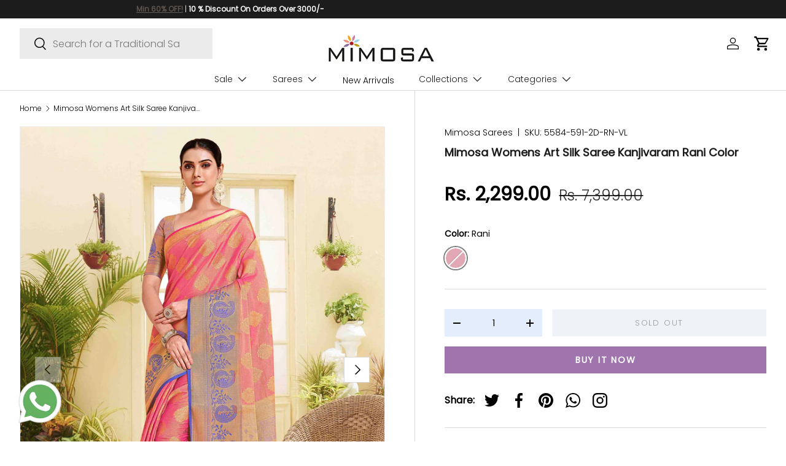

--- FILE ---
content_type: text/html; charset=utf-8
request_url: https://www.mimosa.in/products/mimosa-womens-art-silk-saree-kanjivaram-style-rani-color-5584-591-2d-rn-vl
body_size: 38909
content:
<!doctype html>
<html class="no-js" lang="en" dir="ltr">
<head>

  <!-- Google Tag Manager -->
<script>(function(w,d,s,l,i){w[l]=w[l]||[];w[l].push({'gtm.start':
new Date().getTime(),event:'gtm.js'});var f=d.getElementsByTagName(s)[0],
j=d.createElement(s),dl=l!='dataLayer'?'&l='+l:'';j.async=true;j.src=
'https://www.googletagmanager.com/gtm.js?id='+i+dl;f.parentNode.insertBefore(j,f);
})(window,document,'script','dataLayer','GTM-WDLNDN3S');</script>
<!-- End Google Tag Manager -->
  <meta name="google-site-verification" content="jbpAac5H9eKltsF1xXno3tJ5sT9_Xhi0fm3pS4D2sRE" /><meta charset="utf-8">
<meta name="viewport" content="width=device-width,initial-scale=1">
<title>Mimosa Womens Art Silk Saree Kanjivaram Rani Color &ndash; http://mimosa.in/</title>
<link rel="preconnect" href="https://cdn.shopify.com" crossorigin>
<link rel="preconnect" href="https://fonts.shopify.com" crossorigin><link rel="canonical" href="https://www.mimosa.in/products/mimosa-womens-art-silk-saree-kanjivaram-style-rani-color-5584-591-2d-rn-vl"><link rel="icon" href="//www.mimosa.in/cdn/shop/files/favicon.png?crop=center&height=48&v=1685944623&width=48" type="image/png"><meta name="description" content="Care Instructions : Dry Wash Saree Details : { Colour- Rani } { Fabric- Art Silk } { Length-5.4 mts+0.80 Mts Blouse=Total 6.2 Mts} { Width-44 Inches } { Work Type: Woven Zari Design All Over } Blouse Details : {Colour- Violet} { Fabric- Art Silk } {Length-0.80 Unstitched Blouse Attached At the End Of Saree } {Width-44 "><meta property="og:site_name" content="http://mimosa.in/">
<meta property="og:url" content="https://www.mimosa.in/products/mimosa-womens-art-silk-saree-kanjivaram-style-rani-color-5584-591-2d-rn-vl">
<meta property="og:title" content="Mimosa Womens Art Silk Saree Kanjivaram Rani Color">
<meta property="og:type" content="product">
<meta property="og:description" content="Care Instructions : Dry Wash Saree Details : { Colour- Rani } { Fabric- Art Silk } { Length-5.4 mts+0.80 Mts Blouse=Total 6.2 Mts} { Width-44 Inches } { Work Type: Woven Zari Design All Over } Blouse Details : {Colour- Violet} { Fabric- Art Silk } {Length-0.80 Unstitched Blouse Attached At the End Of Saree } {Width-44 "><meta property="og:image" content="http://www.mimosa.in/cdn/shop/products/file_a41a0316-cf95-4be1-808c-eaa02990074c.jpg?crop=center&height=1200&v=1692679267&width=1200">
  <meta property="og:image:secure_url" content="https://www.mimosa.in/cdn/shop/products/file_a41a0316-cf95-4be1-808c-eaa02990074c.jpg?crop=center&height=1200&v=1692679267&width=1200">
  <meta property="og:image:width" content="2700">
  <meta property="og:image:height" content="3600"><meta property="og:price:amount" content="2,299.00">
  <meta property="og:price:currency" content="INR"><meta name="twitter:card" content="summary_large_image">
<meta name="twitter:title" content="Mimosa Womens Art Silk Saree Kanjivaram Rani Color">
<meta name="twitter:description" content="Care Instructions : Dry Wash Saree Details : { Colour- Rani } { Fabric- Art Silk } { Length-5.4 mts+0.80 Mts Blouse=Total 6.2 Mts} { Width-44 Inches } { Work Type: Woven Zari Design All Over } Blouse Details : {Colour- Violet} { Fabric- Art Silk } {Length-0.80 Unstitched Blouse Attached At the End Of Saree } {Width-44 ">
<style data-shopify>
@font-face {
  font-family: Poppins;
  font-weight: 300;
  font-style: normal;
  font-display: swap;
  src: url("//www.mimosa.in/cdn/fonts/poppins/poppins_n3.05f58335c3209cce17da4f1f1ab324ebe2982441.woff2") format("woff2"),
       url("//www.mimosa.in/cdn/fonts/poppins/poppins_n3.6971368e1f131d2c8ff8e3a44a36b577fdda3ff5.woff") format("woff");
}
@font-face {
  font-family: Poppins;
  font-weight: 400;
  font-style: normal;
  font-display: swap;
  src: url("//www.mimosa.in/cdn/fonts/poppins/poppins_n4.0ba78fa5af9b0e1a374041b3ceaadf0a43b41362.woff2") format("woff2"),
       url("//www.mimosa.in/cdn/fonts/poppins/poppins_n4.214741a72ff2596839fc9760ee7a770386cf16ca.woff") format("woff");
}
@font-face {
  font-family: Poppins;
  font-weight: 300;
  font-style: italic;
  font-display: swap;
  src: url("//www.mimosa.in/cdn/fonts/poppins/poppins_i3.8536b4423050219f608e17f134fe9ea3b01ed890.woff2") format("woff2"),
       url("//www.mimosa.in/cdn/fonts/poppins/poppins_i3.0f4433ada196bcabf726ed78f8e37e0995762f7f.woff") format("woff");
}
@font-face {
  font-family: Poppins;
  font-weight: 400;
  font-style: italic;
  font-display: swap;
  src: url("//www.mimosa.in/cdn/fonts/poppins/poppins_i4.846ad1e22474f856bd6b81ba4585a60799a9f5d2.woff2") format("woff2"),
       url("//www.mimosa.in/cdn/fonts/poppins/poppins_i4.56b43284e8b52fc64c1fd271f289a39e8477e9ec.woff") format("woff");
}
@font-face {
  font-family: Poppins;
  font-weight: 300;
  font-style: normal;
  font-display: swap;
  src: url("//www.mimosa.in/cdn/fonts/poppins/poppins_n3.05f58335c3209cce17da4f1f1ab324ebe2982441.woff2") format("woff2"),
       url("//www.mimosa.in/cdn/fonts/poppins/poppins_n3.6971368e1f131d2c8ff8e3a44a36b577fdda3ff5.woff") format("woff");
}
@font-face {
  font-family: Poppins;
  font-weight: 300;
  font-style: normal;
  font-display: swap;
  src: url("//www.mimosa.in/cdn/fonts/poppins/poppins_n3.05f58335c3209cce17da4f1f1ab324ebe2982441.woff2") format("woff2"),
       url("//www.mimosa.in/cdn/fonts/poppins/poppins_n3.6971368e1f131d2c8ff8e3a44a36b577fdda3ff5.woff") format("woff");
}
:root {
      --bg-color: 255 255 255 / 1.0;
      --bg-color-og: 255 255 255 / 1.0;
      --heading-color: 0 0 0;
      --text-color: 0 0 0;
      --text-color-og: 0 0 0;
      --scrollbar-color: 0 0 0;
      --link-color: 0 0 0;
      --link-color-og: 0 0 0;
      --star-color: 255 215 55;--swatch-border-color-default: 204 204 204;
        --swatch-border-color-active: 128 128 128;--color-scheme-1-bg: 245 245 245 / 1.0;
      --color-scheme-1-grad: linear-gradient(46deg, rgba(245, 245, 245, 1) 13%, rgba(249, 249, 249, 1) 86%);
      --color-scheme-1-heading: 0 0 0;
      --color-scheme-1-text: 0 0 0;
      --color-scheme-1-btn-bg: 98 25 121;
      --color-scheme-1-btn-text: 255 255 255;
      --color-scheme-1-btn-bg-hover: 131 65 152;--color-scheme-2-bg: 122 74 142 / 1.0;
      --color-scheme-2-grad: linear-gradient(45deg, rgba(122, 74, 142, 1) 50%, rgba(86, 43, 104, 1) 100%);
      --color-scheme-2-heading: 255 255 255;
      --color-scheme-2-text: 255 255 255;
      --color-scheme-2-btn-bg: 239 167 33;
      --color-scheme-2-btn-text: 255 255 255;
      --color-scheme-2-btn-bg-hover: 242 186 80;--color-scheme-3-bg: 98 25 121 / 1.0;
      --color-scheme-3-grad: linear-gradient(180deg, rgba(253, 118, 133, 1), rgba(253, 118, 133, 1) 100%);
      --color-scheme-3-heading: 255 255 255;
      --color-scheme-3-text: 255 255 255;
      --color-scheme-3-btn-bg: 255 255 255;
      --color-scheme-3-btn-text: 0 0 0;
      --color-scheme-3-btn-bg-hover: 225 225 225;

      --drawer-bg-color: 255 255 255 / 1.0;
      --drawer-text-color: 0 0 0;

      --panel-bg-color: 245 245 245 / 1.0;
      --panel-heading-color: 0 0 0;
      --panel-text-color: 0 0 0;

      --in-stock-text-color: 13 164 74;
      --low-stock-text-color: 54 55 55;
      --very-low-stock-text-color: 227 43 43;
      --no-stock-text-color: 7 7 7;

      --error-bg-color: 252 237 238;
      --error-text-color: 180 12 28;
      --success-bg-color: 232 246 234;
      --success-text-color: 44 126 63;
      --info-bg-color: 228 237 250;
      --info-text-color: 26 102 210;

      --heading-font-family: Poppins, sans-serif;
      --heading-font-style: normal;
      --heading-font-weight: 300;
      --heading-scale-start: 6;

      --navigation-font-family: Poppins, sans-serif;
      --navigation-font-style: normal;
      --navigation-font-weight: 300;--heading-text-transform: none;
--subheading-text-transform: none;
      --body-font-family: Poppins, sans-serif;
      --body-font-style: normal;
      --body-font-weight: 300;
      --body-font-size: 16;

      --section-gap: 64;
      --heading-gap: calc(8 * var(--space-unit));--grid-column-gap: 20px;--btn-bg-color: 98 25 121;
      --btn-bg-hover-color: 131 65 152;
      --btn-text-color: 255 255 255;
      --btn-bg-color-og: 98 25 121;
      --btn-text-color-og: 255 255 255;
      --btn-alt-bg-color: 227 237 251;
      --btn-alt-bg-alpha: 1.0;
      --btn-alt-text-color: 0 0 0;
      --btn-border-width: 1px;
      --btn-padding-y: 12px;

      

      --btn-lg-border-radius: 50%;
      --btn-icon-border-radius: 50%;
      --input-with-btn-inner-radius: var(--btn-border-radius);
      --btn-text-transform: uppercase;

      --input-bg-color: 255 255 255 / 1.0;
      --input-text-color: 0 0 0;
      --input-border-width: 1px;
      --input-border-radius: 0px;
      --textarea-border-radius: 0px;
      --input-bg-color-diff-3: #f7f7f7;
      --input-bg-color-diff-6: #f0f0f0;

      --modal-border-radius: 0px;
      --modal-overlay-color: 0 0 0;
      --modal-overlay-opacity: 0.4;
      --drawer-border-radius: 0px;
      --overlay-border-radius: 0px;--sale-label-bg-color: 227 43 43;
      --sale-label-text-color: 255 255 255;--sold-out-label-bg-color: 46 46 46;
      --sold-out-label-text-color: 255 255 255;--preorder-label-bg-color: 86 203 249;
      --preorder-label-text-color: 0 0 0;

      --page-width: 3000px;
      --gutter-sm: 20px;
      --gutter-md: 32px;
      --gutter-lg: 64px;

      --payment-terms-bg-color: #ffffff;

      --coll-card-bg-color: #f5f5f5;
      --coll-card-border-color: #ffffff;--blend-bg-color: #f5f5f5;
        
          --aos-animate-duration: 1s;
        

        
          --aos-min-width: 0;
        
      

      --reading-width: 48em;
    }

    @media (max-width: 769px) {
      :root {
        --reading-width: 36em;
      }
    }
  </style><link rel="stylesheet" href="//www.mimosa.in/cdn/shop/t/8/assets/main.css?v=47236051103529192251707719197">
  <script src="//www.mimosa.in/cdn/shop/t/8/assets/main.js?v=8223729344283369241692692488" defer="defer"></script><link rel="preload" href="//www.mimosa.in/cdn/fonts/poppins/poppins_n3.05f58335c3209cce17da4f1f1ab324ebe2982441.woff2" as="font" type="font/woff2" crossorigin fetchpriority="high"><link rel="preload" href="//www.mimosa.in/cdn/fonts/poppins/poppins_n3.05f58335c3209cce17da4f1f1ab324ebe2982441.woff2" as="font" type="font/woff2" crossorigin fetchpriority="high"><link rel="stylesheet" href="//www.mimosa.in/cdn/shop/t/8/assets/swatches.css?v=11502671248579825911692692488" media="print" onload="this.media='all'">
    <noscript><link rel="stylesheet" href="//www.mimosa.in/cdn/shop/t/8/assets/swatches.css?v=11502671248579825911692692488"></noscript><script>window.performance && window.performance.mark && window.performance.mark('shopify.content_for_header.start');</script><meta id="shopify-digital-wallet" name="shopify-digital-wallet" content="/77267599682/digital_wallets/dialog">
<link rel="alternate" type="application/json+oembed" href="https://www.mimosa.in/products/mimosa-womens-art-silk-saree-kanjivaram-style-rani-color-5584-591-2d-rn-vl.oembed">
<script async="async" src="/checkouts/internal/preloads.js?locale=en-IN"></script>
<script id="shopify-features" type="application/json">{"accessToken":"b8c3d0ce1d30a5eb5880edfeb158e7f4","betas":["rich-media-storefront-analytics"],"domain":"www.mimosa.in","predictiveSearch":true,"shopId":77267599682,"locale":"en"}</script>
<script>var Shopify = Shopify || {};
Shopify.shop = "http-www-mimosa-in.myshopify.com";
Shopify.locale = "en";
Shopify.currency = {"active":"INR","rate":"1.0"};
Shopify.country = "IN";
Shopify.theme = {"name":"MImosa-22-aug-latest","id":158299783490,"schema_name":"Enterprise","schema_version":"1.0.1","theme_store_id":1657,"role":"main"};
Shopify.theme.handle = "null";
Shopify.theme.style = {"id":null,"handle":null};
Shopify.cdnHost = "www.mimosa.in/cdn";
Shopify.routes = Shopify.routes || {};
Shopify.routes.root = "/";</script>
<script type="module">!function(o){(o.Shopify=o.Shopify||{}).modules=!0}(window);</script>
<script>!function(o){function n(){var o=[];function n(){o.push(Array.prototype.slice.apply(arguments))}return n.q=o,n}var t=o.Shopify=o.Shopify||{};t.loadFeatures=n(),t.autoloadFeatures=n()}(window);</script>
<script id="shop-js-analytics" type="application/json">{"pageType":"product"}</script>
<script defer="defer" async type="module" src="//www.mimosa.in/cdn/shopifycloud/shop-js/modules/v2/client.init-shop-cart-sync_BdyHc3Nr.en.esm.js"></script>
<script defer="defer" async type="module" src="//www.mimosa.in/cdn/shopifycloud/shop-js/modules/v2/chunk.common_Daul8nwZ.esm.js"></script>
<script type="module">
  await import("//www.mimosa.in/cdn/shopifycloud/shop-js/modules/v2/client.init-shop-cart-sync_BdyHc3Nr.en.esm.js");
await import("//www.mimosa.in/cdn/shopifycloud/shop-js/modules/v2/chunk.common_Daul8nwZ.esm.js");

  window.Shopify.SignInWithShop?.initShopCartSync?.({"fedCMEnabled":true,"windoidEnabled":true});

</script>
<script>(function() {
  var isLoaded = false;
  function asyncLoad() {
    if (isLoaded) return;
    isLoaded = true;
    var urls = ["https:\/\/cdn.tmnls.reputon.com\/assets\/widget.js?shop=http-www-mimosa-in.myshopify.com","https:\/\/toastibar-cdn.makeprosimp.com\/v1\/published\/89607\/d8ace550d4194218a780ecfabab78e9c\/2340\/app.js?v=1\u0026shop=http-www-mimosa-in.myshopify.com","https:\/\/cdn.opinew.com\/js\/opinew-active.js?shop=http-www-mimosa-in.myshopify.com"];
    for (var i = 0; i < urls.length; i++) {
      var s = document.createElement('script');
      s.type = 'text/javascript';
      s.async = true;
      s.src = urls[i];
      var x = document.getElementsByTagName('script')[0];
      x.parentNode.insertBefore(s, x);
    }
  };
  if(window.attachEvent) {
    window.attachEvent('onload', asyncLoad);
  } else {
    window.addEventListener('load', asyncLoad, false);
  }
})();</script>
<script id="__st">var __st={"a":77267599682,"offset":19800,"reqid":"c6f902ef-d57e-448a-b503-ac3846472384-1768993841","pageurl":"www.mimosa.in\/products\/mimosa-womens-art-silk-saree-kanjivaram-style-rani-color-5584-591-2d-rn-vl","u":"275963cac4f6","p":"product","rtyp":"product","rid":8558716223810};</script>
<script>window.ShopifyPaypalV4VisibilityTracking = true;</script>
<script id="captcha-bootstrap">!function(){'use strict';const t='contact',e='account',n='new_comment',o=[[t,t],['blogs',n],['comments',n],[t,'customer']],c=[[e,'customer_login'],[e,'guest_login'],[e,'recover_customer_password'],[e,'create_customer']],r=t=>t.map((([t,e])=>`form[action*='/${t}']:not([data-nocaptcha='true']) input[name='form_type'][value='${e}']`)).join(','),a=t=>()=>t?[...document.querySelectorAll(t)].map((t=>t.form)):[];function s(){const t=[...o],e=r(t);return a(e)}const i='password',u='form_key',d=['recaptcha-v3-token','g-recaptcha-response','h-captcha-response',i],f=()=>{try{return window.sessionStorage}catch{return}},m='__shopify_v',_=t=>t.elements[u];function p(t,e,n=!1){try{const o=window.sessionStorage,c=JSON.parse(o.getItem(e)),{data:r}=function(t){const{data:e,action:n}=t;return t[m]||n?{data:e,action:n}:{data:t,action:n}}(c);for(const[e,n]of Object.entries(r))t.elements[e]&&(t.elements[e].value=n);n&&o.removeItem(e)}catch(o){console.error('form repopulation failed',{error:o})}}const l='form_type',E='cptcha';function T(t){t.dataset[E]=!0}const w=window,h=w.document,L='Shopify',v='ce_forms',y='captcha';let A=!1;((t,e)=>{const n=(g='f06e6c50-85a8-45c8-87d0-21a2b65856fe',I='https://cdn.shopify.com/shopifycloud/storefront-forms-hcaptcha/ce_storefront_forms_captcha_hcaptcha.v1.5.2.iife.js',D={infoText:'Protected by hCaptcha',privacyText:'Privacy',termsText:'Terms'},(t,e,n)=>{const o=w[L][v],c=o.bindForm;if(c)return c(t,g,e,D).then(n);var r;o.q.push([[t,g,e,D],n]),r=I,A||(h.body.append(Object.assign(h.createElement('script'),{id:'captcha-provider',async:!0,src:r})),A=!0)});var g,I,D;w[L]=w[L]||{},w[L][v]=w[L][v]||{},w[L][v].q=[],w[L][y]=w[L][y]||{},w[L][y].protect=function(t,e){n(t,void 0,e),T(t)},Object.freeze(w[L][y]),function(t,e,n,w,h,L){const[v,y,A,g]=function(t,e,n){const i=e?o:[],u=t?c:[],d=[...i,...u],f=r(d),m=r(i),_=r(d.filter((([t,e])=>n.includes(e))));return[a(f),a(m),a(_),s()]}(w,h,L),I=t=>{const e=t.target;return e instanceof HTMLFormElement?e:e&&e.form},D=t=>v().includes(t);t.addEventListener('submit',(t=>{const e=I(t);if(!e)return;const n=D(e)&&!e.dataset.hcaptchaBound&&!e.dataset.recaptchaBound,o=_(e),c=g().includes(e)&&(!o||!o.value);(n||c)&&t.preventDefault(),c&&!n&&(function(t){try{if(!f())return;!function(t){const e=f();if(!e)return;const n=_(t);if(!n)return;const o=n.value;o&&e.removeItem(o)}(t);const e=Array.from(Array(32),(()=>Math.random().toString(36)[2])).join('');!function(t,e){_(t)||t.append(Object.assign(document.createElement('input'),{type:'hidden',name:u})),t.elements[u].value=e}(t,e),function(t,e){const n=f();if(!n)return;const o=[...t.querySelectorAll(`input[type='${i}']`)].map((({name:t})=>t)),c=[...d,...o],r={};for(const[a,s]of new FormData(t).entries())c.includes(a)||(r[a]=s);n.setItem(e,JSON.stringify({[m]:1,action:t.action,data:r}))}(t,e)}catch(e){console.error('failed to persist form',e)}}(e),e.submit())}));const S=(t,e)=>{t&&!t.dataset[E]&&(n(t,e.some((e=>e===t))),T(t))};for(const o of['focusin','change'])t.addEventListener(o,(t=>{const e=I(t);D(e)&&S(e,y())}));const B=e.get('form_key'),M=e.get(l),P=B&&M;t.addEventListener('DOMContentLoaded',(()=>{const t=y();if(P)for(const e of t)e.elements[l].value===M&&p(e,B);[...new Set([...A(),...v().filter((t=>'true'===t.dataset.shopifyCaptcha))])].forEach((e=>S(e,t)))}))}(h,new URLSearchParams(w.location.search),n,t,e,['guest_login'])})(!0,!0)}();</script>
<script integrity="sha256-4kQ18oKyAcykRKYeNunJcIwy7WH5gtpwJnB7kiuLZ1E=" data-source-attribution="shopify.loadfeatures" defer="defer" src="//www.mimosa.in/cdn/shopifycloud/storefront/assets/storefront/load_feature-a0a9edcb.js" crossorigin="anonymous"></script>
<script data-source-attribution="shopify.dynamic_checkout.dynamic.init">var Shopify=Shopify||{};Shopify.PaymentButton=Shopify.PaymentButton||{isStorefrontPortableWallets:!0,init:function(){window.Shopify.PaymentButton.init=function(){};var t=document.createElement("script");t.src="https://www.mimosa.in/cdn/shopifycloud/portable-wallets/latest/portable-wallets.en.js",t.type="module",document.head.appendChild(t)}};
</script>
<script data-source-attribution="shopify.dynamic_checkout.buyer_consent">
  function portableWalletsHideBuyerConsent(e){var t=document.getElementById("shopify-buyer-consent"),n=document.getElementById("shopify-subscription-policy-button");t&&n&&(t.classList.add("hidden"),t.setAttribute("aria-hidden","true"),n.removeEventListener("click",e))}function portableWalletsShowBuyerConsent(e){var t=document.getElementById("shopify-buyer-consent"),n=document.getElementById("shopify-subscription-policy-button");t&&n&&(t.classList.remove("hidden"),t.removeAttribute("aria-hidden"),n.addEventListener("click",e))}window.Shopify?.PaymentButton&&(window.Shopify.PaymentButton.hideBuyerConsent=portableWalletsHideBuyerConsent,window.Shopify.PaymentButton.showBuyerConsent=portableWalletsShowBuyerConsent);
</script>
<script>
  function portableWalletsCleanup(e){e&&e.src&&console.error("Failed to load portable wallets script "+e.src);var t=document.querySelectorAll("shopify-accelerated-checkout .shopify-payment-button__skeleton, shopify-accelerated-checkout-cart .wallet-cart-button__skeleton"),e=document.getElementById("shopify-buyer-consent");for(let e=0;e<t.length;e++)t[e].remove();e&&e.remove()}function portableWalletsNotLoadedAsModule(e){e instanceof ErrorEvent&&"string"==typeof e.message&&e.message.includes("import.meta")&&"string"==typeof e.filename&&e.filename.includes("portable-wallets")&&(window.removeEventListener("error",portableWalletsNotLoadedAsModule),window.Shopify.PaymentButton.failedToLoad=e,"loading"===document.readyState?document.addEventListener("DOMContentLoaded",window.Shopify.PaymentButton.init):window.Shopify.PaymentButton.init())}window.addEventListener("error",portableWalletsNotLoadedAsModule);
</script>

<script type="module" src="https://www.mimosa.in/cdn/shopifycloud/portable-wallets/latest/portable-wallets.en.js" onError="portableWalletsCleanup(this)" crossorigin="anonymous"></script>
<script nomodule>
  document.addEventListener("DOMContentLoaded", portableWalletsCleanup);
</script>

<link id="shopify-accelerated-checkout-styles" rel="stylesheet" media="screen" href="https://www.mimosa.in/cdn/shopifycloud/portable-wallets/latest/accelerated-checkout-backwards-compat.css" crossorigin="anonymous">
<style id="shopify-accelerated-checkout-cart">
        #shopify-buyer-consent {
  margin-top: 1em;
  display: inline-block;
  width: 100%;
}

#shopify-buyer-consent.hidden {
  display: none;
}

#shopify-subscription-policy-button {
  background: none;
  border: none;
  padding: 0;
  text-decoration: underline;
  font-size: inherit;
  cursor: pointer;
}

#shopify-subscription-policy-button::before {
  box-shadow: none;
}

      </style>
<script id="sections-script" data-sections="header,footer" defer="defer" src="//www.mimosa.in/cdn/shop/t/8/compiled_assets/scripts.js?v=3151"></script>
<script>window.performance && window.performance.mark && window.performance.mark('shopify.content_for_header.end');</script>
<script src="//www.mimosa.in/cdn/shop/t/8/assets/blur-messages.js?v=98620774460636405321692692488" defer="defer"></script>
    <script src="//www.mimosa.in/cdn/shop/t/8/assets/animate-on-scroll.js?v=15249566486942820451692692488" defer="defer"></script>
    <link rel="stylesheet" href="//www.mimosa.in/cdn/shop/t/8/assets/animate-on-scroll.css?v=116194678796051782541692692488">
  

  <script>document.documentElement.className = document.documentElement.className.replace('no-js', 'js');</script><!-- CC Custom Head Start --><!-- CC Custom Head End --><script>(() => {const installerKey = 'docapp-discount-auto-install'; const urlParams = new URLSearchParams(window.location.search); if (urlParams.get(installerKey)) {window.sessionStorage.setItem(installerKey, JSON.stringify({integrationId: urlParams.get('docapp-integration-id'), divClass: urlParams.get('docapp-install-class'), check: urlParams.get('docapp-check')}));}})();</script>

<script>(() => {const previewKey = 'docapp-discount-test'; const urlParams = new URLSearchParams(window.location.search); if (urlParams.get(previewKey)) {window.sessionStorage.setItem(previewKey, JSON.stringify({active: true, integrationId: urlParams.get('docapp-discount-inst-test')}));}})();</script>

                      <script src="//www.mimosa.in/cdn/shop/t/8/assets/bss-file-configdata.js?v=50716071781458734441694696887" type="text/javascript"></script> <script src="//www.mimosa.in/cdn/shop/t/8/assets/bss-file-configdata-banner.js?v=151034973688681356691694696596" type="text/javascript"></script> <script src="//www.mimosa.in/cdn/shop/t/8/assets/bss-file-configdata-popup.js?v=173992696638277510541694696597" type="text/javascript"></script><script>
                if (typeof BSS_PL == 'undefined') {
                    var BSS_PL = {};
                }
                var bssPlApiServer = "https://product-labels-pro.bsscommerce.com";
                BSS_PL.customerTags = 'null';
                BSS_PL.customerId = 'null';
                BSS_PL.configData = configDatas;
                BSS_PL.configDataBanner = configDataBanners ? configDataBanners : [];
                BSS_PL.configDataPopup = configDataPopups ? configDataPopups : [];
                BSS_PL.storeId = 38000;
                BSS_PL.currentPlan = "false";
                BSS_PL.storeIdCustomOld = "10678";
                BSS_PL.storeIdOldWIthPriority = "12200";
                BSS_PL.apiServerProduction = "https://product-labels-pro.bsscommerce.com";
                
                BSS_PL.integration = {"laiReview":{"status":0,"config":[]}}
                </script>
            <style>
.homepage-slideshow .slick-slide .bss_pl_img {
    visibility: hidden !important;
}
</style>
                        <!-- BEGIN app block: shopify://apps/reelup-shoppable-videos-reels/blocks/reelup/a8ec9e4d-d192-44f7-9c23-595f9ee7dd5b --><style>
  [id*='reelup'].shopify-app-block {
    width: 100%;
  }
</style><style id='reelUp_customCSS'>
    .reelUp_cards_carousel .reelUp_card .reelUp_card_video_wrapper .reelUp_card_video {
    z-index: 96;
    height: 100%;
    position: absolute;
    top: 0;
    left: 0;
    width: 100%;
    border-radius: 0px 0px 0px 0px !important;
    overflow: hidden;
}
#reelUp_playlist_1791 .reelUp_playlist_slider_static .reelUp_slide.video_initialized .reelUp_card {
    box-shadow: none !important;
}
  </style><script>
    eval(``);
  </script><script src='https://cdn-v2.reelup.io/global.js.gz?v=1768993841' defer></script><script>
  console.log("%cVideo commerce powered by ReelUp.", 'font-size: 18px; font-weight: 600; color: #000;background: #a3f234; padding: 10px 20px; border-radius: 5px; width: 100%');
  console.log("🚀 Enhanced Product Discovery.\n" +
  "📈 Increased Conversion Rates.\n" +
  "🤩 Elevated Visitor Engagements.\n\n" +
  "Learn more at: https://apps.shopify.com/reelup/");

  window.shopFormat = "Rs. {{amount}}";
  window.shopCurrency = "INR";
  window.REELUP = {
     files: {
        carousel: {
            css: "https://cdn.shopify.com/extensions/019a961d-0cdf-72c1-aed3-524c2b6dbde8/ig-reels-124/assets/reels_carousel.css",
        },
        stacked: {
            css: "https://cdn.shopify.com/extensions/019a961d-0cdf-72c1-aed3-524c2b6dbde8/ig-reels-124/assets/reels_carousel_stacked.css",
        },
        grid: {
            css: "https://cdn.shopify.com/extensions/019a961d-0cdf-72c1-aed3-524c2b6dbde8/ig-reels-124/assets/reels_grid.css",
        },
        stories: {
            css: "https://cdn.shopify.com/extensions/019a961d-0cdf-72c1-aed3-524c2b6dbde8/ig-reels-124/assets/reels_stories.css",
        },
    },
    shopLocale: "IN"
  };window.reelUp_productJSON = {"id":8558716223810,"title":"Mimosa Womens Art Silk Saree Kanjivaram Rani Color","handle":"mimosa-womens-art-silk-saree-kanjivaram-style-rani-color-5584-591-2d-rn-vl","description":"\u003cp\u003e\u003cspan style=\"text-decoration: underline;\"\u003e\u003cstrong\u003eCare Instructions\u003c\/strong\u003e\u003c\/span\u003e : Dry Wash\u003c\/p\u003e \u003cp\u003e\u003cspan style=\"text-decoration: underline;\"\u003e\u003cstrong\u003eSaree Details\u003c\/strong\u003e\u003c\/span\u003e : { Colour- Rani } { Fabric- Art Silk } { Length-5.4 mts+0.80 Mts Blouse=Total 6.2 Mts} { Width-44 Inches } { Work Type: Woven Zari Design All Over }\u003c\/p\u003e \u003cp\u003e\u003cspan style=\"text-decoration: underline;\"\u003e\u003cstrong\u003eBlouse Details\u003c\/strong\u003e\u003c\/span\u003e : {Colour- Violet} { Fabric- Art Silk } {Length-0.80 Unstitched Blouse Attached At the End Of Saree } {Width-44 Inches } { Type- Contrast Blouse }\u003c\/p\u003e \u003cp\u003e\u003cspan style=\"text-decoration: underline;\"\u003e\u003cstrong\u003eOther Details\u003c\/strong\u003e\u003c\/span\u003e : { Type - Kanjivaram } { Pattern Type - Woven Design } { Occasion - Traditional, Wedding } { Ornamentation : Zari }\u003c\/p\u003e \u003cp\u003e\u003cspan style=\"text-decoration: underline;\"\u003e\u003cstrong\u003eDisclaimer\u003c\/strong\u003e\u003c\/span\u003e : Slight colour variation is possible due to photographic effects and, Product colour display may change mobile to mobile and PC to PC due to different screen resolutions of devices.\u003c\/p\u003e \u003cp\u003e\u003cspan style=\"text-decoration: underline;\"\u003e\u003cstrong\u003eStory \u0026amp; Style Note\u003c\/strong\u003e\u003c\/span\u003e : Discover the timeless elegance of Kanjivaram sarees, renowned for their rich silk fabric and intricate motifs. These exquisite drapes exude luxury and tradition, making them perfect for weddings and special occasions. Pair a vibrant Kanjivaram with a contrast blouse for a stunning ethnic look, or drape it in a classic manner for a regal touch. Elevate your style with Kanjivaram sarees, a symbol of South Indian craftsmanship and grace, that effortlessly blend tradition with contemporary fashion\u003c\/p\u003e","published_at":"2023-08-14T18:34:39+05:30","created_at":"2023-08-14T18:34:42+05:30","vendor":"Mimosa Sarees","type":"Sarees","tags":["Art Silk","Kanjivaram","Min 60% OFF","Rani","Sarees","Traditional","Wedding Wear","Zari Woven Design"],"price":229900,"price_min":229900,"price_max":229900,"available":false,"price_varies":false,"compare_at_price":739900,"compare_at_price_min":739900,"compare_at_price_max":739900,"compare_at_price_varies":false,"variants":[{"id":49007597519170,"title":"Rani","option1":"Rani","option2":null,"option3":null,"sku":"5584-591-2D-RN-VL","requires_shipping":true,"taxable":true,"featured_image":null,"available":false,"name":"Mimosa Womens Art Silk Saree Kanjivaram Rani Color - Rani","public_title":"Rani","options":["Rani"],"price":229900,"weight":0,"compare_at_price":739900,"inventory_management":"shopify","barcode":null,"requires_selling_plan":false,"selling_plan_allocations":[]}],"images":["\/\/www.mimosa.in\/cdn\/shop\/products\/file_a41a0316-cf95-4be1-808c-eaa02990074c.jpg?v=1692679267","\/\/www.mimosa.in\/cdn\/shop\/products\/file_0b87f6bc-efd2-4e66-a557-28ca4b27e170.jpg?v=1692679267","\/\/www.mimosa.in\/cdn\/shop\/products\/file_f58ac084-83e6-4dca-abbd-db2709cf8915.jpg?v=1692679267","\/\/www.mimosa.in\/cdn\/shop\/products\/file_1be75e4b-03f1-46dd-97d4-3150c54fe385.jpg?v=1692679267","\/\/www.mimosa.in\/cdn\/shop\/products\/file_9f696398-b250-42a4-a886-019490e7f079.jpg?v=1692679267","\/\/www.mimosa.in\/cdn\/shop\/products\/file_e8a59b2b-5327-49c7-a839-8ccab4705a8a.jpg?v=1692679267","\/\/www.mimosa.in\/cdn\/shop\/products\/file_165f320e-af67-48aa-90c6-40c5ec77a68e.jpg?v=1692679267","\/\/www.mimosa.in\/cdn\/shop\/products\/file_9099c356-4cef-4901-a0b2-9fb3561870eb.jpg?v=1692679267","\/\/www.mimosa.in\/cdn\/shop\/products\/file_04f2dc0a-a87f-4945-9eef-3444cda7264a.jpg?v=1692679267","\/\/www.mimosa.in\/cdn\/shop\/products\/file_4b434402-e961-4d4f-b7ee-dc83b2f1478c.jpg?v=1692679267"],"featured_image":"\/\/www.mimosa.in\/cdn\/shop\/products\/file_a41a0316-cf95-4be1-808c-eaa02990074c.jpg?v=1692679267","options":["Color"],"media":[{"alt":null,"id":34773984706882,"position":1,"preview_image":{"aspect_ratio":0.75,"height":3600,"width":2700,"src":"\/\/www.mimosa.in\/cdn\/shop\/products\/file_a41a0316-cf95-4be1-808c-eaa02990074c.jpg?v=1692679267"},"aspect_ratio":0.75,"height":3600,"media_type":"image","src":"\/\/www.mimosa.in\/cdn\/shop\/products\/file_a41a0316-cf95-4be1-808c-eaa02990074c.jpg?v=1692679267","width":2700},{"alt":null,"id":34773984739650,"position":2,"preview_image":{"aspect_ratio":0.75,"height":3600,"width":2700,"src":"\/\/www.mimosa.in\/cdn\/shop\/products\/file_0b87f6bc-efd2-4e66-a557-28ca4b27e170.jpg?v=1692679267"},"aspect_ratio":0.75,"height":3600,"media_type":"image","src":"\/\/www.mimosa.in\/cdn\/shop\/products\/file_0b87f6bc-efd2-4e66-a557-28ca4b27e170.jpg?v=1692679267","width":2700},{"alt":null,"id":34773984772418,"position":3,"preview_image":{"aspect_ratio":0.75,"height":3600,"width":2700,"src":"\/\/www.mimosa.in\/cdn\/shop\/products\/file_f58ac084-83e6-4dca-abbd-db2709cf8915.jpg?v=1692679267"},"aspect_ratio":0.75,"height":3600,"media_type":"image","src":"\/\/www.mimosa.in\/cdn\/shop\/products\/file_f58ac084-83e6-4dca-abbd-db2709cf8915.jpg?v=1692679267","width":2700},{"alt":null,"id":34773984805186,"position":4,"preview_image":{"aspect_ratio":0.75,"height":3600,"width":2700,"src":"\/\/www.mimosa.in\/cdn\/shop\/products\/file_1be75e4b-03f1-46dd-97d4-3150c54fe385.jpg?v=1692679267"},"aspect_ratio":0.75,"height":3600,"media_type":"image","src":"\/\/www.mimosa.in\/cdn\/shop\/products\/file_1be75e4b-03f1-46dd-97d4-3150c54fe385.jpg?v=1692679267","width":2700},{"alt":null,"id":34773984837954,"position":5,"preview_image":{"aspect_ratio":0.75,"height":2667,"width":2000,"src":"\/\/www.mimosa.in\/cdn\/shop\/products\/file_9f696398-b250-42a4-a886-019490e7f079.jpg?v=1692679267"},"aspect_ratio":0.75,"height":2667,"media_type":"image","src":"\/\/www.mimosa.in\/cdn\/shop\/products\/file_9f696398-b250-42a4-a886-019490e7f079.jpg?v=1692679267","width":2000},{"alt":null,"id":34773984870722,"position":6,"preview_image":{"aspect_ratio":0.75,"height":3600,"width":2700,"src":"\/\/www.mimosa.in\/cdn\/shop\/products\/file_e8a59b2b-5327-49c7-a839-8ccab4705a8a.jpg?v=1692679267"},"aspect_ratio":0.75,"height":3600,"media_type":"image","src":"\/\/www.mimosa.in\/cdn\/shop\/products\/file_e8a59b2b-5327-49c7-a839-8ccab4705a8a.jpg?v=1692679267","width":2700},{"alt":null,"id":34773984903490,"position":7,"preview_image":{"aspect_ratio":0.75,"height":2667,"width":2000,"src":"\/\/www.mimosa.in\/cdn\/shop\/products\/file_165f320e-af67-48aa-90c6-40c5ec77a68e.jpg?v=1692679267"},"aspect_ratio":0.75,"height":2667,"media_type":"image","src":"\/\/www.mimosa.in\/cdn\/shop\/products\/file_165f320e-af67-48aa-90c6-40c5ec77a68e.jpg?v=1692679267","width":2000},{"alt":null,"id":34773984936258,"position":8,"preview_image":{"aspect_ratio":0.75,"height":1333,"width":1000,"src":"\/\/www.mimosa.in\/cdn\/shop\/products\/file_9099c356-4cef-4901-a0b2-9fb3561870eb.jpg?v=1692679267"},"aspect_ratio":0.75,"height":1333,"media_type":"image","src":"\/\/www.mimosa.in\/cdn\/shop\/products\/file_9099c356-4cef-4901-a0b2-9fb3561870eb.jpg?v=1692679267","width":1000},{"alt":null,"id":34773984969026,"position":9,"preview_image":{"aspect_ratio":0.75,"height":2667,"width":2000,"src":"\/\/www.mimosa.in\/cdn\/shop\/products\/file_04f2dc0a-a87f-4945-9eef-3444cda7264a.jpg?v=1692679267"},"aspect_ratio":0.75,"height":2667,"media_type":"image","src":"\/\/www.mimosa.in\/cdn\/shop\/products\/file_04f2dc0a-a87f-4945-9eef-3444cda7264a.jpg?v=1692679267","width":2000},{"alt":null,"id":34773985001794,"position":10,"preview_image":{"aspect_ratio":0.75,"height":3600,"width":2700,"src":"\/\/www.mimosa.in\/cdn\/shop\/products\/file_4b434402-e961-4d4f-b7ee-dc83b2f1478c.jpg?v=1692679267"},"aspect_ratio":0.75,"height":3600,"media_type":"image","src":"\/\/www.mimosa.in\/cdn\/shop\/products\/file_4b434402-e961-4d4f-b7ee-dc83b2f1478c.jpg?v=1692679267","width":2700}],"requires_selling_plan":false,"selling_plan_groups":[],"content":"\u003cp\u003e\u003cspan style=\"text-decoration: underline;\"\u003e\u003cstrong\u003eCare Instructions\u003c\/strong\u003e\u003c\/span\u003e : Dry Wash\u003c\/p\u003e \u003cp\u003e\u003cspan style=\"text-decoration: underline;\"\u003e\u003cstrong\u003eSaree Details\u003c\/strong\u003e\u003c\/span\u003e : { Colour- Rani } { Fabric- Art Silk } { Length-5.4 mts+0.80 Mts Blouse=Total 6.2 Mts} { Width-44 Inches } { Work Type: Woven Zari Design All Over }\u003c\/p\u003e \u003cp\u003e\u003cspan style=\"text-decoration: underline;\"\u003e\u003cstrong\u003eBlouse Details\u003c\/strong\u003e\u003c\/span\u003e : {Colour- Violet} { Fabric- Art Silk } {Length-0.80 Unstitched Blouse Attached At the End Of Saree } {Width-44 Inches } { Type- Contrast Blouse }\u003c\/p\u003e \u003cp\u003e\u003cspan style=\"text-decoration: underline;\"\u003e\u003cstrong\u003eOther Details\u003c\/strong\u003e\u003c\/span\u003e : { Type - Kanjivaram } { Pattern Type - Woven Design } { Occasion - Traditional, Wedding } { Ornamentation : Zari }\u003c\/p\u003e \u003cp\u003e\u003cspan style=\"text-decoration: underline;\"\u003e\u003cstrong\u003eDisclaimer\u003c\/strong\u003e\u003c\/span\u003e : Slight colour variation is possible due to photographic effects and, Product colour display may change mobile to mobile and PC to PC due to different screen resolutions of devices.\u003c\/p\u003e \u003cp\u003e\u003cspan style=\"text-decoration: underline;\"\u003e\u003cstrong\u003eStory \u0026amp; Style Note\u003c\/strong\u003e\u003c\/span\u003e : Discover the timeless elegance of Kanjivaram sarees, renowned for their rich silk fabric and intricate motifs. These exquisite drapes exude luxury and tradition, making them perfect for weddings and special occasions. Pair a vibrant Kanjivaram with a contrast blouse for a stunning ethnic look, or drape it in a classic manner for a regal touch. Elevate your style with Kanjivaram sarees, a symbol of South Indian craftsmanship and grace, that effortlessly blend tradition with contemporary fashion\u003c\/p\u003e"};;

      window.reelUp_productJSON.collectionIds = [455973273922,452329537858,452043768130,451461284162,455973503298,455975436610,456385888578,456385560898,456385757506,451461382466,451625976130,456397685058];const settingsData = {"translations":{"description_label":"Description","quantity":"Quantity","add_cart_error_message":"An error has occurred","add_cart_success_message":"Added to cart successfully!","single_product":"Product","multiple_products":"Products","sold_out_button_text":"Sold out","off":"OFF","view_cart":"View cart","credit":"Credits","recommended_products":"You may like","unmute_btn":"Tap to Unmute","swipe_to_next":"Swipe up to see more!","copied":"Copied","empty_cart":"Your cart is empty","cart_popup_heading":"Your cart","no_product_found":"No product found","share_popup_heading":"Share video","video_url":"Video URL","copy_link":"Copy link","product":"Product","price":"Price","subtotal":"Subtotal","checkout_button":"Checkout","reviews_label":"Customer Reviews","total_reviews":"Based on {{raters}} Reviews","load_more_reviews":"Load more reviews","cart_limit_error":"You have reached the limit to add product into cart","share_label":"Share","likes_label":"Likes","views_label":"Views","add_to_cart_button":"Add to Cart","shop_now_button":"Shop Now","more_info_button":"More info","multiple_products_heading":"Products seen in the video"},"integrations":{"reviews":{"reviews_provider":null,"reviews_api_key":null}},"devtool":{"custom_css":".reelUp_cards_carousel .reelUp_card .reelUp_card_video_wrapper .reelUp_card_video {\r\n    z-index: 96;\r\n    height: 100%;\r\n    position: absolute;\r\n    top: 0;\r\n    left: 0;\r\n    width: 100%;\r\n    border-radius: 0px 0px 0px 0px !important;\r\n    overflow: hidden;\r\n}\r\n#reelUp_playlist_1791 .reelUp_playlist_slider_static .reelUp_slide.video_initialized .reelUp_card {\r\n    box-shadow: none !important;\r\n}","custom_js":null,"load_on_interaction":0,"playlist_addtocart_js":null,"popup_cart_button_js":null,"popup_addtocart_button_js":null,"soldout_js":null,"scale_video":1,"api_key":"Wk2kTxE7j7HtSSlGsPHzwaxrHgQt4TzP"},"socialpixel":{"facebook_pixel":null,"tiktok_pixel":null,"google_pixel":null,"snapchat_pixel":null}};
      const global_settings = {"reel_views":0,"reel_likes":1,"reel_share":1,"brand_logo":null,"powered_by_reelup":1,"overlay_icon":"retro_icon","icon_color":"rgba(0, 0, 0, 1)","primary_button_background_color":"rgba(0, 0, 0, 1)","primary_button_text_color":"rgb(255,255,255)","secondary_button_background_color":"rgba(255,255,255,1)","secondary_button_text_color":"rgba(34, 34, 34, 1)","secondary_button_border_color":"rgba(34, 34, 34, 1)","sale_badge_background_color":"rgba(179, 0, 0, 1)","sale_badge_text_color":"rgba(255, 255, 255, 1)","regular_price_color":"rgba(114, 114, 114, 1)","sale_price_color":"rgba(179, 0, 0, 1)","modal_logo_width":50,"quantity_allowed_per_item":5,"items_to_purchase_allowed":25,"show_decimal":1,"is_order_tag":1,"reels_sorting":1,"reels_sorting_option":"sales","smart_inventory_sync":0,"smart_inventory_sync_option":"move_reel_to_last","full_video_quality":"medium","short_video_quality":"short"};
      const retargeting_settings = [];
      window.REELUP.products = [];
      window.REELUP.customProducts = null;
      window.REELUP.videos = [];window.REELUP.pops = null;
      window.REELUP.playlists = null;
      window.REELUP.designData2 = {
        playlist_widget_design: {"show_playlist_heading":1,"playlist_heading_font_size":24,"playlist_heading_font_weight":500,"playlist_heading_color":"rgba(15, 15, 15, 1)","playlist_product_title_font_size":15,"playlist_product_title_font_weight":500,"playlist_product_title_color":"rgba(15, 15, 15, 1)","playlist_wrapper_width":1500,"playlist_card_width_desktop":250,"playlist_card_width_mobile":200,"stack_width_desktop":300,"stack_width_mobile":180,"playlist_play_video":"autoplay","playlist_mobile_play_video":"autoplay","playlist_reels_gap":15,"wrapper_width":"full_width","rating_color":"rgba(255, 217, 0 , 1)","discount_badge":1,"playlist_button":0,"playlist_button_text":"Add to Cart","playlist_heading_alignment":"center","show_navigators":0,"addtocart_button_action":"cartpage","addtocart_custom_js":null},
        playlist_grid_widget_design: {"show_playlist_heading":0,"playlist_heading_font_size":24,"playlist_heading_font_weight":500,"playlist_heading_color":"rgba(15, 15, 15, 1)","playlist_product_title_font_size":15,"playlist_product_title_font_weight":500,"playlist_product_title_color":"rgba(15, 15, 15, 1)","playlist_wrapper_width":1500,"playlist_mobile_play_video":"autoplay","wrapper_width":"full_width","rating_color":"rgba(255, 217, 0 , 1)","discount_badge":1,"playlist_button":0,"playlist_button_text":"Add to cart","playlist_heading_alignment":"center","grid_reels_gap":20,"grid_rows_desktop":5,"grid_rows_mobile":2,"addtocart_button_action":"cartpage","addtocart_custom_js":null},
        story_widget_design: {"story_highlight_color":"rgba(255, 205, 21, 1)","story_card_width_desktop":90,"story_card_width_mobile":70,"story_card_gap":12,"story_card_button_text":"Shop now !!","story_card_button_text_color":"rgba(255, 255, 255, 1)","story_card_button_background_color":"rgba(0, 156, 255, 1)","story_move_card_to_end":1,"show_story_title":1,"stories_visibilty":"both"},
        pops_widget_design: {"pops_card_width_desktop":150,"pops_card_width_mobile":110,"pops_position":"right","pops_margin_horizontal":40,"pops_margin_vertical":30,"pops_initial_delay":2,"pops_display_time":8,"pops_loop":0,"pops_delay_between_pops":2,"show_pops_title":1,"pops_title_font_size":13,"pops_title_font_weight":500,"pops_title_color":"rgba(255, 255, 255, 1)","pops_video_type":"short","display_pops":"on_load","scroll_position_desktop":0,"scroll_position_mobile":0,"display_cta_button":0,"cta_button_text":"Buy now","enable_permanently_loop":0,"pops_icon_style":"mute_text_icon"},
        ppr_widget_design: {"show_cart_heading":1,"cart_heading":"Tagged with Reels","cart_heading_font_size":18,"cart_heading_font_weight":400,"cart_heading_color":"rgba(15, 15, 15, 1)","cart_card_width_desktop":150,"cart_card_width_mobile":120,"cart_reels_gap":15,"cart_video_action":"autoplay","cart_mobile_video_action":"autoplay","show_product_reel_title":0,"cart_title_font_size":14,"cart_title_font_weight":500,"cart_title_color":"rgb(29, 29, 29, 1)","show_pops_in_product_reels":0,"pops_style":"card","pops_position":"right","pops_margin_horizontal":40,"pops_margin_vertical":30,"status":1,"widget_template":"classic","video_player_layout":"default_view","ppr_heading_alignment":"center","show_navigators":0,"product_highlight_color":"rgb(191 247 117)"},
        video_player: {"image_ratio":"4-6","modal_product_title_font_size":24,"modal_product_title_font_weight":500,"modal_product_title_color":"rgba(0,0,0)","modal_template":"grid","modal_message_text":"Item added to cart successfully. {view_cart}","modal_button_action":"cartpage","custom_button_heading_size":22,"custom_button_heading_weight":500,"custom_button_subheading_size":16,"custom_button_subheading_weight":400,"quiz_title_font_size":22,"quiz_title_font_weight":500,"quiz_title_color":"rgba(255, 255, 255, 1)","quiz_description_font_size":16,"quiz_description_font_weight":400,"quiz_description_color":"rgba(214, 214, 214, 1)","quiz_answer_background_color":"rgba(17, 17, 17, 1)","quiz_answer_text_color":"rgba(238, 238, 238, 1)","modal_variant_style":"square_boxes","shop_now_button":1,"more_info_button":0,"show_recommended_products":1,"modal_video_mute":1,"is_reviews_accordion_open":1,"is_accordion_open":1,"recommended_products_ai":"shopify_recommendation_ai","quantity_selector":0,"show_quantity_label":1,"show_mobile_navigators":0,"more_info_external_link":0,"popup_addtocart_button_action":"cartpage","popup_addtocart_button_js":null,"minicart_button_action":"mini_cart","carticon_custom_js":null}
      };

      settingsData.globalSettings = global_settings;
      settingsData.retargetingSettings = retargeting_settings;
      window.REELUP.settings = settingsData;
      window.REELUP.stories = null;
      window.REELUP.advancedAnalytics = null;</script>
  <div style='position:absolute; width:1px; height:1px; margin:-1px; overflow:hidden; clip:rect(0 0 0 0);'>
    <img
      src='https://cdn-v2.reelup.io/track.png?sId=77267599682&pageType=product&productId=8558716223810'
      alt='ReelUp tracking pixel'
      width='1'
      height='1'
      loading='lazy'
    >
    <a href='https://reelup.io/pages/privacy-policy'>Read the Privacy Policy</a>
  </div>
  <script>
    // GDPR Notice (basic example, enhance as needed)
    if (
      navigator.language.startsWith('en') ||
      navigator.language.startsWith('fr') ||
      navigator.language.startsWith('de')
    ) {
      console.log(
        'ReelUp tracking is active on this page. Read the Privacy Policy at https://reelup.io/pages/privacy-policy'
      );
    }
  </script>



<!-- END app block --><!-- BEGIN app block: shopify://apps/rt-size-chart-size-guide/blocks/app-embed/13a9207b-9080-4ce4-b513-4b68a085eadb --><script>
  window.roarJs = window.roarJs || {};
  roarJs.SizeChartConfig = {
    metafields: {
      shop: "http-www-mimosa-in.myshopify.com",
      settings: {"enabled":"1","only1":"true","block_order":[],"blocks":[]},
      moneyFormat: "Rs. {{amount}}"
    }
  }
</script>


<!-- END app block --><!-- BEGIN app block: shopify://apps/opinew-reviews/blocks/global/e1d8e0dc-17ff-4e4a-8a8a-1e73c8ef8676 --><link rel="preload" href="https://cdn.opinew.com/styles/opw-icons/style.css" as="style" onload="this.onload=null;this.rel='stylesheet'">
<noscript><link rel="stylesheet" href="https://cdn.opinew.com/styles/opw-icons/style.css"></noscript>
<style id='opinew_product_plugin_css'>
    .opinew-stars-plugin-product .opinew-star-plugin-inside .stars-color, 
    .opinew-stars-plugin-product .stars-color, 
    .stars-color {
        color:#FFC617 !important;
    }
    .opinew-stars-plugin-link {
        cursor: pointer;
    }
    .opinew-no-reviews-stars-plugin:hover {
        color: #C45500;
    }
    
    .opw-widget-wrapper-default {
        max-width: 1200px;
        margin: 0 auto;
    }
    
            #opinew-stars-plugin-product {
                text-align:left;
            }
            
            .opinew-stars-plugin-product-list {
                text-align:center;
            }
            
        .opinew-list-stars-disable {
            display:none;
        }
        .opinew-product-page-stars-disable {
            display:none;
        }
         .opinew-star-plugin-inside i.opw-noci:empty{display:inherit!important}#opinew_all_reviews_plugin_app:empty,#opinew_badge_plugin_app:empty,#opinew_carousel_plugin_app:empty,#opinew_product_floating_widget:empty,#opinew_product_plugin_app:empty,#opinew_review_request_app:empty,.opinew-all-reviews-plugin-dynamic:empty,.opinew-badge-plugin-dynamic:empty,.opinew-carousel-plugin-dynamic:empty,.opinew-product-plugin-dynamic:empty,.opinew-review-request-dynamic:empty,.opw-dynamic-stars-collection:empty,.opw-dynamic-stars:empty{display:block!important} </style>
<meta id='opinew_config_container' data-opwconfig='{&quot;server_url&quot;: &quot;https://api.opinew.com&quot;, &quot;shop&quot;: {&quot;id&quot;: 276193, &quot;name&quot;: &quot;http://mimosa.in/&quot;, &quot;public_api_key&quot;: &quot;RRHZK7ZHDQLKWXG4OE2W&quot;, &quot;logo_url&quot;: null}, &quot;permissions&quot;: {&quot;no_branding&quot;: false, &quot;up_to3_photos&quot;: false, &quot;up_to5_photos&quot;: false, &quot;q_and_a&quot;: true, &quot;video_reviews&quot;: false, &quot;optimised_images&quot;: false, &quot;link_shops_single&quot;: false, &quot;link_shops_double&quot;: false, &quot;link_shops_unlimited&quot;: false, &quot;bazaarvoice_integration&quot;: false}, &quot;review_publishing&quot;: &quot;email&quot;, &quot;badge_shop_reviews_link&quot;: &quot;https://api.opinew.com/shop-reviews/276193&quot;, &quot;stars_color_product_and_collections&quot;: &quot;#FFC617&quot;, &quot;theme_transparent_color&quot;: &quot;initial&quot;, &quot;navbar_color&quot;: &quot;#000000&quot;, &quot;questions_and_answers_active&quot;: false, &quot;number_reviews_per_page&quot;: 8, &quot;show_customer_images_section&quot;: true, &quot;display_stars_if_no_reviews&quot;: false, &quot;stars_alignment_product_page&quot;: &quot;left&quot;, &quot;stars_alignment_product_page_mobile&quot;: &quot;center&quot;, &quot;stars_alignment_collections&quot;: &quot;center&quot;, &quot;stars_alignment_collections_mobile&quot;: &quot;center&quot;, &quot;badge_stars_color&quot;: &quot;#ffc617&quot;, &quot;badge_border_color&quot;: &quot;#dae1e7&quot;, &quot;badge_background_color&quot;: &quot;#ffffff&quot;, &quot;badge_text_color&quot;: &quot;#3C3C3C&quot;, &quot;badge_secondary_text_color&quot;: &quot;#606f7b&quot;, &quot;carousel_theme_style&quot;: &quot;card&quot;, &quot;carousel_stars_color&quot;: &quot;#FFC617&quot;, &quot;carousel_border_color&quot;: &quot;#c5c5c5&quot;, &quot;carousel_background_color&quot;: &quot;#ffffff00&quot;, &quot;carousel_controls_color&quot;: &quot;#5a5a5a&quot;, &quot;carousel_verified_badge_color&quot;: &quot;#38c172&quot;, &quot;carousel_text_color&quot;: &quot;#3d4852&quot;, &quot;carousel_secondary_text_color&quot;: &quot;#606f7b&quot;, &quot;carousel_product_name_color&quot;: &quot;#3d4852&quot;, &quot;carousel_widget_show_dates&quot;: true, &quot;carousel_border_active&quot;: false, &quot;carousel_auto_scroll&quot;: false, &quot;carousel_show_product_name&quot;: false, &quot;carousel_featured_reviews&quot;: [], &quot;display_widget_if_no_reviews&quot;: true, &quot;show_country_and_foreign_reviews&quot;: false, &quot;show_full_customer_names&quot;: false, &quot;custom_header_url&quot;: null, &quot;custom_card_url&quot;: null, &quot;custom_gallery_url&quot;: null, &quot;default_sorting&quot;: &quot;recent&quot;, &quot;enable_widget_review_search&quot;: false, &quot;center_stars_mobile&quot;: false, &quot;center_stars_mobile_breakpoint&quot;: &quot;1000px&quot;, &quot;ab_test_active&quot;: false, &quot;request_form_stars_color&quot;: &quot;#FFC617&quot;, &quot;request_form_image_url&quot;: null, &quot;request_form_custom_css&quot;: null, &quot;buttons_color&quot;: &quot;#ffc617&quot;, &quot;stars_color&quot;: &quot;#232323&quot;, &quot;widget_top_section_style&quot;: &quot;default&quot;, &quot;widget_theme_style&quot;: &quot;card&quot;, &quot;reviews_card_border_color&quot;: &quot;#76757524&quot;, &quot;reviews_card_border_active&quot;: true, &quot;star_bars_width&quot;: &quot;300px&quot;, &quot;star_bars_width_auto&quot;: true, &quot;number_review_columns&quot;: 2, &quot;preferred_language&quot;: &quot;en&quot;, &quot;preferred_date_format&quot;: &quot;MM/dd/yyyy&quot;, &quot;background_color&quot;: &quot;#F3F3F3&quot;, &quot;text_color&quot;: &quot;#232323&quot;, &quot;secondary_text_color&quot;: &quot;#232323&quot;, &quot;display_floating_widget&quot;: false, &quot;floating_widget_button_background_color&quot;: &quot;#000000&quot;, &quot;floating_widget_button_text_color&quot;: &quot;#ffffff&quot;, &quot;floating_widget_button_position&quot;: &quot;left&quot;, &quot;navbar_text_color&quot;: &quot;#232323&quot;, &quot;pagination_color&quot;: &quot;#AEAEAE&quot;, &quot;verified_badge_color&quot;: &quot;#AEAEAE&quot;, &quot;widget_show_dates&quot;: true, &quot;show_review_images&quot;: true, &quot;review_image_max_height&quot;: &quot;450px&quot;, &quot;show_large_review_image&quot;: false, &quot;show_star_bars&quot;: true, &quot;fonts&quot;: {&quot;reviews_card_main_font_size&quot;: &quot;1rem&quot;, &quot;reviews_card_secondary_font_size&quot;: &quot;1rem&quot;, &quot;form_headings_font_size&quot;: &quot;0.875rem&quot;, &quot;form_input_font_size&quot;: &quot;1.125rem&quot;, &quot;paginator_font_size&quot;: &quot;1.125rem&quot;, &quot;badge_average_score&quot;: &quot;2rem&quot;, &quot;badge_primary&quot;: &quot;1.25rem&quot;, &quot;badge_secondary&quot;: &quot;1rem&quot;, &quot;carousel_primary&quot;: &quot;1rem&quot;, &quot;carousel_secondary&quot;: &quot;1rem&quot;, &quot;star_summary_overall_score_font_size&quot;: &quot;2.25rem&quot;, &quot;star_summary_progress_bars_font_size&quot;: &quot;1.125rem&quot;, &quot;navbar_reviews_title_font_size&quot;: &quot;1rem&quot;, &quot;navbar_buttons_font_size&quot;: &quot;1.125rem&quot;, &quot;star_summary_reviewsnum_font_size&quot;: &quot;1.5rem&quot;, &quot;filters_font_size&quot;: &quot;1rem&quot;, &quot;form_post_font_size&quot;: &quot;2.25rem&quot;, &quot;qna_title_font_size&quot;: &quot;1.5rem&quot;}, &quot;display_review_source&quot;: false, &quot;display_verified_badge&quot;: true, &quot;review_card_border_radius&quot;: &quot;12px&quot;, &quot;reviews_number_color&quot;: &quot;#000000&quot;, &quot;review_source_label_color&quot;: &quot;#AEAEAE&quot;, &quot;search_placeholder_color&quot;: &quot;#000000&quot;, &quot;write_review_button_color&quot;: &quot;#232323&quot;, &quot;write_review_button_text_color&quot;: &quot;#ffffff&quot;, &quot;filter_sort_by_button_color&quot;: &quot;#232323&quot;, &quot;pagination_arrows_button_color&quot;: &quot;#AEAEAE&quot;, &quot;search_icon_color&quot;: &quot;#232323&quot;, &quot;new_widget_version&quot;: true, &quot;shop_widgets_updated&quot;: true, &quot;special_pagination&quot;: true, &quot;hide_review_count_widget&quot;: true}' >
<script> 
  var OPW_PUBLIC_KEY = "RRHZK7ZHDQLKWXG4OE2W";
  var OPW_API_ENDPOINT = "https://api.opinew.com";
  var OPW_CHECKER_ENDPOINT = "https://shop-status.opinew.cloud";
  var OPW_BACKEND_VERSION = "25.17.1-0-g0f191a80d";
</script>
<script src="https://cdn.opinew.com/shop-widgets/static/js/index.016e7e03.js" defer></script>



<!-- END app block --><script src="https://cdn.shopify.com/extensions/82ccbc31-b716-457d-b0c8-029b7b39cfc8/1.2.0/assets/sizechart.js" type="text/javascript" defer="defer"></script>
<link href="https://cdn.shopify.com/extensions/82ccbc31-b716-457d-b0c8-029b7b39cfc8/1.2.0/assets/sizechart.css" rel="stylesheet" type="text/css" media="all">
<link href="https://monorail-edge.shopifysvc.com" rel="dns-prefetch">
<script>(function(){if ("sendBeacon" in navigator && "performance" in window) {try {var session_token_from_headers = performance.getEntriesByType('navigation')[0].serverTiming.find(x => x.name == '_s').description;} catch {var session_token_from_headers = undefined;}var session_cookie_matches = document.cookie.match(/_shopify_s=([^;]*)/);var session_token_from_cookie = session_cookie_matches && session_cookie_matches.length === 2 ? session_cookie_matches[1] : "";var session_token = session_token_from_headers || session_token_from_cookie || "";function handle_abandonment_event(e) {var entries = performance.getEntries().filter(function(entry) {return /monorail-edge.shopifysvc.com/.test(entry.name);});if (!window.abandonment_tracked && entries.length === 0) {window.abandonment_tracked = true;var currentMs = Date.now();var navigation_start = performance.timing.navigationStart;var payload = {shop_id: 77267599682,url: window.location.href,navigation_start,duration: currentMs - navigation_start,session_token,page_type: "product"};window.navigator.sendBeacon("https://monorail-edge.shopifysvc.com/v1/produce", JSON.stringify({schema_id: "online_store_buyer_site_abandonment/1.1",payload: payload,metadata: {event_created_at_ms: currentMs,event_sent_at_ms: currentMs}}));}}window.addEventListener('pagehide', handle_abandonment_event);}}());</script>
<script id="web-pixels-manager-setup">(function e(e,d,r,n,o){if(void 0===o&&(o={}),!Boolean(null===(a=null===(i=window.Shopify)||void 0===i?void 0:i.analytics)||void 0===a?void 0:a.replayQueue)){var i,a;window.Shopify=window.Shopify||{};var t=window.Shopify;t.analytics=t.analytics||{};var s=t.analytics;s.replayQueue=[],s.publish=function(e,d,r){return s.replayQueue.push([e,d,r]),!0};try{self.performance.mark("wpm:start")}catch(e){}var l=function(){var e={modern:/Edge?\/(1{2}[4-9]|1[2-9]\d|[2-9]\d{2}|\d{4,})\.\d+(\.\d+|)|Firefox\/(1{2}[4-9]|1[2-9]\d|[2-9]\d{2}|\d{4,})\.\d+(\.\d+|)|Chrom(ium|e)\/(9{2}|\d{3,})\.\d+(\.\d+|)|(Maci|X1{2}).+ Version\/(15\.\d+|(1[6-9]|[2-9]\d|\d{3,})\.\d+)([,.]\d+|)( \(\w+\)|)( Mobile\/\w+|) Safari\/|Chrome.+OPR\/(9{2}|\d{3,})\.\d+\.\d+|(CPU[ +]OS|iPhone[ +]OS|CPU[ +]iPhone|CPU IPhone OS|CPU iPad OS)[ +]+(15[._]\d+|(1[6-9]|[2-9]\d|\d{3,})[._]\d+)([._]\d+|)|Android:?[ /-](13[3-9]|1[4-9]\d|[2-9]\d{2}|\d{4,})(\.\d+|)(\.\d+|)|Android.+Firefox\/(13[5-9]|1[4-9]\d|[2-9]\d{2}|\d{4,})\.\d+(\.\d+|)|Android.+Chrom(ium|e)\/(13[3-9]|1[4-9]\d|[2-9]\d{2}|\d{4,})\.\d+(\.\d+|)|SamsungBrowser\/([2-9]\d|\d{3,})\.\d+/,legacy:/Edge?\/(1[6-9]|[2-9]\d|\d{3,})\.\d+(\.\d+|)|Firefox\/(5[4-9]|[6-9]\d|\d{3,})\.\d+(\.\d+|)|Chrom(ium|e)\/(5[1-9]|[6-9]\d|\d{3,})\.\d+(\.\d+|)([\d.]+$|.*Safari\/(?![\d.]+ Edge\/[\d.]+$))|(Maci|X1{2}).+ Version\/(10\.\d+|(1[1-9]|[2-9]\d|\d{3,})\.\d+)([,.]\d+|)( \(\w+\)|)( Mobile\/\w+|) Safari\/|Chrome.+OPR\/(3[89]|[4-9]\d|\d{3,})\.\d+\.\d+|(CPU[ +]OS|iPhone[ +]OS|CPU[ +]iPhone|CPU IPhone OS|CPU iPad OS)[ +]+(10[._]\d+|(1[1-9]|[2-9]\d|\d{3,})[._]\d+)([._]\d+|)|Android:?[ /-](13[3-9]|1[4-9]\d|[2-9]\d{2}|\d{4,})(\.\d+|)(\.\d+|)|Mobile Safari.+OPR\/([89]\d|\d{3,})\.\d+\.\d+|Android.+Firefox\/(13[5-9]|1[4-9]\d|[2-9]\d{2}|\d{4,})\.\d+(\.\d+|)|Android.+Chrom(ium|e)\/(13[3-9]|1[4-9]\d|[2-9]\d{2}|\d{4,})\.\d+(\.\d+|)|Android.+(UC? ?Browser|UCWEB|U3)[ /]?(15\.([5-9]|\d{2,})|(1[6-9]|[2-9]\d|\d{3,})\.\d+)\.\d+|SamsungBrowser\/(5\.\d+|([6-9]|\d{2,})\.\d+)|Android.+MQ{2}Browser\/(14(\.(9|\d{2,})|)|(1[5-9]|[2-9]\d|\d{3,})(\.\d+|))(\.\d+|)|K[Aa][Ii]OS\/(3\.\d+|([4-9]|\d{2,})\.\d+)(\.\d+|)/},d=e.modern,r=e.legacy,n=navigator.userAgent;return n.match(d)?"modern":n.match(r)?"legacy":"unknown"}(),u="modern"===l?"modern":"legacy",c=(null!=n?n:{modern:"",legacy:""})[u],f=function(e){return[e.baseUrl,"/wpm","/b",e.hashVersion,"modern"===e.buildTarget?"m":"l",".js"].join("")}({baseUrl:d,hashVersion:r,buildTarget:u}),m=function(e){var d=e.version,r=e.bundleTarget,n=e.surface,o=e.pageUrl,i=e.monorailEndpoint;return{emit:function(e){var a=e.status,t=e.errorMsg,s=(new Date).getTime(),l=JSON.stringify({metadata:{event_sent_at_ms:s},events:[{schema_id:"web_pixels_manager_load/3.1",payload:{version:d,bundle_target:r,page_url:o,status:a,surface:n,error_msg:t},metadata:{event_created_at_ms:s}}]});if(!i)return console&&console.warn&&console.warn("[Web Pixels Manager] No Monorail endpoint provided, skipping logging."),!1;try{return self.navigator.sendBeacon.bind(self.navigator)(i,l)}catch(e){}var u=new XMLHttpRequest;try{return u.open("POST",i,!0),u.setRequestHeader("Content-Type","text/plain"),u.send(l),!0}catch(e){return console&&console.warn&&console.warn("[Web Pixels Manager] Got an unhandled error while logging to Monorail."),!1}}}}({version:r,bundleTarget:l,surface:e.surface,pageUrl:self.location.href,monorailEndpoint:e.monorailEndpoint});try{o.browserTarget=l,function(e){var d=e.src,r=e.async,n=void 0===r||r,o=e.onload,i=e.onerror,a=e.sri,t=e.scriptDataAttributes,s=void 0===t?{}:t,l=document.createElement("script"),u=document.querySelector("head"),c=document.querySelector("body");if(l.async=n,l.src=d,a&&(l.integrity=a,l.crossOrigin="anonymous"),s)for(var f in s)if(Object.prototype.hasOwnProperty.call(s,f))try{l.dataset[f]=s[f]}catch(e){}if(o&&l.addEventListener("load",o),i&&l.addEventListener("error",i),u)u.appendChild(l);else{if(!c)throw new Error("Did not find a head or body element to append the script");c.appendChild(l)}}({src:f,async:!0,onload:function(){if(!function(){var e,d;return Boolean(null===(d=null===(e=window.Shopify)||void 0===e?void 0:e.analytics)||void 0===d?void 0:d.initialized)}()){var d=window.webPixelsManager.init(e)||void 0;if(d){var r=window.Shopify.analytics;r.replayQueue.forEach((function(e){var r=e[0],n=e[1],o=e[2];d.publishCustomEvent(r,n,o)})),r.replayQueue=[],r.publish=d.publishCustomEvent,r.visitor=d.visitor,r.initialized=!0}}},onerror:function(){return m.emit({status:"failed",errorMsg:"".concat(f," has failed to load")})},sri:function(e){var d=/^sha384-[A-Za-z0-9+/=]+$/;return"string"==typeof e&&d.test(e)}(c)?c:"",scriptDataAttributes:o}),m.emit({status:"loading"})}catch(e){m.emit({status:"failed",errorMsg:(null==e?void 0:e.message)||"Unknown error"})}}})({shopId: 77267599682,storefrontBaseUrl: "https://www.mimosa.in",extensionsBaseUrl: "https://extensions.shopifycdn.com/cdn/shopifycloud/web-pixels-manager",monorailEndpoint: "https://monorail-edge.shopifysvc.com/unstable/produce_batch",surface: "storefront-renderer",enabledBetaFlags: ["2dca8a86"],webPixelsConfigList: [{"id":"744685890","configuration":"{\"config\":\"{\\\"pixel_id\\\":\\\"G-WHC2X7DWGC\\\",\\\"gtag_events\\\":[{\\\"type\\\":\\\"purchase\\\",\\\"action_label\\\":\\\"G-WHC2X7DWGC\\\"},{\\\"type\\\":\\\"page_view\\\",\\\"action_label\\\":\\\"G-WHC2X7DWGC\\\"},{\\\"type\\\":\\\"view_item\\\",\\\"action_label\\\":\\\"G-WHC2X7DWGC\\\"},{\\\"type\\\":\\\"search\\\",\\\"action_label\\\":\\\"G-WHC2X7DWGC\\\"},{\\\"type\\\":\\\"add_to_cart\\\",\\\"action_label\\\":\\\"G-WHC2X7DWGC\\\"},{\\\"type\\\":\\\"begin_checkout\\\",\\\"action_label\\\":\\\"G-WHC2X7DWGC\\\"},{\\\"type\\\":\\\"add_payment_info\\\",\\\"action_label\\\":\\\"G-WHC2X7DWGC\\\"}],\\\"enable_monitoring_mode\\\":false}\"}","eventPayloadVersion":"v1","runtimeContext":"OPEN","scriptVersion":"b2a88bafab3e21179ed38636efcd8a93","type":"APP","apiClientId":1780363,"privacyPurposes":[],"dataSharingAdjustments":{"protectedCustomerApprovalScopes":["read_customer_address","read_customer_email","read_customer_name","read_customer_personal_data","read_customer_phone"]}},{"id":"374899010","configuration":"{\"pixel_id\":\"658315302903464\",\"pixel_type\":\"facebook_pixel\"}","eventPayloadVersion":"v1","runtimeContext":"OPEN","scriptVersion":"ca16bc87fe92b6042fbaa3acc2fbdaa6","type":"APP","apiClientId":2329312,"privacyPurposes":["ANALYTICS","MARKETING","SALE_OF_DATA"],"dataSharingAdjustments":{"protectedCustomerApprovalScopes":["read_customer_address","read_customer_email","read_customer_name","read_customer_personal_data","read_customer_phone"]}},{"id":"73662786","configuration":"{\"accountID\":\"2143\"}","eventPayloadVersion":"v1","runtimeContext":"STRICT","scriptVersion":"dbdae92512ba254e6811a0e51467ea28","type":"APP","apiClientId":7991459841,"privacyPurposes":["ANALYTICS","MARKETING","SALE_OF_DATA"],"dataSharingAdjustments":{"protectedCustomerApprovalScopes":["read_customer_email","read_customer_personal_data"]}},{"id":"shopify-app-pixel","configuration":"{}","eventPayloadVersion":"v1","runtimeContext":"STRICT","scriptVersion":"0450","apiClientId":"shopify-pixel","type":"APP","privacyPurposes":["ANALYTICS","MARKETING"]},{"id":"shopify-custom-pixel","eventPayloadVersion":"v1","runtimeContext":"LAX","scriptVersion":"0450","apiClientId":"shopify-pixel","type":"CUSTOM","privacyPurposes":["ANALYTICS","MARKETING"]}],isMerchantRequest: false,initData: {"shop":{"name":"http:\/\/mimosa.in\/","paymentSettings":{"currencyCode":"INR"},"myshopifyDomain":"http-www-mimosa-in.myshopify.com","countryCode":"IN","storefrontUrl":"https:\/\/www.mimosa.in"},"customer":null,"cart":null,"checkout":null,"productVariants":[{"price":{"amount":2299.0,"currencyCode":"INR"},"product":{"title":"Mimosa Womens Art Silk Saree Kanjivaram Rani Color","vendor":"Mimosa Sarees","id":"8558716223810","untranslatedTitle":"Mimosa Womens Art Silk Saree Kanjivaram Rani Color","url":"\/products\/mimosa-womens-art-silk-saree-kanjivaram-style-rani-color-5584-591-2d-rn-vl","type":"Sarees"},"id":"49007597519170","image":{"src":"\/\/www.mimosa.in\/cdn\/shop\/products\/file_a41a0316-cf95-4be1-808c-eaa02990074c.jpg?v=1692679267"},"sku":"5584-591-2D-RN-VL","title":"Rani","untranslatedTitle":"Rani"}],"purchasingCompany":null},},"https://www.mimosa.in/cdn","fcfee988w5aeb613cpc8e4bc33m6693e112",{"modern":"","legacy":""},{"shopId":"77267599682","storefrontBaseUrl":"https:\/\/www.mimosa.in","extensionBaseUrl":"https:\/\/extensions.shopifycdn.com\/cdn\/shopifycloud\/web-pixels-manager","surface":"storefront-renderer","enabledBetaFlags":"[\"2dca8a86\"]","isMerchantRequest":"false","hashVersion":"fcfee988w5aeb613cpc8e4bc33m6693e112","publish":"custom","events":"[[\"page_viewed\",{}],[\"product_viewed\",{\"productVariant\":{\"price\":{\"amount\":2299.0,\"currencyCode\":\"INR\"},\"product\":{\"title\":\"Mimosa Womens Art Silk Saree Kanjivaram Rani Color\",\"vendor\":\"Mimosa Sarees\",\"id\":\"8558716223810\",\"untranslatedTitle\":\"Mimosa Womens Art Silk Saree Kanjivaram Rani Color\",\"url\":\"\/products\/mimosa-womens-art-silk-saree-kanjivaram-style-rani-color-5584-591-2d-rn-vl\",\"type\":\"Sarees\"},\"id\":\"49007597519170\",\"image\":{\"src\":\"\/\/www.mimosa.in\/cdn\/shop\/products\/file_a41a0316-cf95-4be1-808c-eaa02990074c.jpg?v=1692679267\"},\"sku\":\"5584-591-2D-RN-VL\",\"title\":\"Rani\",\"untranslatedTitle\":\"Rani\"}}]]"});</script><script>
  window.ShopifyAnalytics = window.ShopifyAnalytics || {};
  window.ShopifyAnalytics.meta = window.ShopifyAnalytics.meta || {};
  window.ShopifyAnalytics.meta.currency = 'INR';
  var meta = {"product":{"id":8558716223810,"gid":"gid:\/\/shopify\/Product\/8558716223810","vendor":"Mimosa Sarees","type":"Sarees","handle":"mimosa-womens-art-silk-saree-kanjivaram-style-rani-color-5584-591-2d-rn-vl","variants":[{"id":49007597519170,"price":229900,"name":"Mimosa Womens Art Silk Saree Kanjivaram Rani Color - Rani","public_title":"Rani","sku":"5584-591-2D-RN-VL"}],"remote":false},"page":{"pageType":"product","resourceType":"product","resourceId":8558716223810,"requestId":"c6f902ef-d57e-448a-b503-ac3846472384-1768993841"}};
  for (var attr in meta) {
    window.ShopifyAnalytics.meta[attr] = meta[attr];
  }
</script>
<script class="analytics">
  (function () {
    var customDocumentWrite = function(content) {
      var jquery = null;

      if (window.jQuery) {
        jquery = window.jQuery;
      } else if (window.Checkout && window.Checkout.$) {
        jquery = window.Checkout.$;
      }

      if (jquery) {
        jquery('body').append(content);
      }
    };

    var hasLoggedConversion = function(token) {
      if (token) {
        return document.cookie.indexOf('loggedConversion=' + token) !== -1;
      }
      return false;
    }

    var setCookieIfConversion = function(token) {
      if (token) {
        var twoMonthsFromNow = new Date(Date.now());
        twoMonthsFromNow.setMonth(twoMonthsFromNow.getMonth() + 2);

        document.cookie = 'loggedConversion=' + token + '; expires=' + twoMonthsFromNow;
      }
    }

    var trekkie = window.ShopifyAnalytics.lib = window.trekkie = window.trekkie || [];
    if (trekkie.integrations) {
      return;
    }
    trekkie.methods = [
      'identify',
      'page',
      'ready',
      'track',
      'trackForm',
      'trackLink'
    ];
    trekkie.factory = function(method) {
      return function() {
        var args = Array.prototype.slice.call(arguments);
        args.unshift(method);
        trekkie.push(args);
        return trekkie;
      };
    };
    for (var i = 0; i < trekkie.methods.length; i++) {
      var key = trekkie.methods[i];
      trekkie[key] = trekkie.factory(key);
    }
    trekkie.load = function(config) {
      trekkie.config = config || {};
      trekkie.config.initialDocumentCookie = document.cookie;
      var first = document.getElementsByTagName('script')[0];
      var script = document.createElement('script');
      script.type = 'text/javascript';
      script.onerror = function(e) {
        var scriptFallback = document.createElement('script');
        scriptFallback.type = 'text/javascript';
        scriptFallback.onerror = function(error) {
                var Monorail = {
      produce: function produce(monorailDomain, schemaId, payload) {
        var currentMs = new Date().getTime();
        var event = {
          schema_id: schemaId,
          payload: payload,
          metadata: {
            event_created_at_ms: currentMs,
            event_sent_at_ms: currentMs
          }
        };
        return Monorail.sendRequest("https://" + monorailDomain + "/v1/produce", JSON.stringify(event));
      },
      sendRequest: function sendRequest(endpointUrl, payload) {
        // Try the sendBeacon API
        if (window && window.navigator && typeof window.navigator.sendBeacon === 'function' && typeof window.Blob === 'function' && !Monorail.isIos12()) {
          var blobData = new window.Blob([payload], {
            type: 'text/plain'
          });

          if (window.navigator.sendBeacon(endpointUrl, blobData)) {
            return true;
          } // sendBeacon was not successful

        } // XHR beacon

        var xhr = new XMLHttpRequest();

        try {
          xhr.open('POST', endpointUrl);
          xhr.setRequestHeader('Content-Type', 'text/plain');
          xhr.send(payload);
        } catch (e) {
          console.log(e);
        }

        return false;
      },
      isIos12: function isIos12() {
        return window.navigator.userAgent.lastIndexOf('iPhone; CPU iPhone OS 12_') !== -1 || window.navigator.userAgent.lastIndexOf('iPad; CPU OS 12_') !== -1;
      }
    };
    Monorail.produce('monorail-edge.shopifysvc.com',
      'trekkie_storefront_load_errors/1.1',
      {shop_id: 77267599682,
      theme_id: 158299783490,
      app_name: "storefront",
      context_url: window.location.href,
      source_url: "//www.mimosa.in/cdn/s/trekkie.storefront.cd680fe47e6c39ca5d5df5f0a32d569bc48c0f27.min.js"});

        };
        scriptFallback.async = true;
        scriptFallback.src = '//www.mimosa.in/cdn/s/trekkie.storefront.cd680fe47e6c39ca5d5df5f0a32d569bc48c0f27.min.js';
        first.parentNode.insertBefore(scriptFallback, first);
      };
      script.async = true;
      script.src = '//www.mimosa.in/cdn/s/trekkie.storefront.cd680fe47e6c39ca5d5df5f0a32d569bc48c0f27.min.js';
      first.parentNode.insertBefore(script, first);
    };
    trekkie.load(
      {"Trekkie":{"appName":"storefront","development":false,"defaultAttributes":{"shopId":77267599682,"isMerchantRequest":null,"themeId":158299783490,"themeCityHash":"18362783184655977984","contentLanguage":"en","currency":"INR","eventMetadataId":"a9f8a2fa-fdbc-4dc0-a9b8-46ba9fd81472"},"isServerSideCookieWritingEnabled":true,"monorailRegion":"shop_domain","enabledBetaFlags":["65f19447"]},"Session Attribution":{},"S2S":{"facebookCapiEnabled":false,"source":"trekkie-storefront-renderer","apiClientId":580111}}
    );

    var loaded = false;
    trekkie.ready(function() {
      if (loaded) return;
      loaded = true;

      window.ShopifyAnalytics.lib = window.trekkie;

      var originalDocumentWrite = document.write;
      document.write = customDocumentWrite;
      try { window.ShopifyAnalytics.merchantGoogleAnalytics.call(this); } catch(error) {};
      document.write = originalDocumentWrite;

      window.ShopifyAnalytics.lib.page(null,{"pageType":"product","resourceType":"product","resourceId":8558716223810,"requestId":"c6f902ef-d57e-448a-b503-ac3846472384-1768993841","shopifyEmitted":true});

      var match = window.location.pathname.match(/checkouts\/(.+)\/(thank_you|post_purchase)/)
      var token = match? match[1]: undefined;
      if (!hasLoggedConversion(token)) {
        setCookieIfConversion(token);
        window.ShopifyAnalytics.lib.track("Viewed Product",{"currency":"INR","variantId":49007597519170,"productId":8558716223810,"productGid":"gid:\/\/shopify\/Product\/8558716223810","name":"Mimosa Womens Art Silk Saree Kanjivaram Rani Color - Rani","price":"2299.00","sku":"5584-591-2D-RN-VL","brand":"Mimosa Sarees","variant":"Rani","category":"Sarees","nonInteraction":true,"remote":false},undefined,undefined,{"shopifyEmitted":true});
      window.ShopifyAnalytics.lib.track("monorail:\/\/trekkie_storefront_viewed_product\/1.1",{"currency":"INR","variantId":49007597519170,"productId":8558716223810,"productGid":"gid:\/\/shopify\/Product\/8558716223810","name":"Mimosa Womens Art Silk Saree Kanjivaram Rani Color - Rani","price":"2299.00","sku":"5584-591-2D-RN-VL","brand":"Mimosa Sarees","variant":"Rani","category":"Sarees","nonInteraction":true,"remote":false,"referer":"https:\/\/www.mimosa.in\/products\/mimosa-womens-art-silk-saree-kanjivaram-style-rani-color-5584-591-2d-rn-vl"});
      }
    });


        var eventsListenerScript = document.createElement('script');
        eventsListenerScript.async = true;
        eventsListenerScript.src = "//www.mimosa.in/cdn/shopifycloud/storefront/assets/shop_events_listener-3da45d37.js";
        document.getElementsByTagName('head')[0].appendChild(eventsListenerScript);

})();</script>
<script
  defer
  src="https://www.mimosa.in/cdn/shopifycloud/perf-kit/shopify-perf-kit-3.0.4.min.js"
  data-application="storefront-renderer"
  data-shop-id="77267599682"
  data-render-region="gcp-us-central1"
  data-page-type="product"
  data-theme-instance-id="158299783490"
  data-theme-name="Enterprise"
  data-theme-version="1.0.1"
  data-monorail-region="shop_domain"
  data-resource-timing-sampling-rate="10"
  data-shs="true"
  data-shs-beacon="true"
  data-shs-export-with-fetch="true"
  data-shs-logs-sample-rate="1"
  data-shs-beacon-endpoint="https://www.mimosa.in/api/collect"
></script>
</head>
                 

<body class="cc-animate-enabled">
  <a class="skip-link btn btn--primary visually-hidden" href="#main-content">Skip to content</a><!-- BEGIN sections: header-group -->
<div id="shopify-section-sections--20702673043778__announcement" class="shopify-section shopify-section-group-header-group cc-announcement">
<link href="//www.mimosa.in/cdn/shop/t/8/assets/announcement.css?v=16812885369650381591692692488" rel="stylesheet" type="text/css" media="all" />
  <script src="//www.mimosa.in/cdn/shop/t/8/assets/announcement.js?v=104149175048479582391692692488" defer="defer"></script><style data-shopify>.announcement {
      --font-size: 0.9em;
      --announcement-text-color: 255 255 255;
      background-color: #1c1c1c;
    }</style><script src="//www.mimosa.in/cdn/shop/t/8/assets/custom-select.js?v=107842155845539759371692692488" defer="defer"></script><announcement-bar class="announcement block" data-slide-delay="6000">
    <div class="container">
      <div class="flex">
        <div class="announcement__col--left announcement__slider" aria-roledescription="carousel" aria-live="off"><div class="announcement__text flex items-center m-0"  aria-roledescription="slide">
              <div class="rte"><p><a href="/collections/sale" title="Sale"><strong> Min 60% OFF!</strong></a><strong> </strong>| <strong> 10 % Discount On Orders Over 3000/-</strong></p></div>
            </div><div class="announcement__text flex items-center m-0"  aria-roledescription="slide">
              <div class="rte"><p><strong>5% Discount On Prepaid Orders !</strong></p></div>
            </div><div class="announcement__text flex items-center m-0"  aria-roledescription="slide">
              <div class="rte"><p><strong>Worldwide Shipping Available | </strong>Customer Care <a href="tel:9888689990" target="_blank" title="tel:9888689990">9888689990</a></p></div>
            </div></div>

        
          <div class="announcement__col--right hidden md:flex md:items-center"><div class="announcement__localization">
                <form method="post" action="/localization" id="nav-localization" accept-charset="UTF-8" class="form localization no-js-hidden" enctype="multipart/form-data"><input type="hidden" name="form_type" value="localization" /><input type="hidden" name="utf8" value="✓" /><input type="hidden" name="_method" value="put" /><input type="hidden" name="return_to" value="/products/mimosa-womens-art-silk-saree-kanjivaram-style-rani-color-5584-591-2d-rn-vl" /><div class="localization__grid"></div><script>
      customElements.whenDefined('custom-select').then(() => {
        if (!customElements.get('country-selector')) {
          class CountrySelector extends customElements.get('custom-select') {
            constructor() {
              super();
              this.loaded = false;
            }

            async showListbox() {
              if (this.loaded) {
                super.showListbox();
                return;
              }

              this.button.classList.add('is-loading');
              this.button.setAttribute('aria-disabled', 'true');

              try {
                const response = await fetch('?section_id=country-selector');
                if (!response.ok) throw new Error(response.status);

                const tmpl = document.createElement('template');
                tmpl.innerHTML = await response.text();

                const el = tmpl.content.querySelector('.custom-select__listbox');
                this.listbox.innerHTML = el.innerHTML;

                this.options = this.querySelectorAll('.custom-select__option');
                this.loaded = true;
              } catch {
                this.listbox.innerHTML = '<li>Error fetching countries, please try again.</li>';
              } finally {
                super.showListbox();
                this.button.classList.remove('is-loading');
                this.button.setAttribute('aria-disabled', 'false');
              }
            }

            setButtonWidth() {
              return;
            }
          }

          customElements.define('country-selector', CountrySelector);
        }
      });
    </script><script>
    document.getElementById('nav-localization').addEventListener('change', (evt) => {
      const input = evt.target.previousElementSibling;
      if (input && input.tagName === 'INPUT') {
        input.value = evt.detail.selectedValue;
        evt.currentTarget.submit();
      }
    });
  </script></form>
              </div></div></div>
    </div>
  </announcement-bar>
</div><div id="shopify-section-sections--20702673043778__header" class="shopify-section shopify-section-group-header-group cc-header">
<style data-shopify>.header {
  --bg-color: 255 255 255 / 1.0;
  --text-color: 7 7 7;
  --nav-bg-color: 255 255 255;
  --nav-text-color: 7 7 7;
  --nav-child-bg-color:  255 255 255;
  --nav-child-text-color: 7 7 7;
  --header-accent-color: 119 119 119;
  
  
  }</style><store-header class="header bg-theme-bg text-theme-text has-motion search-is-collapsed"data-is-search-minimised="true"style="--header-transition-speed: 300ms">
  <header class="header__grid container flex flex-wrap items-center"><link rel="stylesheet" href="//www.mimosa.in/cdn/shop/t/8/assets/predictive-search.css?v=87193548470736775221692692488" media="print" onload="this.media='all'">
        <script src="//www.mimosa.in/cdn/shop/t/8/assets/predictive-search.js?v=180649249896643829481692692488" defer="defer"></script>
        <script src="//www.mimosa.in/cdn/shop/t/8/assets/tabs.js?v=135558236254064818051692692488" defer="defer"></script><div class="header__search header__search--collapsible-mob js-search-bar js-closes-menu" id="search-bar">
        <predictive-search data-loading-text="Loading..."><form class="search relative" role="search" action="/search" method="get">
    <label class="label visually-hidden" for="header-search">Search</label>
    <script src="//www.mimosa.in/cdn/shop/t/8/assets/search-form.js?v=172508554731921826481692692488" defer="defer"></script>
    <search-form class="search__form block">
      <input type="hidden" name="type" value="product,page,article">
      <input type="hidden" name="options[prefix]" value="last">
      <input type="search"
             class="search__input w-full input js-search-input h6"
             id="header-search"
             name="q"
             placeholder="Search for Sarees"
             
               data-placeholder-one="Search for Sarees"
             
             
               data-placeholder-two="Search for a Traditional Sarees"
             
             
               data-placeholder-three="Search for a Classic Sarees"
             
             data-placeholder-prompts-mob="false"
             
               data-typing-speed="100"
               data-deleting-speed="60"
               data-delay-after-deleting="500"
               data-delay-before-first-delete="2000"
               data-delay-after-word-typed="2400"
             
             role="combobox"
               autocomplete="off"
               aria-autocomplete="list"
               aria-controls="predictive-search-results"
               aria-owns="predictive-search-results"
               aria-haspopup="listbox"
               aria-expanded="false"
               spellcheck="false">
      <button type="button" class="search__reset text-current vertical-center absolute focus-inset js-search-reset" hidden>
        <span class="visually-hidden">Reset</span>
        <svg width="24" height="24" viewBox="0 0 24 24" stroke="currentColor" stroke-width="1.5" fill="none" fill-rule="evenodd" stroke-linejoin="round" aria-hidden="true" focusable="false" role="presentation" class="icon"><path d="M5 19 19 5M5 5l14 14"/></svg>
      </button>
      <button class="search__submit text-current absolute focus-inset start"><span class="visually-hidden">Search</span><svg width="21" height="23" viewBox="0 0 21 23" fill="currentColor" aria-hidden="true" focusable="false" role="presentation" class="icon"><path d="M14.398 14.483 19 19.514l-1.186 1.014-4.59-5.017a8.317 8.317 0 0 1-4.888 1.578C3.732 17.089 0 13.369 0 8.779S3.732.472 8.336.472c4.603 0 8.335 3.72 8.335 8.307a8.265 8.265 0 0 1-2.273 5.704ZM8.336 15.53c3.74 0 6.772-3.022 6.772-6.75 0-3.729-3.031-6.75-6.772-6.75S1.563 5.051 1.563 8.78c0 3.728 3.032 6.75 6.773 6.75Z"/></svg>
</button><speech-search-button class="search__speech focus-inset end hidden" tabindex="0" title="Search by voice"
          style="--speech-icon-color: #e32b2b">
          <svg width="24" height="24" viewBox="0 0 24 24" aria-hidden="true" focusable="false" role="presentation" class="icon"><path fill="currentColor" d="M17.3 11c0 3-2.54 5.1-5.3 5.1S6.7 14 6.7 11H5c0 3.41 2.72 6.23 6 6.72V21h2v-3.28c3.28-.49 6-3.31 6-6.72m-8.2-6.1c0-.66.54-1.2 1.2-1.2.66 0 1.2.54 1.2 1.2l-.01 6.2c0 .66-.53 1.2-1.19 1.2-.66 0-1.2-.54-1.2-1.2M12 14a3 3 0 0 0 3-3V5a3 3 0 0 0-3-3 3 3 0 0 0-3 3v6a3 3 0 0 0 3 3Z"/></svg>
        </speech-search-button>

        <link href="//www.mimosa.in/cdn/shop/t/8/assets/speech-search.css?v=177126016175843458791692692488" rel="stylesheet" type="text/css" media="all" />
        <script src="//www.mimosa.in/cdn/shop/t/8/assets/speech-search.js?v=62333279374776981001692692488" defer="defer"></script></search-form><div class="js-search-results" tabindex="-1" data-predictive-search></div>
      <span class="js-search-status visually-hidden" role="status" aria-hidden="true"></span></form>
  <div class="overlay fixed top-0 right-0 bottom-0 left-0 js-search-overlay"></div></predictive-search>
      </div><div class="logo flex js-closes-menu"><a class="logo__link inline-block" href="/"><span class="flex" style="max-width: 200px;">
              <img srcset="//www.mimosa.in/cdn/shop/files/images.png?v=1685780603&width=200, //www.mimosa.in/cdn/shop/files/images.png?v=1685780603&width=400 2x" src="//www.mimosa.in/cdn/shop/files/images.png?v=1685780603&width=400"
           style="object-position: 50.0% 50.0%" loading="eager"
           width="400"
           height="98"
           alt="http://mimosa.in/">
            </span></a></div>

    



    <div class="header__icons flex justify-end mis-auto js-closes-menu"><a class="header__icon md:hidden  js-show-search" href="/search" aria-controls="search-bar">
          <svg width="21" height="23" viewBox="0 0 21 23" fill="currentColor" aria-hidden="true" focusable="false" role="presentation" class="icon"><path d="M14.398 14.483 19 19.514l-1.186 1.014-4.59-5.017a8.317 8.317 0 0 1-4.888 1.578C3.732 17.089 0 13.369 0 8.779S3.732.472 8.336.472c4.603 0 8.335 3.72 8.335 8.307a8.265 8.265 0 0 1-2.273 5.704ZM8.336 15.53c3.74 0 6.772-3.022 6.772-6.75 0-3.729-3.031-6.75-6.772-6.75S1.563 5.051 1.563 8.78c0 3.728 3.032 6.75 6.773 6.75Z"/></svg>
          <span class="visually-hidden">Search</span>
        </a><a class="header__icon text-current" href="/account/login">
            <svg width="24" height="24" viewBox="0 0 24 24" fill="currentColor" aria-hidden="true" focusable="false" role="presentation" class="icon"><path d="M12 2a5 5 0 1 1 0 10 5 5 0 0 1 0-10zm0 1.429a3.571 3.571 0 1 0 0 7.142 3.571 3.571 0 0 0 0-7.142zm0 10c2.558 0 5.114.471 7.664 1.411A3.571 3.571 0 0 1 22 18.19v3.096c0 .394-.32.714-.714.714H2.714A.714.714 0 0 1 2 21.286V18.19c0-1.495.933-2.833 2.336-3.35 2.55-.94 5.106-1.411 7.664-1.411zm0 1.428c-2.387 0-4.775.44-7.17 1.324a2.143 2.143 0 0 0-1.401 2.01v2.38H20.57v-2.38c0-.898-.56-1.7-1.401-2.01-2.395-.885-4.783-1.324-7.17-1.324z"/></svg>
            <span class="visually-hidden">Log in</span>
          </a><a class="header__icon relative text-current" id="cart-icon" href="/cart" data-no-instant><svg width="24" height="24" viewBox="0 0 24 24" class="icon icon--cart" aria-hidden="true" focusable="false" role="presentation"><path fill="currentColor" d="M17 18a2 2 0 0 1 2 2 2 2 0 0 1-2 2 2 2 0 0 1-2-2c0-1.11.89-2 2-2M1 2h3.27l.94 2H20a1 1 0 0 1 1 1c0 .17-.05.34-.12.5l-3.58 6.47c-.34.61-1 1.03-1.75 1.03H8.1l-.9 1.63-.03.12a.25.25 0 0 0 .25.25H19v2H7a2 2 0 0 1-2-2c0-.35.09-.68.24-.96l1.36-2.45L3 4H1V2m6 16a2 2 0 0 1 2 2 2 2 0 0 1-2 2 2 2 0 0 1-2-2c0-1.11.89-2 2-2m9-7 2.78-5H6.14l2.36 5H16Z"/></svg><span class="visually-hidden">Cart</span><div id="cart-icon-bubble"></div>
      </a>
    </div><main-menu class="main-menu main-menu--left-mob" data-menu-sensitivity="200">
        <details class="main-menu__disclosure" open>
          <summary class="main-menu__toggle md:hidden">
            <span class="main-menu__toggle-icon" aria-hidden="true"></span>
            <span class="visually-hidden">Menu</span>
          </summary>
          <div class="main-menu__content has-motion">
            <nav aria-label="Primary">
              <ul class="main-nav"><li><details>
                        <summary class="main-nav__item--toggle relative js-nav-hover js-toggle">
                          <a class="main-nav__item main-nav__item--primary main-nav__item-content main-nav__link--featured" href="https://www.mimosa.in/collections/sale">
                            Sale<svg width="24" height="24" viewBox="0 0 24 24" aria-hidden="true" focusable="false" role="presentation" class="icon"><path d="M20 8.5 12.5 16 5 8.5" stroke="currentColor" stroke-width="1.5" fill="none"/></svg>
                          </a>
                        </summary><div class="main-nav__child has-motion">
                          
                            <ul class="child-nav child-nav--dropdown">
                              <li class="md:hidden">
                                <button type="button" class="main-nav__item main-nav__item--back relative js-back">
                                  <div class="main-nav__item-content text-start">
                                    <svg width="24" height="24" viewBox="0 0 24 24" fill="currentColor" aria-hidden="true" focusable="false" role="presentation" class="icon"><path d="m6.797 11.625 8.03-8.03 1.06 1.06-6.97 6.97 6.97 6.97-1.06 1.06z"/></svg> Back</div>
                                </button>
                              </li>

                              <li class="md:hidden">
                                <a href="https://www.mimosa.in/collections/sale" class="main-nav__item child-nav__item large-text main-nav__item-header">Sale</a>
                              </li><li><a class="main-nav__item child-nav__item"
                                         href="/collections/min-50-off">Min 50% OFF
                                      </a></li><li><a class="main-nav__item child-nav__item"
                                         href="/collections/min-60-off">Min 60% OFF
                                      </a></li><li><a class="main-nav__item child-nav__item"
                                         href="/collections/min-70-off">Min 70% OFF
                                      </a></li><li><a class="main-nav__item child-nav__item"
                                         href="/collections/min-80-off">Min 80% OFF 
                                      </a></li></ul></div>
                      </details></li><li><details class="js-mega-nav" >
                        <summary class="main-nav__item--toggle relative js-nav-hover js-toggle">
                          <a class="main-nav__item main-nav__item--primary main-nav__item-content" href="https://www.mimosa.in/collections/sarees">
                            Sarees<svg width="24" height="24" viewBox="0 0 24 24" aria-hidden="true" focusable="false" role="presentation" class="icon"><path d="M20 8.5 12.5 16 5 8.5" stroke="currentColor" stroke-width="1.5" fill="none"/></svg>
                          </a>
                        </summary><div class="main-nav__child mega-nav mega-nav--columns has-motion">
                          <div class="container">
                            <ul class="child-nav md:grid md:nav-gap-x-16 md:nav-gap-y-4 md:grid-cols-3 lg:grid-cols-4">
                              <li class="md:hidden">
                                <button type="button" class="main-nav__item main-nav__item--back relative js-back">
                                  <div class="main-nav__item-content text-start">
                                    <svg width="24" height="24" viewBox="0 0 24 24" fill="currentColor" aria-hidden="true" focusable="false" role="presentation" class="icon"><path d="m6.797 11.625 8.03-8.03 1.06 1.06-6.97 6.97 6.97 6.97-1.06 1.06z"/></svg> Back</div>
                                </button>
                              </li>

                              <li class="md:hidden">
                                <a href="https://www.mimosa.in/collections/sarees" class="main-nav__item child-nav__item large-text main-nav__item-header">Sarees</a>
                              </li><li><nav-menu class="js-mega-nav">
                                      <details open>
                                        <summary class="child-nav__item--toggle main-nav__item--toggle relative js-no-toggle-md">
                                          <div class="main-nav__item-content"><a class="child-nav__item main-nav__item main-nav__item-content" href="https://www.mimosa.in/collections/shop-by-weaves" data-no-instant>Shop By Weaves<svg width="24" height="24" viewBox="0 0 24 24" aria-hidden="true" focusable="false" role="presentation" class="icon"><path d="M20 8.5 12.5 16 5 8.5" stroke="currentColor" stroke-width="1.5" fill="none"/></svg>
                                            </a>
                                          </div>
                                        </summary>

                                        <div class="disclosure__panel"><ul class="main-nav__grandchild has-motion  " role="list" style=""><li><a class="grandchild-nav__item main-nav__item" href="https://www.mimosa.in/collections/kanjivaram-saree">Kanjivaram Sarees</a>
                                              </li><li><a class="grandchild-nav__item main-nav__item" href="https://www.mimosa.in/collections/banarasi-sarees">Banarasi Sarees</a>
                                              </li><li><a class="grandchild-nav__item main-nav__item" href="https://www.mimosa.in/collections/patola-sarees">Patola Sarees</a>
                                              </li><li><a class="grandchild-nav__item main-nav__item" href="https://www.mimosa.in/collections/kasavu-sarees">Kasavu Sarees</a>
                                              </li><li><a class="grandchild-nav__item main-nav__item" href="https://www.mimosa.in/collections/paithani-sarees">Paithani Sarees</a>
                                              </li><li><a class="grandchild-nav__item main-nav__item" href="https://www.mimosa.in/collections/mysore-silk-crepe-sarees">Mysore Silk</a>
                                              </li><li><a class="grandchild-nav__item main-nav__item" href="https://www.mimosa.in/collections/organza-sarees">Organza Sarees</a>
                                              </li><li><a class="grandchild-nav__item main-nav__item" href="/collections/bishnupur">Bishnupur Sarees</a>
                                              </li><li><a class="grandchild-nav__item main-nav__item" href="/collections/chhattisgarh">Chhattisgarh</a>
                                              </li><li><a class="grandchild-nav__item main-nav__item" href="/collections/dharmavaram">Dharmavaram</a>
                                              </li><li><a class="grandchild-nav__item main-nav__item" href="/collections/ikat">Ikat</a>
                                              </li><li class="col-start-1 col-end-3">
                                                <a href="https://www.mimosa.in/collections/shop-by-weaves" class="main-nav__item--go">Go to Shop By Weaves<svg width="24" height="24" viewBox="0 0 24 24" aria-hidden="true" focusable="false" role="presentation" class="icon"><path d="m9.693 4.5 7.5 7.5-7.5 7.5" stroke="currentColor" stroke-width="1.5" fill="none"/></svg>
                                                </a>
                                              </li></ul>
                                        </div>
                                      </details>
                                    </nav-menu></li><li><nav-menu class="js-mega-nav">
                                      <details open>
                                        <summary class="child-nav__item--toggle main-nav__item--toggle relative js-no-toggle-md">
                                          <div class="main-nav__item-content"><a class="child-nav__item main-nav__item main-nav__item-content" href="https://www.mimosa.in/collections/shop-by-fabric" data-no-instant>Shop By Fabric <svg width="24" height="24" viewBox="0 0 24 24" aria-hidden="true" focusable="false" role="presentation" class="icon"><path d="M20 8.5 12.5 16 5 8.5" stroke="currentColor" stroke-width="1.5" fill="none"/></svg>
                                            </a>
                                          </div>
                                        </summary>

                                        <div class="disclosure__panel"><ul class="main-nav__grandchild has-motion  " role="list" style=""><li><a class="grandchild-nav__item main-nav__item" href="https://www.mimosa.in/collections/art-silk">Art Silk</a>
                                              </li><li><a class="grandchild-nav__item main-nav__item" href="https://www.mimosa.in/collections/chiffon">Chiffon</a>
                                              </li><li><a class="grandchild-nav__item main-nav__item" href="https://www.mimosa.in/collections/crepe">Crepe</a>
                                              </li><li><a class="grandchild-nav__item main-nav__item" href="https://www.mimosa.in/collections/linen">Linen</a>
                                              </li><li><a class="grandchild-nav__item main-nav__item" href="https://www.mimosa.in/collections/tussar-silk">Tussar Silk</a>
                                              </li><li><a class="grandchild-nav__item main-nav__item" href="https://www.mimosa.in/collections/raw-silk">Raw Silk</a>
                                              </li><li><a class="grandchild-nav__item main-nav__item" href="https://www.mimosa.in/collections/kora-silk">Kora Silk</a>
                                              </li><li><a class="grandchild-nav__item main-nav__item" href="/collections/organza-sarees">Organza</a>
                                              </li><li><a class="grandchild-nav__item main-nav__item" href="/collections/poly-cotton">Poly Cotton</a>
                                              </li><li class="col-start-1 col-end-3">
                                                <a href="https://www.mimosa.in/collections/shop-by-fabric" class="main-nav__item--go">Go to Shop By Fabric <svg width="24" height="24" viewBox="0 0 24 24" aria-hidden="true" focusable="false" role="presentation" class="icon"><path d="m9.693 4.5 7.5 7.5-7.5 7.5" stroke="currentColor" stroke-width="1.5" fill="none"/></svg>
                                                </a>
                                              </li></ul>
                                        </div>
                                      </details>
                                    </nav-menu></li><li><nav-menu class="js-mega-nav">
                                      <details open>
                                        <summary class="child-nav__item--toggle main-nav__item--toggle relative js-no-toggle-md">
                                          <div class="main-nav__item-content"><a class="child-nav__item main-nav__item main-nav__item-content" href="/collections/shop-by-occasion" data-no-instant>Shop By Occasion<svg width="24" height="24" viewBox="0 0 24 24" aria-hidden="true" focusable="false" role="presentation" class="icon"><path d="M20 8.5 12.5 16 5 8.5" stroke="currentColor" stroke-width="1.5" fill="none"/></svg>
                                            </a>
                                          </div>
                                        </summary>

                                        <div class="disclosure__panel"><ul class="main-nav__grandchild has-motion  " role="list" style=""><li><a class="grandchild-nav__item main-nav__item" href="https://www.mimosa.in/collections/daily-wear">Daily Wear</a>
                                              </li><li><a class="grandchild-nav__item main-nav__item" href="https://www.mimosa.in/collections/traditional-wear">Traditional Wear</a>
                                              </li><li><a class="grandchild-nav__item main-nav__item" href="https://www.mimosa.in/collections/office-wear">Office Wear </a>
                                              </li><li><a class="grandchild-nav__item main-nav__item" href="https://www.mimosa.in/collections/party-wear">Party Wear</a>
                                              </li><li><a class="grandchild-nav__item main-nav__item" href="https://www.mimosa.in/collections/wedding-wear">Wedding Wear</a>
                                              </li><li><a class="grandchild-nav__item main-nav__item" href="/collections/durga-pooja">Durga Pooja Collection</a>
                                              </li><li class="col-start-1 col-end-3">
                                                <a href="/collections/shop-by-occasion" class="main-nav__item--go">Go to Shop By Occasion<svg width="24" height="24" viewBox="0 0 24 24" aria-hidden="true" focusable="false" role="presentation" class="icon"><path d="m9.693 4.5 7.5 7.5-7.5 7.5" stroke="currentColor" stroke-width="1.5" fill="none"/></svg>
                                                </a>
                                              </li></ul>
                                        </div>
                                      </details>
                                    </nav-menu></li><li><nav-menu class="js-mega-nav">
                                      <details open>
                                        <summary class="child-nav__item--toggle main-nav__item--toggle relative js-no-toggle-md">
                                          <div class="main-nav__item-content"><a class="child-nav__item main-nav__item main-nav__item-content" href="https://www.mimosa.in/collections/shop-by-work" data-no-instant>Shop By Work<svg width="24" height="24" viewBox="0 0 24 24" aria-hidden="true" focusable="false" role="presentation" class="icon"><path d="M20 8.5 12.5 16 5 8.5" stroke="currentColor" stroke-width="1.5" fill="none"/></svg>
                                            </a>
                                          </div>
                                        </summary>

                                        <div class="disclosure__panel"><ul class="main-nav__grandchild has-motion  " role="list" style=""><li><a class="grandchild-nav__item main-nav__item" href="https://www.mimosa.in/collections/zari-woven-design">Zari Woven Design</a>
                                              </li><li><a class="grandchild-nav__item main-nav__item" href="https://www.mimosa.in/collections/embroidery-work">Embroidery</a>
                                              </li><li><a class="grandchild-nav__item main-nav__item" href="https://www.mimosa.in/collections/woven-self-all-over">Woven Self All Over</a>
                                              </li><li class="col-start-1 col-end-3">
                                                <a href="https://www.mimosa.in/collections/shop-by-work" class="main-nav__item--go">Go to Shop By Work<svg width="24" height="24" viewBox="0 0 24 24" aria-hidden="true" focusable="false" role="presentation" class="icon"><path d="m9.693 4.5 7.5 7.5-7.5 7.5" stroke="currentColor" stroke-width="1.5" fill="none"/></svg>
                                                </a>
                                              </li></ul>
                                        </div>
                                      </details>
                                    </nav-menu></li><li><nav-menu class="js-mega-nav">
                                      <details open>
                                        <summary class="child-nav__item--toggle main-nav__item--toggle relative js-no-toggle-md">
                                          <div class="main-nav__item-content"><a class="child-nav__item main-nav__item main-nav__item-content" href="/collections/sarees" data-no-instant>Shop By Price <svg width="24" height="24" viewBox="0 0 24 24" aria-hidden="true" focusable="false" role="presentation" class="icon"><path d="M20 8.5 12.5 16 5 8.5" stroke="currentColor" stroke-width="1.5" fill="none"/></svg>
                                            </a>
                                          </div>
                                        </summary>

                                        <div class="disclosure__panel"><ul class="main-nav__grandchild has-motion  " role="list" style=""><li><a class="grandchild-nav__item main-nav__item" href="/collections/under-599">Sarees Below 799</a>
                                              </li><li><a class="grandchild-nav__item main-nav__item" href="/collections/under-999">Sarees Below 999</a>
                                              </li><li><a class="grandchild-nav__item main-nav__item" href="/collections/under-1499">Sarees Below 1499</a>
                                              </li><li><a class="grandchild-nav__item main-nav__item" href="/collections/under-1999">Sarees Below 1999</a>
                                              </li><li><a class="grandchild-nav__item main-nav__item" href="/collections/under-2499">Sarees Below 2499</a>
                                              </li><li><a class="grandchild-nav__item main-nav__item" href="/collections/under-2999">Sarees Below 2999</a>
                                              </li><li class="col-start-1 col-end-3">
                                                <a href="/collections/sarees" class="main-nav__item--go">Go to Shop By Price <svg width="24" height="24" viewBox="0 0 24 24" aria-hidden="true" focusable="false" role="presentation" class="icon"><path d="m9.693 4.5 7.5 7.5-7.5 7.5" stroke="currentColor" stroke-width="1.5" fill="none"/></svg>
                                                </a>
                                              </li></ul>
                                        </div>
                                      </details>
                                    </nav-menu></li><li><nav-menu class="js-mega-nav">
                                      <details open>
                                        <summary class="child-nav__item--toggle main-nav__item--toggle relative js-no-toggle-md">
                                          <div class="main-nav__item-content"><a class="child-nav__item main-nav__item main-nav__item-content" href="#" data-no-instant>Shop By Best Sellers<svg width="24" height="24" viewBox="0 0 24 24" aria-hidden="true" focusable="false" role="presentation" class="icon"><path d="M20 8.5 12.5 16 5 8.5" stroke="currentColor" stroke-width="1.5" fill="none"/></svg>
                                            </a>
                                          </div>
                                        </summary>

                                        <div class="disclosure__panel"><ul class="main-nav__grandchild has-motion  " role="list" style=""><li><a class="grandchild-nav__item main-nav__item" href="/collections/best-sellers">Best Sellers</a>
                                              </li></ul>
                                        </div>
                                      </details>
                                    </nav-menu></li></ul></div></div>
                      </details></li><li><a class="main-nav__item main-nav__item--primary" href="/collections/new-arrivals">New Arrivals</a></li><li><details>
                        <summary class="main-nav__item--toggle relative js-nav-hover js-toggle">
                          <a class="main-nav__item main-nav__item--primary main-nav__item-content" href="/collections/sarees/royal-affair+rangeelo-banaras+wedding-delight">
                            Collections<svg width="24" height="24" viewBox="0 0 24 24" aria-hidden="true" focusable="false" role="presentation" class="icon"><path d="M20 8.5 12.5 16 5 8.5" stroke="currentColor" stroke-width="1.5" fill="none"/></svg>
                          </a>
                        </summary><div class="main-nav__child has-motion">
                          
                            <ul class="child-nav child-nav--dropdown">
                              <li class="md:hidden">
                                <button type="button" class="main-nav__item main-nav__item--back relative js-back">
                                  <div class="main-nav__item-content text-start">
                                    <svg width="24" height="24" viewBox="0 0 24 24" fill="currentColor" aria-hidden="true" focusable="false" role="presentation" class="icon"><path d="m6.797 11.625 8.03-8.03 1.06 1.06-6.97 6.97 6.97 6.97-1.06 1.06z"/></svg> Back</div>
                                </button>
                              </li>

                              <li class="md:hidden">
                                <a href="/collections/sarees/royal-affair+rangeelo-banaras+wedding-delight" class="main-nav__item child-nav__item large-text main-nav__item-header">Collections</a>
                              </li><li><a class="main-nav__item child-nav__item"
                                         href="/collections/wedding-drapes">Wedding Drapes
                                      </a></li><li><a class="main-nav__item child-nav__item"
                                         href="/collections/nakshatra-kanchi-sarees">Nakshatra Kanchi Sarees
                                      </a></li><li><a class="main-nav__item child-nav__item"
                                         href="/collections/lush-pastels">Lush Pastels
                                      </a></li><li><a class="main-nav__item child-nav__item"
                                         href="https://www.mimosa.in/collections/royal-affair">Royal Affair
                                      </a></li></ul></div>
                      </details></li><li><details>
                        <summary class="main-nav__item--toggle relative js-nav-hover js-toggle">
                          <a class="main-nav__item main-nav__item--primary main-nav__item-content" href="https://www.mimosa.in/collections">
                            Categories<svg width="24" height="24" viewBox="0 0 24 24" aria-hidden="true" focusable="false" role="presentation" class="icon"><path d="M20 8.5 12.5 16 5 8.5" stroke="currentColor" stroke-width="1.5" fill="none"/></svg>
                          </a>
                        </summary><div class="main-nav__child has-motion">
                          
                            <ul class="child-nav child-nav--dropdown">
                              <li class="md:hidden">
                                <button type="button" class="main-nav__item main-nav__item--back relative js-back">
                                  <div class="main-nav__item-content text-start">
                                    <svg width="24" height="24" viewBox="0 0 24 24" fill="currentColor" aria-hidden="true" focusable="false" role="presentation" class="icon"><path d="m6.797 11.625 8.03-8.03 1.06 1.06-6.97 6.97 6.97 6.97-1.06 1.06z"/></svg> Back</div>
                                </button>
                              </li>

                              <li class="md:hidden">
                                <a href="https://www.mimosa.in/collections" class="main-nav__item child-nav__item large-text main-nav__item-header">Categories</a>
                              </li><li><a class="main-nav__item child-nav__item"
                                         href="https://www.mimosa.in/collections/sarees">Sarees
                                      </a></li><li><a class="main-nav__item child-nav__item"
                                         href="https://www.mimosa.in/collections/lehengas">Lehengas
                                      </a></li></ul></div>
                      </details></li></ul>
            </nav></div>
        </details>
      </main-menu></header>
</store-header><link rel="stylesheet" href="//www.mimosa.in/cdn/shop/t/8/assets/navigation-mega-columns.css?v=114165660574285433691692692488" media="print" onload="this.media='all'">

<script type="application/ld+json">
  {
    "@context": "http://schema.org",
    "@type": "Organization",
    "name": "http:\/\/mimosa.in\/",
      "logo": "https:\/\/www.mimosa.in\/cdn\/shop\/files\/images.png?v=1685780603\u0026width=452",
    
    "sameAs": [
      
"https:\/\/www.facebook.com\/Mimosa.india\/","https:\/\/www.instagram.com\/reel\/Cwfg5fEBitT\/?igshid=MzRlODBiNWFlZA==","https:\/\/www.youtube.com\/@mimosa_india9004"
    ],
    "url": "https:\/\/www.mimosa.in"
  }
</script>


</div>
<!-- END sections: header-group --><main id="main-content"><div class="container product-breadcrumbs"><script type="application/ld+json">
    {
      "@context": "https://schema.org",
      "@type": "BreadcrumbList",
      "itemListElement": [
        {
          "@type": "ListItem",
          "position": 1,
          "name": "Home",
          "item": "https:\/\/www.mimosa.in\/"
        },{
            "@type": "ListItem",
            "position": 2,
            "name": "Mimosa Womens Art Silk Saree Kanjivaram Rani Color",
            "item": "https:\/\/www.mimosa.in\/products\/mimosa-womens-art-silk-saree-kanjivaram-style-rani-color-5584-591-2d-rn-vl"
          }]
    }
  </script>
<nav class="breadcrumbs flex justify-between w-full" aria-label="Breadcrumbs">
    <ol class="breadcrumbs-list flex has-ltr-icon">
      <li class="flex items-center">
        <a class="breadcrumbs-list__link" href="/">Home</a> <svg width="24" height="24" viewBox="0 0 24 24" aria-hidden="true" focusable="false" role="presentation" class="icon"><path d="m9.693 4.5 7.5 7.5-7.5 7.5" stroke="currentColor" stroke-width="1.5" fill="none"/></svg>
      </li><li class="flex items-center">
          <a class="breadcrumbs-list__link" href="/products/mimosa-womens-art-silk-saree-kanjivaram-style-rani-color-5584-591-2d-rn-vl" aria-current="page">Mimosa Womens Art Silk Saree Kanjivaram Rani Color</a>
        </li></ol></nav>

      </div><div id="shopify-section-template--20702678712642__main" class="shopify-section cc-main-product product-main"><link rel="stylesheet" href="//www.mimosa.in/cdn/shop/t/8/assets/product.css?v=23431154128300832911692692488">
<link rel="stylesheet" href="//www.mimosa.in/cdn/shop/t/8/assets/product-page.css?v=12089014245925354721692692488"><script src="//www.mimosa.in/cdn/shop/t/8/assets/product-message.js?v=109559992369320503431692692488" defer="defer"></script>
  <link href="//www.mimosa.in/cdn/shop/t/8/assets/product-message.css?v=64872734686806679821692692488" rel="stylesheet" type="text/css" media="all" />
<link rel="stylesheet" href="//www.mimosa.in/cdn/shop/t/8/assets/media-gallery.css?v=16783425066080034841692692488"><script src="//www.mimosa.in/cdn/shop/t/8/assets/product-form.js?v=42039912991553348591692692488" defer="defer"></script><style data-shopify>.media-gallery__main .media-xr-button { display: none; }
    .active .media-xr-button:not([data-shopify-xr-hidden]) { display: block; }</style><div class="container">
  <div class="product js-product" data-section="template--20702678712642__main">
    <div id="product-media" class="product-media product-media--slider"><script src="//www.mimosa.in/cdn/shop/t/8/assets/media-gallery.js?v=181541477578599207371692692488" defer="defer"></script><media-gallery
    class="media-gallery"
    role="region"
    
    data-layout="slider"
    
    
      data-media-grouping-enabled
    
    aria-label="Gallery Viewer"
    style="--gallery-bg-color:#f4f4f4;--gallery-border-color:#eeeeee;">
  <div class="media-gallery__status visually-hidden" role="status"></div>

  <div class="media-gallery__viewer relative">
    <ul class="media-viewer flex" id="gallery-viewer" role="list" tabindex="0"><li class="media-viewer__item is-current-variant" data-media-id="34773984706882" data-media-type="image">
          <div class="media relative image-blend" style="padding-top: 133.33333333333334%;"><a href="//www.mimosa.in/cdn/shop/products/file_a41a0316-cf95-4be1-808c-eaa02990074c.jpg?v=1692679267&width=1500" rel="nofollow" class="media--cover media--zoom media--zoom-not-loaded inline-flex overflow-hidden absolute top-0 left-0 w-full h-full js-zoom-link" target="_blank"><picture>
      <source srcset="//www.mimosa.in/cdn/shop/products/file_a41a0316-cf95-4be1-808c-eaa02990074c.jpg?v=1692679267&width=690 690w, //www.mimosa.in/cdn/shop/products/file_a41a0316-cf95-4be1-808c-eaa02990074c.jpg?v=1692679267&width=800 800w"
              media="(max-width: 600px)"
              width="800"
              height="1067"><img srcset="//www.mimosa.in/cdn/shop/products/file_a41a0316-cf95-4be1-808c-eaa02990074c.jpg?v=1692679267&width=640 640w, //www.mimosa.in/cdn/shop/products/file_a41a0316-cf95-4be1-808c-eaa02990074c.jpg?v=1692679267&width=900 900w, //www.mimosa.in/cdn/shop/products/file_a41a0316-cf95-4be1-808c-eaa02990074c.jpg?v=1692679267&width=1214 1214w" sizes="(min-width: 3128px) 800px, (min-width: 1280px) calc(50vw), (min-width: 1024px) calc(50vw), (min-width: 769px) calc(50vw - 64px), (min-width: 600px) calc(100vw - 64px), calc(100vw - 40px)" src="//www.mimosa.in/cdn/shop/products/file_a41a0316-cf95-4be1-808c-eaa02990074c.jpg?v=1692679267&width=1214"
           class="product-image img-fit img-fit--contain w-full" loading="eager"
           width="1214"
           height="1619"
           alt="Mimosa Womens Art Silk Saree Kanjivaram Rani Color"></picture>
<img class="zoom-image zoom-image--contain top-0 absolute left-0 right-0 pointer-events-none js-zoom-image no-js-hidden"
             src="data:image/svg+xml,%3Csvg%20xmlns='http://www.w3.org/2000/svg'%20viewBox='0%200%201500%202000.0'%3E%3C/svg%3E" loading="lazy"
             data-src="//www.mimosa.in/cdn/shop/products/file_a41a0316-cf95-4be1-808c-eaa02990074c.jpg?v=1692679267&width=1500" width="1500" height="2000.0">
      </a></div>
        </li><li class="media-viewer__item" data-media-id="34773984739650" data-media-type="image">
          <div class="media relative image-blend" style="padding-top: 133.33333333333334%;"><a href="//www.mimosa.in/cdn/shop/products/file_0b87f6bc-efd2-4e66-a557-28ca4b27e170.jpg?v=1692679267&width=1500" rel="nofollow" class="media--cover media--zoom media--zoom-not-loaded inline-flex overflow-hidden absolute top-0 left-0 w-full h-full js-zoom-link" target="_blank"><picture>
      <source data-srcset="//www.mimosa.in/cdn/shop/products/file_0b87f6bc-efd2-4e66-a557-28ca4b27e170.jpg?v=1692679267&width=690 690w, //www.mimosa.in/cdn/shop/products/file_0b87f6bc-efd2-4e66-a557-28ca4b27e170.jpg?v=1692679267&width=800 800w"
              media="(max-width: 600px)"
              width="800"
              height="1067"><img data-srcset="//www.mimosa.in/cdn/shop/products/file_0b87f6bc-efd2-4e66-a557-28ca4b27e170.jpg?v=1692679267&width=640 640w, //www.mimosa.in/cdn/shop/products/file_0b87f6bc-efd2-4e66-a557-28ca4b27e170.jpg?v=1692679267&width=900 900w, //www.mimosa.in/cdn/shop/products/file_0b87f6bc-efd2-4e66-a557-28ca4b27e170.jpg?v=1692679267&width=1214 1214w" sizes="(min-width: 3128px) 800px, (min-width: 1280px) calc(50vw), (min-width: 1024px) calc(50vw), (min-width: 769px) calc(50vw - 64px), (min-width: 600px) calc(100vw - 64px), calc(100vw - 40px)" data-src="//www.mimosa.in/cdn/shop/products/file_0b87f6bc-efd2-4e66-a557-28ca4b27e170.jpg?v=1692679267&width=1214"
           class="product-image img-fit img-fit--contain w-full no-js-hidden" loading="lazy"
           width="1214"
           height="1619"
           alt="Mimosa Womens Art Silk Saree Kanjivaram Rani Color"></picture><noscript>
      <img src="//www.mimosa.in/cdn/shop/products/file_0b87f6bc-efd2-4e66-a557-28ca4b27e170.jpg?v=1692679267&width=1214"
           loading="lazy"
           class="product-image img-fit img-fit--contain w-full" width="1214"
           height="1619"
           alt="Mimosa Womens Art Silk Saree Kanjivaram Rani Color">
    </noscript>
<img class="zoom-image zoom-image--contain top-0 absolute left-0 right-0 pointer-events-none js-zoom-image no-js-hidden"
             src="data:image/svg+xml,%3Csvg%20xmlns='http://www.w3.org/2000/svg'%20viewBox='0%200%201500%202000.0'%3E%3C/svg%3E" loading="lazy"
             data-src="//www.mimosa.in/cdn/shop/products/file_0b87f6bc-efd2-4e66-a557-28ca4b27e170.jpg?v=1692679267&width=1500" width="1500" height="2000.0">
      </a></div>
        </li><li class="media-viewer__item" data-media-id="34773984772418" data-media-type="image">
          <div class="media relative image-blend" style="padding-top: 133.33333333333334%;"><a href="//www.mimosa.in/cdn/shop/products/file_f58ac084-83e6-4dca-abbd-db2709cf8915.jpg?v=1692679267&width=1500" rel="nofollow" class="media--cover media--zoom media--zoom-not-loaded inline-flex overflow-hidden absolute top-0 left-0 w-full h-full js-zoom-link" target="_blank"><picture>
      <source data-srcset="//www.mimosa.in/cdn/shop/products/file_f58ac084-83e6-4dca-abbd-db2709cf8915.jpg?v=1692679267&width=690 690w, //www.mimosa.in/cdn/shop/products/file_f58ac084-83e6-4dca-abbd-db2709cf8915.jpg?v=1692679267&width=800 800w"
              media="(max-width: 600px)"
              width="800"
              height="1067"><img data-srcset="//www.mimosa.in/cdn/shop/products/file_f58ac084-83e6-4dca-abbd-db2709cf8915.jpg?v=1692679267&width=640 640w, //www.mimosa.in/cdn/shop/products/file_f58ac084-83e6-4dca-abbd-db2709cf8915.jpg?v=1692679267&width=900 900w, //www.mimosa.in/cdn/shop/products/file_f58ac084-83e6-4dca-abbd-db2709cf8915.jpg?v=1692679267&width=1214 1214w" sizes="(min-width: 3128px) 800px, (min-width: 1280px) calc(50vw), (min-width: 1024px) calc(50vw), (min-width: 769px) calc(50vw - 64px), (min-width: 600px) calc(100vw - 64px), calc(100vw - 40px)" data-src="//www.mimosa.in/cdn/shop/products/file_f58ac084-83e6-4dca-abbd-db2709cf8915.jpg?v=1692679267&width=1214"
           class="product-image img-fit img-fit--contain w-full no-js-hidden" loading="lazy"
           width="1214"
           height="1619"
           alt="Mimosa Womens Art Silk Saree Kanjivaram Rani Color"></picture><noscript>
      <img src="//www.mimosa.in/cdn/shop/products/file_f58ac084-83e6-4dca-abbd-db2709cf8915.jpg?v=1692679267&width=1214"
           loading="lazy"
           class="product-image img-fit img-fit--contain w-full" width="1214"
           height="1619"
           alt="Mimosa Womens Art Silk Saree Kanjivaram Rani Color">
    </noscript>
<img class="zoom-image zoom-image--contain top-0 absolute left-0 right-0 pointer-events-none js-zoom-image no-js-hidden"
             src="data:image/svg+xml,%3Csvg%20xmlns='http://www.w3.org/2000/svg'%20viewBox='0%200%201500%202000.0'%3E%3C/svg%3E" loading="lazy"
             data-src="//www.mimosa.in/cdn/shop/products/file_f58ac084-83e6-4dca-abbd-db2709cf8915.jpg?v=1692679267&width=1500" width="1500" height="2000.0">
      </a></div>
        </li><li class="media-viewer__item" data-media-id="34773984805186" data-media-type="image">
          <div class="media relative image-blend" style="padding-top: 133.33333333333334%;"><a href="//www.mimosa.in/cdn/shop/products/file_1be75e4b-03f1-46dd-97d4-3150c54fe385.jpg?v=1692679267&width=1500" rel="nofollow" class="media--cover media--zoom media--zoom-not-loaded inline-flex overflow-hidden absolute top-0 left-0 w-full h-full js-zoom-link" target="_blank"><picture>
      <source data-srcset="//www.mimosa.in/cdn/shop/products/file_1be75e4b-03f1-46dd-97d4-3150c54fe385.jpg?v=1692679267&width=690 690w, //www.mimosa.in/cdn/shop/products/file_1be75e4b-03f1-46dd-97d4-3150c54fe385.jpg?v=1692679267&width=800 800w"
              media="(max-width: 600px)"
              width="800"
              height="1067"><img data-srcset="//www.mimosa.in/cdn/shop/products/file_1be75e4b-03f1-46dd-97d4-3150c54fe385.jpg?v=1692679267&width=640 640w, //www.mimosa.in/cdn/shop/products/file_1be75e4b-03f1-46dd-97d4-3150c54fe385.jpg?v=1692679267&width=900 900w, //www.mimosa.in/cdn/shop/products/file_1be75e4b-03f1-46dd-97d4-3150c54fe385.jpg?v=1692679267&width=1214 1214w" sizes="(min-width: 3128px) 800px, (min-width: 1280px) calc(50vw), (min-width: 1024px) calc(50vw), (min-width: 769px) calc(50vw - 64px), (min-width: 600px) calc(100vw - 64px), calc(100vw - 40px)" data-src="//www.mimosa.in/cdn/shop/products/file_1be75e4b-03f1-46dd-97d4-3150c54fe385.jpg?v=1692679267&width=1214"
           class="product-image img-fit img-fit--contain w-full no-js-hidden" loading="lazy"
           width="1214"
           height="1619"
           alt="Mimosa Womens Art Silk Saree Kanjivaram Rani Color"></picture><noscript>
      <img src="//www.mimosa.in/cdn/shop/products/file_1be75e4b-03f1-46dd-97d4-3150c54fe385.jpg?v=1692679267&width=1214"
           loading="lazy"
           class="product-image img-fit img-fit--contain w-full" width="1214"
           height="1619"
           alt="Mimosa Womens Art Silk Saree Kanjivaram Rani Color">
    </noscript>
<img class="zoom-image zoom-image--contain top-0 absolute left-0 right-0 pointer-events-none js-zoom-image no-js-hidden"
             src="data:image/svg+xml,%3Csvg%20xmlns='http://www.w3.org/2000/svg'%20viewBox='0%200%201500%202000.0'%3E%3C/svg%3E" loading="lazy"
             data-src="//www.mimosa.in/cdn/shop/products/file_1be75e4b-03f1-46dd-97d4-3150c54fe385.jpg?v=1692679267&width=1500" width="1500" height="2000.0">
      </a></div>
        </li><li class="media-viewer__item" data-media-id="34773984837954" data-media-type="image">
          <div class="media relative image-blend" style="padding-top: 133.33333333333334%;"><a href="//www.mimosa.in/cdn/shop/products/file_9f696398-b250-42a4-a886-019490e7f079.jpg?v=1692679267&width=1500" rel="nofollow" class="media--cover media--zoom media--zoom-not-loaded inline-flex overflow-hidden absolute top-0 left-0 w-full h-full js-zoom-link" target="_blank"><picture>
      <source data-srcset="//www.mimosa.in/cdn/shop/products/file_9f696398-b250-42a4-a886-019490e7f079.jpg?v=1692679267&width=690 690w, //www.mimosa.in/cdn/shop/products/file_9f696398-b250-42a4-a886-019490e7f079.jpg?v=1692679267&width=800 800w"
              media="(max-width: 600px)"
              width="800"
              height="1067"><img data-srcset="//www.mimosa.in/cdn/shop/products/file_9f696398-b250-42a4-a886-019490e7f079.jpg?v=1692679267&width=640 640w, //www.mimosa.in/cdn/shop/products/file_9f696398-b250-42a4-a886-019490e7f079.jpg?v=1692679267&width=900 900w, //www.mimosa.in/cdn/shop/products/file_9f696398-b250-42a4-a886-019490e7f079.jpg?v=1692679267&width=1214 1214w" sizes="(min-width: 3128px) 800px, (min-width: 1280px) calc(50vw), (min-width: 1024px) calc(50vw), (min-width: 769px) calc(50vw - 64px), (min-width: 600px) calc(100vw - 64px), calc(100vw - 40px)" data-src="//www.mimosa.in/cdn/shop/products/file_9f696398-b250-42a4-a886-019490e7f079.jpg?v=1692679267&width=1214"
           class="product-image img-fit img-fit--contain w-full no-js-hidden" loading="lazy"
           width="1214"
           height="1619"
           alt="Mimosa Womens Art Silk Saree Kanjivaram Rani Color"></picture><noscript>
      <img src="//www.mimosa.in/cdn/shop/products/file_9f696398-b250-42a4-a886-019490e7f079.jpg?v=1692679267&width=1214"
           loading="lazy"
           class="product-image img-fit img-fit--contain w-full" width="1214"
           height="1619"
           alt="Mimosa Womens Art Silk Saree Kanjivaram Rani Color">
    </noscript>
<img class="zoom-image zoom-image--contain top-0 absolute left-0 right-0 pointer-events-none js-zoom-image no-js-hidden"
             src="data:image/svg+xml,%3Csvg%20xmlns='http://www.w3.org/2000/svg'%20viewBox='0%200%201500%202000.0'%3E%3C/svg%3E" loading="lazy"
             data-src="//www.mimosa.in/cdn/shop/products/file_9f696398-b250-42a4-a886-019490e7f079.jpg?v=1692679267&width=1500" width="1500" height="2000.0">
      </a></div>
        </li><li class="media-viewer__item" data-media-id="34773984870722" data-media-type="image">
          <div class="media relative image-blend" style="padding-top: 133.33333333333334%;"><a href="//www.mimosa.in/cdn/shop/products/file_e8a59b2b-5327-49c7-a839-8ccab4705a8a.jpg?v=1692679267&width=1500" rel="nofollow" class="media--cover media--zoom media--zoom-not-loaded inline-flex overflow-hidden absolute top-0 left-0 w-full h-full js-zoom-link" target="_blank"><picture>
      <source data-srcset="//www.mimosa.in/cdn/shop/products/file_e8a59b2b-5327-49c7-a839-8ccab4705a8a.jpg?v=1692679267&width=690 690w, //www.mimosa.in/cdn/shop/products/file_e8a59b2b-5327-49c7-a839-8ccab4705a8a.jpg?v=1692679267&width=800 800w"
              media="(max-width: 600px)"
              width="800"
              height="1067"><img data-srcset="//www.mimosa.in/cdn/shop/products/file_e8a59b2b-5327-49c7-a839-8ccab4705a8a.jpg?v=1692679267&width=640 640w, //www.mimosa.in/cdn/shop/products/file_e8a59b2b-5327-49c7-a839-8ccab4705a8a.jpg?v=1692679267&width=900 900w, //www.mimosa.in/cdn/shop/products/file_e8a59b2b-5327-49c7-a839-8ccab4705a8a.jpg?v=1692679267&width=1214 1214w" sizes="(min-width: 3128px) 800px, (min-width: 1280px) calc(50vw), (min-width: 1024px) calc(50vw), (min-width: 769px) calc(50vw - 64px), (min-width: 600px) calc(100vw - 64px), calc(100vw - 40px)" data-src="//www.mimosa.in/cdn/shop/products/file_e8a59b2b-5327-49c7-a839-8ccab4705a8a.jpg?v=1692679267&width=1214"
           class="product-image img-fit img-fit--contain w-full no-js-hidden" loading="lazy"
           width="1214"
           height="1619"
           alt="Mimosa Womens Art Silk Saree Kanjivaram Rani Color"></picture><noscript>
      <img src="//www.mimosa.in/cdn/shop/products/file_e8a59b2b-5327-49c7-a839-8ccab4705a8a.jpg?v=1692679267&width=1214"
           loading="lazy"
           class="product-image img-fit img-fit--contain w-full" width="1214"
           height="1619"
           alt="Mimosa Womens Art Silk Saree Kanjivaram Rani Color">
    </noscript>
<img class="zoom-image zoom-image--contain top-0 absolute left-0 right-0 pointer-events-none js-zoom-image no-js-hidden"
             src="data:image/svg+xml,%3Csvg%20xmlns='http://www.w3.org/2000/svg'%20viewBox='0%200%201500%202000.0'%3E%3C/svg%3E" loading="lazy"
             data-src="//www.mimosa.in/cdn/shop/products/file_e8a59b2b-5327-49c7-a839-8ccab4705a8a.jpg?v=1692679267&width=1500" width="1500" height="2000.0">
      </a></div>
        </li><li class="media-viewer__item" data-media-id="34773984903490" data-media-type="image">
          <div class="media relative image-blend" style="padding-top: 133.33333333333334%;"><a href="//www.mimosa.in/cdn/shop/products/file_165f320e-af67-48aa-90c6-40c5ec77a68e.jpg?v=1692679267&width=1500" rel="nofollow" class="media--cover media--zoom media--zoom-not-loaded inline-flex overflow-hidden absolute top-0 left-0 w-full h-full js-zoom-link" target="_blank"><picture>
      <source data-srcset="//www.mimosa.in/cdn/shop/products/file_165f320e-af67-48aa-90c6-40c5ec77a68e.jpg?v=1692679267&width=690 690w, //www.mimosa.in/cdn/shop/products/file_165f320e-af67-48aa-90c6-40c5ec77a68e.jpg?v=1692679267&width=800 800w"
              media="(max-width: 600px)"
              width="800"
              height="1067"><img data-srcset="//www.mimosa.in/cdn/shop/products/file_165f320e-af67-48aa-90c6-40c5ec77a68e.jpg?v=1692679267&width=640 640w, //www.mimosa.in/cdn/shop/products/file_165f320e-af67-48aa-90c6-40c5ec77a68e.jpg?v=1692679267&width=900 900w, //www.mimosa.in/cdn/shop/products/file_165f320e-af67-48aa-90c6-40c5ec77a68e.jpg?v=1692679267&width=1214 1214w" sizes="(min-width: 3128px) 800px, (min-width: 1280px) calc(50vw), (min-width: 1024px) calc(50vw), (min-width: 769px) calc(50vw - 64px), (min-width: 600px) calc(100vw - 64px), calc(100vw - 40px)" data-src="//www.mimosa.in/cdn/shop/products/file_165f320e-af67-48aa-90c6-40c5ec77a68e.jpg?v=1692679267&width=1214"
           class="product-image img-fit img-fit--contain w-full no-js-hidden" loading="lazy"
           width="1214"
           height="1619"
           alt="Mimosa Womens Art Silk Saree Kanjivaram Rani Color"></picture><noscript>
      <img src="//www.mimosa.in/cdn/shop/products/file_165f320e-af67-48aa-90c6-40c5ec77a68e.jpg?v=1692679267&width=1214"
           loading="lazy"
           class="product-image img-fit img-fit--contain w-full" width="1214"
           height="1619"
           alt="Mimosa Womens Art Silk Saree Kanjivaram Rani Color">
    </noscript>
<img class="zoom-image zoom-image--contain top-0 absolute left-0 right-0 pointer-events-none js-zoom-image no-js-hidden"
             src="data:image/svg+xml,%3Csvg%20xmlns='http://www.w3.org/2000/svg'%20viewBox='0%200%201500%202000.0'%3E%3C/svg%3E" loading="lazy"
             data-src="//www.mimosa.in/cdn/shop/products/file_165f320e-af67-48aa-90c6-40c5ec77a68e.jpg?v=1692679267&width=1500" width="1500" height="2000.0">
      </a></div>
        </li><li class="media-viewer__item" data-media-id="34773984936258" data-media-type="image">
          <div class="media relative image-blend" style="padding-top: 133.33333333333334%;"><div class="media--cover overflow-hidden absolute top-0 left-0 w-full h-full"><picture>
      <source data-srcset="//www.mimosa.in/cdn/shop/products/file_9099c356-4cef-4901-a0b2-9fb3561870eb.jpg?v=1692679267&width=690 690w, //www.mimosa.in/cdn/shop/products/file_9099c356-4cef-4901-a0b2-9fb3561870eb.jpg?v=1692679267&width=800 800w"
              media="(max-width: 600px)"
              width="800"
              height="1066"><img data-srcset="//www.mimosa.in/cdn/shop/products/file_9099c356-4cef-4901-a0b2-9fb3561870eb.jpg?v=1692679267&width=640 640w, //www.mimosa.in/cdn/shop/products/file_9099c356-4cef-4901-a0b2-9fb3561870eb.jpg?v=1692679267&width=900 900w" sizes="(min-width: 3128px) 800px, (min-width: 1280px) calc(50vw), (min-width: 1024px) calc(50vw), (min-width: 769px) calc(50vw - 64px), (min-width: 600px) calc(100vw - 64px), calc(100vw - 40px)" data-src="//www.mimosa.in/cdn/shop/products/file_9099c356-4cef-4901-a0b2-9fb3561870eb.jpg?v=1692679267&width=1214"
           class="product-image img-fit img-fit--contain w-full no-js-hidden" loading="lazy"
           width="900"
           height="1200"
           alt="Mimosa Womens Art Silk Saree Kanjivaram Rani Color"></picture><noscript>
      <img src="//www.mimosa.in/cdn/shop/products/file_9099c356-4cef-4901-a0b2-9fb3561870eb.jpg?v=1692679267&width=1214"
           loading="lazy"
           class="product-image img-fit img-fit--contain w-full" width="900"
           height="1200"
           alt="Mimosa Womens Art Silk Saree Kanjivaram Rani Color">
    </noscript>
</div></div>
        </li><li class="media-viewer__item" data-media-id="34773984969026" data-media-type="image">
          <div class="media relative image-blend" style="padding-top: 133.33333333333334%;"><a href="//www.mimosa.in/cdn/shop/products/file_04f2dc0a-a87f-4945-9eef-3444cda7264a.jpg?v=1692679267&width=1500" rel="nofollow" class="media--cover media--zoom media--zoom-not-loaded inline-flex overflow-hidden absolute top-0 left-0 w-full h-full js-zoom-link" target="_blank"><picture>
      <source data-srcset="//www.mimosa.in/cdn/shop/products/file_04f2dc0a-a87f-4945-9eef-3444cda7264a.jpg?v=1692679267&width=690 690w, //www.mimosa.in/cdn/shop/products/file_04f2dc0a-a87f-4945-9eef-3444cda7264a.jpg?v=1692679267&width=800 800w"
              media="(max-width: 600px)"
              width="800"
              height="1067"><img data-srcset="//www.mimosa.in/cdn/shop/products/file_04f2dc0a-a87f-4945-9eef-3444cda7264a.jpg?v=1692679267&width=640 640w, //www.mimosa.in/cdn/shop/products/file_04f2dc0a-a87f-4945-9eef-3444cda7264a.jpg?v=1692679267&width=900 900w, //www.mimosa.in/cdn/shop/products/file_04f2dc0a-a87f-4945-9eef-3444cda7264a.jpg?v=1692679267&width=1214 1214w" sizes="(min-width: 3128px) 800px, (min-width: 1280px) calc(50vw), (min-width: 1024px) calc(50vw), (min-width: 769px) calc(50vw - 64px), (min-width: 600px) calc(100vw - 64px), calc(100vw - 40px)" data-src="//www.mimosa.in/cdn/shop/products/file_04f2dc0a-a87f-4945-9eef-3444cda7264a.jpg?v=1692679267&width=1214"
           class="product-image img-fit img-fit--contain w-full no-js-hidden" loading="lazy"
           width="1214"
           height="1619"
           alt="Mimosa Womens Art Silk Saree Kanjivaram Rani Color"></picture><noscript>
      <img src="//www.mimosa.in/cdn/shop/products/file_04f2dc0a-a87f-4945-9eef-3444cda7264a.jpg?v=1692679267&width=1214"
           loading="lazy"
           class="product-image img-fit img-fit--contain w-full" width="1214"
           height="1619"
           alt="Mimosa Womens Art Silk Saree Kanjivaram Rani Color">
    </noscript>
<img class="zoom-image zoom-image--contain top-0 absolute left-0 right-0 pointer-events-none js-zoom-image no-js-hidden"
             src="data:image/svg+xml,%3Csvg%20xmlns='http://www.w3.org/2000/svg'%20viewBox='0%200%201500%202000.0'%3E%3C/svg%3E" loading="lazy"
             data-src="//www.mimosa.in/cdn/shop/products/file_04f2dc0a-a87f-4945-9eef-3444cda7264a.jpg?v=1692679267&width=1500" width="1500" height="2000.0">
      </a></div>
        </li><li class="media-viewer__item" data-media-id="34773985001794" data-media-type="image">
          <div class="media relative image-blend" style="padding-top: 133.33333333333334%;"><a href="//www.mimosa.in/cdn/shop/products/file_4b434402-e961-4d4f-b7ee-dc83b2f1478c.jpg?v=1692679267&width=1500" rel="nofollow" class="media--cover media--zoom media--zoom-not-loaded inline-flex overflow-hidden absolute top-0 left-0 w-full h-full js-zoom-link" target="_blank"><picture>
      <source data-srcset="//www.mimosa.in/cdn/shop/products/file_4b434402-e961-4d4f-b7ee-dc83b2f1478c.jpg?v=1692679267&width=690 690w, //www.mimosa.in/cdn/shop/products/file_4b434402-e961-4d4f-b7ee-dc83b2f1478c.jpg?v=1692679267&width=800 800w"
              media="(max-width: 600px)"
              width="800"
              height="1067"><img data-srcset="//www.mimosa.in/cdn/shop/products/file_4b434402-e961-4d4f-b7ee-dc83b2f1478c.jpg?v=1692679267&width=640 640w, //www.mimosa.in/cdn/shop/products/file_4b434402-e961-4d4f-b7ee-dc83b2f1478c.jpg?v=1692679267&width=900 900w, //www.mimosa.in/cdn/shop/products/file_4b434402-e961-4d4f-b7ee-dc83b2f1478c.jpg?v=1692679267&width=1214 1214w" sizes="(min-width: 3128px) 800px, (min-width: 1280px) calc(50vw), (min-width: 1024px) calc(50vw), (min-width: 769px) calc(50vw - 64px), (min-width: 600px) calc(100vw - 64px), calc(100vw - 40px)" data-src="//www.mimosa.in/cdn/shop/products/file_4b434402-e961-4d4f-b7ee-dc83b2f1478c.jpg?v=1692679267&width=1214"
           class="product-image img-fit img-fit--contain w-full no-js-hidden" loading="lazy"
           width="1214"
           height="1619"
           alt="Mimosa Womens Art Silk Saree Kanjivaram Rani Color"></picture><noscript>
      <img src="//www.mimosa.in/cdn/shop/products/file_4b434402-e961-4d4f-b7ee-dc83b2f1478c.jpg?v=1692679267&width=1214"
           loading="lazy"
           class="product-image img-fit img-fit--contain w-full" width="1214"
           height="1619"
           alt="Mimosa Womens Art Silk Saree Kanjivaram Rani Color">
    </noscript>
<img class="zoom-image zoom-image--contain top-0 absolute left-0 right-0 pointer-events-none js-zoom-image no-js-hidden"
             src="data:image/svg+xml,%3Csvg%20xmlns='http://www.w3.org/2000/svg'%20viewBox='0%200%201500%202000.0'%3E%3C/svg%3E" loading="lazy"
             data-src="//www.mimosa.in/cdn/shop/products/file_4b434402-e961-4d4f-b7ee-dc83b2f1478c.jpg?v=1692679267&width=1500" width="1500" height="2000.0">
      </a></div>
        </li></ul><div class="media-ctrl no-js-hidden">
          
            <button type="button" class="media-ctrl__btn tap-target vertical-center btn visible-lg" name="prev" aria-controls="gallery-viewer" disabled>
              <span class="visually-hidden">Previous</span>
              <svg width="24" height="24" viewBox="0 0 24 24" fill="currentColor" aria-hidden="true" focusable="false" role="presentation" class="icon"><path d="m6.797 11.625 8.03-8.03 1.06 1.06-6.97 6.97 6.97 6.97-1.06 1.06z"/></svg>
            </button>
          
          
            <div class="media-ctrl__counter text-sm">
              <span class="media-ctrl__current-item">1</span>
              <span aria-hidden="true"> / </span>
              <span class="visually-hidden">of</span>
              <span class="media-ctrl__total-items">10</span>
            </div>
          
          
            <button type="button" class="media-ctrl__btn tap-target vertical-center btn visible-lg" name="next" aria-controls="gallery-viewer">
              <span class="visually-hidden">Next</span>
              <svg width="24" height="24" viewBox="0 0 24 24" aria-hidden="true" focusable="false" role="presentation" class="icon"><path d="m9.693 4.5 7.5 7.5-7.5 7.5" stroke="currentColor" stroke-width="1.5" fill="none"/></svg>
            </button>
          
        </div><div class="loading-spinner loading-spinner--out" role="status">
        <span class="sr-only">Loading...</span>
      </div></div><div class="media-gallery__thumbs no-js-hidden">
        <ul class="media-thumbs flex" role="list"><li class="media-thumbs__item" data-media-id="34773984706882">
              <button class="media-thumbs__btn media relative w-full image-blend" aria-current="true" aria-controls="gallery-viewer">
                <span class="visually-hidden">Load image 1 in gallery view</span><img srcset="//www.mimosa.in/cdn/shop/products/file_a41a0316-cf95-4be1-808c-eaa02990074c.jpg?v=1692679267&width=80, //www.mimosa.in/cdn/shop/products/file_a41a0316-cf95-4be1-808c-eaa02990074c.jpg?v=1692679267&width=160 2x" src="//www.mimosa.in/cdn/shop/products/file_a41a0316-cf95-4be1-808c-eaa02990074c.jpg?v=1692679267&width=160"
           loading="eager"
           width="160"
           height="213"
           alt="Mimosa Womens Art Silk Saree Kanjivaram Rani Color">
              </button>
            </li><li class="media-thumbs__item" data-media-id="34773984739650">
              <button class="media-thumbs__btn media relative w-full image-blend" aria-controls="gallery-viewer">
                <span class="visually-hidden">Load image 2 in gallery view</span><img srcset="//www.mimosa.in/cdn/shop/products/file_0b87f6bc-efd2-4e66-a557-28ca4b27e170.jpg?v=1692679267&width=80, //www.mimosa.in/cdn/shop/products/file_0b87f6bc-efd2-4e66-a557-28ca4b27e170.jpg?v=1692679267&width=160 2x" src="//www.mimosa.in/cdn/shop/products/file_0b87f6bc-efd2-4e66-a557-28ca4b27e170.jpg?v=1692679267&width=160"
           loading="eager"
           width="160"
           height="213"
           alt="Mimosa Womens Art Silk Saree Kanjivaram Rani Color">
              </button>
            </li><li class="media-thumbs__item" data-media-id="34773984772418">
              <button class="media-thumbs__btn media relative w-full image-blend" aria-controls="gallery-viewer">
                <span class="visually-hidden">Load image 3 in gallery view</span><img srcset="//www.mimosa.in/cdn/shop/products/file_f58ac084-83e6-4dca-abbd-db2709cf8915.jpg?v=1692679267&width=80, //www.mimosa.in/cdn/shop/products/file_f58ac084-83e6-4dca-abbd-db2709cf8915.jpg?v=1692679267&width=160 2x" src="//www.mimosa.in/cdn/shop/products/file_f58ac084-83e6-4dca-abbd-db2709cf8915.jpg?v=1692679267&width=160"
           loading="eager"
           width="160"
           height="213"
           alt="Mimosa Womens Art Silk Saree Kanjivaram Rani Color">
              </button>
            </li><li class="media-thumbs__item" data-media-id="34773984805186">
              <button class="media-thumbs__btn media relative w-full image-blend" aria-controls="gallery-viewer">
                <span class="visually-hidden">Load image 4 in gallery view</span><img srcset="//www.mimosa.in/cdn/shop/products/file_1be75e4b-03f1-46dd-97d4-3150c54fe385.jpg?v=1692679267&width=80, //www.mimosa.in/cdn/shop/products/file_1be75e4b-03f1-46dd-97d4-3150c54fe385.jpg?v=1692679267&width=160 2x" src="//www.mimosa.in/cdn/shop/products/file_1be75e4b-03f1-46dd-97d4-3150c54fe385.jpg?v=1692679267&width=160"
           loading="eager"
           width="160"
           height="213"
           alt="Mimosa Womens Art Silk Saree Kanjivaram Rani Color">
              </button>
            </li><li class="media-thumbs__item" data-media-id="34773984837954">
              <button class="media-thumbs__btn media relative w-full image-blend" aria-controls="gallery-viewer">
                <span class="visually-hidden">Load image 5 in gallery view</span><img srcset="//www.mimosa.in/cdn/shop/products/file_9f696398-b250-42a4-a886-019490e7f079.jpg?v=1692679267&width=80, //www.mimosa.in/cdn/shop/products/file_9f696398-b250-42a4-a886-019490e7f079.jpg?v=1692679267&width=160 2x" src="//www.mimosa.in/cdn/shop/products/file_9f696398-b250-42a4-a886-019490e7f079.jpg?v=1692679267&width=160"
           loading="eager"
           width="160"
           height="213"
           alt="Mimosa Womens Art Silk Saree Kanjivaram Rani Color">
              </button>
            </li><li class="media-thumbs__item" data-media-id="34773984870722">
              <button class="media-thumbs__btn media relative w-full image-blend" aria-controls="gallery-viewer">
                <span class="visually-hidden">Load image 6 in gallery view</span><img srcset="//www.mimosa.in/cdn/shop/products/file_e8a59b2b-5327-49c7-a839-8ccab4705a8a.jpg?v=1692679267&width=80, //www.mimosa.in/cdn/shop/products/file_e8a59b2b-5327-49c7-a839-8ccab4705a8a.jpg?v=1692679267&width=160 2x" src="//www.mimosa.in/cdn/shop/products/file_e8a59b2b-5327-49c7-a839-8ccab4705a8a.jpg?v=1692679267&width=160"
           loading="eager"
           width="160"
           height="213"
           alt="Mimosa Womens Art Silk Saree Kanjivaram Rani Color">
              </button>
            </li><li class="media-thumbs__item" data-media-id="34773984903490">
              <button class="media-thumbs__btn media relative w-full image-blend" aria-controls="gallery-viewer">
                <span class="visually-hidden">Load image 7 in gallery view</span><img srcset="//www.mimosa.in/cdn/shop/products/file_165f320e-af67-48aa-90c6-40c5ec77a68e.jpg?v=1692679267&width=80, //www.mimosa.in/cdn/shop/products/file_165f320e-af67-48aa-90c6-40c5ec77a68e.jpg?v=1692679267&width=160 2x" src="//www.mimosa.in/cdn/shop/products/file_165f320e-af67-48aa-90c6-40c5ec77a68e.jpg?v=1692679267&width=160"
           loading="eager"
           width="160"
           height="213"
           alt="Mimosa Womens Art Silk Saree Kanjivaram Rani Color">
              </button>
            </li><li class="media-thumbs__item" data-media-id="34773984936258">
              <button class="media-thumbs__btn media relative w-full image-blend" aria-controls="gallery-viewer">
                <span class="visually-hidden">Load image 8 in gallery view</span><img srcset="//www.mimosa.in/cdn/shop/products/file_9099c356-4cef-4901-a0b2-9fb3561870eb.jpg?v=1692679267&width=80, //www.mimosa.in/cdn/shop/products/file_9099c356-4cef-4901-a0b2-9fb3561870eb.jpg?v=1692679267&width=160 2x" src="//www.mimosa.in/cdn/shop/products/file_9099c356-4cef-4901-a0b2-9fb3561870eb.jpg?v=1692679267&width=160"
           loading="eager"
           width="160"
           height="213"
           alt="Mimosa Womens Art Silk Saree Kanjivaram Rani Color">
              </button>
            </li><li class="media-thumbs__item" data-media-id="34773984969026">
              <button class="media-thumbs__btn media relative w-full image-blend" aria-controls="gallery-viewer">
                <span class="visually-hidden">Load image 9 in gallery view</span><img srcset="//www.mimosa.in/cdn/shop/products/file_04f2dc0a-a87f-4945-9eef-3444cda7264a.jpg?v=1692679267&width=80, //www.mimosa.in/cdn/shop/products/file_04f2dc0a-a87f-4945-9eef-3444cda7264a.jpg?v=1692679267&width=160 2x" src="//www.mimosa.in/cdn/shop/products/file_04f2dc0a-a87f-4945-9eef-3444cda7264a.jpg?v=1692679267&width=160"
           loading="eager"
           width="160"
           height="213"
           alt="Mimosa Womens Art Silk Saree Kanjivaram Rani Color">
              </button>
            </li><li class="media-thumbs__item" data-media-id="34773985001794">
              <button class="media-thumbs__btn media relative w-full image-blend" aria-controls="gallery-viewer">
                <span class="visually-hidden">Load image 10 in gallery view</span><img srcset="//www.mimosa.in/cdn/shop/products/file_4b434402-e961-4d4f-b7ee-dc83b2f1478c.jpg?v=1692679267&width=80, //www.mimosa.in/cdn/shop/products/file_4b434402-e961-4d4f-b7ee-dc83b2f1478c.jpg?v=1692679267&width=160 2x" src="//www.mimosa.in/cdn/shop/products/file_4b434402-e961-4d4f-b7ee-dc83b2f1478c.jpg?v=1692679267&width=160"
           loading="eager"
           width="160"
           height="213"
           alt="Mimosa Womens Art Silk Saree Kanjivaram Rani Color">
              </button>
            </li></ul>
      </div><script class="js-data-variant-media" type="application/json">
        {
          "groupOptionName":"Color",
          "groupOptionIndex":0,
          "variantMedia": []
        }
      </script></media-gallery>

</div>

    <div class="product-info product-info--sticky"
         data-sticky-height-elems="#product-media,.cc-main-product + .cc-product-details .container"><script src="//www.mimosa.in/cdn/shop/t/8/assets/sticky-scroll-direction.js?v=32758325870558658521692692488" defer="defer"></script>
      <sticky-scroll-direction data-min-sticky-size="md">
        <div class="product-info__sticky"><div class="product-info__block product-info__block--sm product-vendor-sku text-sm" ><span class="product-vendor"><a href="/collections/vendors?q=Mimosa%20Sarees" title="">Mimosa Sarees</a></span><span class="product-sku"> &nbsp;|&nbsp; <span>SKU:</span>
                    <span class="product-sku__value">5584-591-2D-RN-VL</span>
                  </span></div><div class="product-info__block product-info__block--sm product-info__title" >
              <h1 class="product-title h5">Mimosa Womens Art Silk Saree Kanjivaram Rani Color</h1>
            </div><div class="product-info__block" >
              <div id="shopify-block-ANjlEcDd1Y0dyOVhDc__opinew-stars-plugin-product" class="shopify-block shopify-app-block"><div id='opinew-stars-plugin-product'>
  
  <a role="button" class="opinew-stars-plugin-link opinew-product-page-stars-disable" href="#opinew-plugin" style="
  text-decoration: none; color: inherit;" aria-label=" out of 5 stars">
    <span class="opinew-star-plugin-inside" aria-label="product star rating">
      <i class="stars-color opw-noci opw-noci-star-empty" aria-hidden="true"></i>
      <i class="stars-color opw-noci opw-noci-star-empty" aria-hidden="true"></i>
      <i class="stars-color opw-noci opw-noci-star-empty" aria-hidden="true"></i>
      <i class="stars-color opw-noci opw-noci-star-empty" aria-hidden="true"></i>
      <i class="stars-color opw-noci opw-noci-star-empty" aria-hidden="true"></i>
    </span>
    <span class="opinew-no-reviews-stars-plugin" aria-label="review count"><b> </b></span>
  </a>
  
</div>


</div>
            </div><div class="product-info__block product-info__block--sm product-price" >
              <div class="product-info__price">
                <div class="price price--on-sale price--sold-out">
  <div class="price__default">
    <strong class="price__current">Rs. 2,299.00</strong>
    <s class="price__was">Rs. 7,399.00
</s>
  </div>

  <div class="unit-price relative" hidden><span class="visually-hidden">Unit price</span><span class="unit-price__price"></span><span class="unit-price__separator"> / </span><span class="unit-price__unit"></span></div>

  <div class="price__no-variant" hidden>
    <strong class="price__current">Unavailable</strong>
  </div>
</div>

              </div><form method="post" action="/cart/add" id="instalments-form-template--20702678712642__main" accept-charset="UTF-8" class="js-instalments-form  text-sm mt-2" enctype="multipart/form-data"><input type="hidden" name="form_type" value="product" /><input type="hidden" name="utf8" value="✓" /><input type="hidden" name="id" value="49007597519170">
                
<input type="hidden" name="product-id" value="8558716223810" /><input type="hidden" name="section-id" value="template--20702678712642__main" /></form></div><div class="product-info__block product-options" >
                <link rel="stylesheet" href="//www.mimosa.in/cdn/shop/t/8/assets/modal.css?v=18313233855085777461692692488"><script src="//www.mimosa.in/cdn/shop/t/8/assets/variant-picker.js?v=131096709954033965011692692488" defer="defer"></script><variant-picker class="no-js-hidden" data-url="/products/mimosa-womens-art-silk-saree-kanjivaram-style-rani-color-5584-591-2d-rn-vl" data-update-url="true" data-show-availability="true"><fieldset class="option-selector" data-selector-type="listed"><legend class="label">Color: <span class="option-selector__label-value js-color-text">Rani</span></legend><div class="option-selector__btns flex flex-wrap"><input type="radio" class="opt-btn visually-hidden focus-label js-option" name="template--20702678712642__main-color-option" id="template--20702678712642__main-color-opt-0" value="Rani" checked><label class="opt-label opt-label--swatch btn relative text-center" data-swatch="rani" for="template--20702678712642__main-color-opt-0">
                <span class="visually-hidden js-value">Rani</span>
              </label></div>
      </fieldset><script type="application/json">
    {
      "product":{"id":8558716223810,"title":"Mimosa Womens Art Silk Saree Kanjivaram Rani Color","handle":"mimosa-womens-art-silk-saree-kanjivaram-style-rani-color-5584-591-2d-rn-vl","description":"\u003cp\u003e\u003cspan style=\"text-decoration: underline;\"\u003e\u003cstrong\u003eCare Instructions\u003c\/strong\u003e\u003c\/span\u003e : Dry Wash\u003c\/p\u003e \u003cp\u003e\u003cspan style=\"text-decoration: underline;\"\u003e\u003cstrong\u003eSaree Details\u003c\/strong\u003e\u003c\/span\u003e : { Colour- Rani } { Fabric- Art Silk } { Length-5.4 mts+0.80 Mts Blouse=Total 6.2 Mts} { Width-44 Inches } { Work Type: Woven Zari Design All Over }\u003c\/p\u003e \u003cp\u003e\u003cspan style=\"text-decoration: underline;\"\u003e\u003cstrong\u003eBlouse Details\u003c\/strong\u003e\u003c\/span\u003e : {Colour- Violet} { Fabric- Art Silk } {Length-0.80 Unstitched Blouse Attached At the End Of Saree } {Width-44 Inches } { Type- Contrast Blouse }\u003c\/p\u003e \u003cp\u003e\u003cspan style=\"text-decoration: underline;\"\u003e\u003cstrong\u003eOther Details\u003c\/strong\u003e\u003c\/span\u003e : { Type - Kanjivaram } { Pattern Type - Woven Design } { Occasion - Traditional, Wedding } { Ornamentation : Zari }\u003c\/p\u003e \u003cp\u003e\u003cspan style=\"text-decoration: underline;\"\u003e\u003cstrong\u003eDisclaimer\u003c\/strong\u003e\u003c\/span\u003e : Slight colour variation is possible due to photographic effects and, Product colour display may change mobile to mobile and PC to PC due to different screen resolutions of devices.\u003c\/p\u003e \u003cp\u003e\u003cspan style=\"text-decoration: underline;\"\u003e\u003cstrong\u003eStory \u0026amp; Style Note\u003c\/strong\u003e\u003c\/span\u003e : Discover the timeless elegance of Kanjivaram sarees, renowned for their rich silk fabric and intricate motifs. These exquisite drapes exude luxury and tradition, making them perfect for weddings and special occasions. Pair a vibrant Kanjivaram with a contrast blouse for a stunning ethnic look, or drape it in a classic manner for a regal touch. Elevate your style with Kanjivaram sarees, a symbol of South Indian craftsmanship and grace, that effortlessly blend tradition with contemporary fashion\u003c\/p\u003e","published_at":"2023-08-14T18:34:39+05:30","created_at":"2023-08-14T18:34:42+05:30","vendor":"Mimosa Sarees","type":"Sarees","tags":["Art Silk","Kanjivaram","Min 60% OFF","Rani","Sarees","Traditional","Wedding Wear","Zari Woven Design"],"price":229900,"price_min":229900,"price_max":229900,"available":false,"price_varies":false,"compare_at_price":739900,"compare_at_price_min":739900,"compare_at_price_max":739900,"compare_at_price_varies":false,"variants":[{"id":49007597519170,"title":"Rani","option1":"Rani","option2":null,"option3":null,"sku":"5584-591-2D-RN-VL","requires_shipping":true,"taxable":true,"featured_image":null,"available":false,"name":"Mimosa Womens Art Silk Saree Kanjivaram Rani Color - Rani","public_title":"Rani","options":["Rani"],"price":229900,"weight":0,"compare_at_price":739900,"inventory_management":"shopify","barcode":null,"requires_selling_plan":false,"selling_plan_allocations":[]}],"images":["\/\/www.mimosa.in\/cdn\/shop\/products\/file_a41a0316-cf95-4be1-808c-eaa02990074c.jpg?v=1692679267","\/\/www.mimosa.in\/cdn\/shop\/products\/file_0b87f6bc-efd2-4e66-a557-28ca4b27e170.jpg?v=1692679267","\/\/www.mimosa.in\/cdn\/shop\/products\/file_f58ac084-83e6-4dca-abbd-db2709cf8915.jpg?v=1692679267","\/\/www.mimosa.in\/cdn\/shop\/products\/file_1be75e4b-03f1-46dd-97d4-3150c54fe385.jpg?v=1692679267","\/\/www.mimosa.in\/cdn\/shop\/products\/file_9f696398-b250-42a4-a886-019490e7f079.jpg?v=1692679267","\/\/www.mimosa.in\/cdn\/shop\/products\/file_e8a59b2b-5327-49c7-a839-8ccab4705a8a.jpg?v=1692679267","\/\/www.mimosa.in\/cdn\/shop\/products\/file_165f320e-af67-48aa-90c6-40c5ec77a68e.jpg?v=1692679267","\/\/www.mimosa.in\/cdn\/shop\/products\/file_9099c356-4cef-4901-a0b2-9fb3561870eb.jpg?v=1692679267","\/\/www.mimosa.in\/cdn\/shop\/products\/file_04f2dc0a-a87f-4945-9eef-3444cda7264a.jpg?v=1692679267","\/\/www.mimosa.in\/cdn\/shop\/products\/file_4b434402-e961-4d4f-b7ee-dc83b2f1478c.jpg?v=1692679267"],"featured_image":"\/\/www.mimosa.in\/cdn\/shop\/products\/file_a41a0316-cf95-4be1-808c-eaa02990074c.jpg?v=1692679267","options":["Color"],"media":[{"alt":null,"id":34773984706882,"position":1,"preview_image":{"aspect_ratio":0.75,"height":3600,"width":2700,"src":"\/\/www.mimosa.in\/cdn\/shop\/products\/file_a41a0316-cf95-4be1-808c-eaa02990074c.jpg?v=1692679267"},"aspect_ratio":0.75,"height":3600,"media_type":"image","src":"\/\/www.mimosa.in\/cdn\/shop\/products\/file_a41a0316-cf95-4be1-808c-eaa02990074c.jpg?v=1692679267","width":2700},{"alt":null,"id":34773984739650,"position":2,"preview_image":{"aspect_ratio":0.75,"height":3600,"width":2700,"src":"\/\/www.mimosa.in\/cdn\/shop\/products\/file_0b87f6bc-efd2-4e66-a557-28ca4b27e170.jpg?v=1692679267"},"aspect_ratio":0.75,"height":3600,"media_type":"image","src":"\/\/www.mimosa.in\/cdn\/shop\/products\/file_0b87f6bc-efd2-4e66-a557-28ca4b27e170.jpg?v=1692679267","width":2700},{"alt":null,"id":34773984772418,"position":3,"preview_image":{"aspect_ratio":0.75,"height":3600,"width":2700,"src":"\/\/www.mimosa.in\/cdn\/shop\/products\/file_f58ac084-83e6-4dca-abbd-db2709cf8915.jpg?v=1692679267"},"aspect_ratio":0.75,"height":3600,"media_type":"image","src":"\/\/www.mimosa.in\/cdn\/shop\/products\/file_f58ac084-83e6-4dca-abbd-db2709cf8915.jpg?v=1692679267","width":2700},{"alt":null,"id":34773984805186,"position":4,"preview_image":{"aspect_ratio":0.75,"height":3600,"width":2700,"src":"\/\/www.mimosa.in\/cdn\/shop\/products\/file_1be75e4b-03f1-46dd-97d4-3150c54fe385.jpg?v=1692679267"},"aspect_ratio":0.75,"height":3600,"media_type":"image","src":"\/\/www.mimosa.in\/cdn\/shop\/products\/file_1be75e4b-03f1-46dd-97d4-3150c54fe385.jpg?v=1692679267","width":2700},{"alt":null,"id":34773984837954,"position":5,"preview_image":{"aspect_ratio":0.75,"height":2667,"width":2000,"src":"\/\/www.mimosa.in\/cdn\/shop\/products\/file_9f696398-b250-42a4-a886-019490e7f079.jpg?v=1692679267"},"aspect_ratio":0.75,"height":2667,"media_type":"image","src":"\/\/www.mimosa.in\/cdn\/shop\/products\/file_9f696398-b250-42a4-a886-019490e7f079.jpg?v=1692679267","width":2000},{"alt":null,"id":34773984870722,"position":6,"preview_image":{"aspect_ratio":0.75,"height":3600,"width":2700,"src":"\/\/www.mimosa.in\/cdn\/shop\/products\/file_e8a59b2b-5327-49c7-a839-8ccab4705a8a.jpg?v=1692679267"},"aspect_ratio":0.75,"height":3600,"media_type":"image","src":"\/\/www.mimosa.in\/cdn\/shop\/products\/file_e8a59b2b-5327-49c7-a839-8ccab4705a8a.jpg?v=1692679267","width":2700},{"alt":null,"id":34773984903490,"position":7,"preview_image":{"aspect_ratio":0.75,"height":2667,"width":2000,"src":"\/\/www.mimosa.in\/cdn\/shop\/products\/file_165f320e-af67-48aa-90c6-40c5ec77a68e.jpg?v=1692679267"},"aspect_ratio":0.75,"height":2667,"media_type":"image","src":"\/\/www.mimosa.in\/cdn\/shop\/products\/file_165f320e-af67-48aa-90c6-40c5ec77a68e.jpg?v=1692679267","width":2000},{"alt":null,"id":34773984936258,"position":8,"preview_image":{"aspect_ratio":0.75,"height":1333,"width":1000,"src":"\/\/www.mimosa.in\/cdn\/shop\/products\/file_9099c356-4cef-4901-a0b2-9fb3561870eb.jpg?v=1692679267"},"aspect_ratio":0.75,"height":1333,"media_type":"image","src":"\/\/www.mimosa.in\/cdn\/shop\/products\/file_9099c356-4cef-4901-a0b2-9fb3561870eb.jpg?v=1692679267","width":1000},{"alt":null,"id":34773984969026,"position":9,"preview_image":{"aspect_ratio":0.75,"height":2667,"width":2000,"src":"\/\/www.mimosa.in\/cdn\/shop\/products\/file_04f2dc0a-a87f-4945-9eef-3444cda7264a.jpg?v=1692679267"},"aspect_ratio":0.75,"height":2667,"media_type":"image","src":"\/\/www.mimosa.in\/cdn\/shop\/products\/file_04f2dc0a-a87f-4945-9eef-3444cda7264a.jpg?v=1692679267","width":2000},{"alt":null,"id":34773985001794,"position":10,"preview_image":{"aspect_ratio":0.75,"height":3600,"width":2700,"src":"\/\/www.mimosa.in\/cdn\/shop\/products\/file_4b434402-e961-4d4f-b7ee-dc83b2f1478c.jpg?v=1692679267"},"aspect_ratio":0.75,"height":3600,"media_type":"image","src":"\/\/www.mimosa.in\/cdn\/shop\/products\/file_4b434402-e961-4d4f-b7ee-dc83b2f1478c.jpg?v=1692679267","width":2700}],"requires_selling_plan":false,"selling_plan_groups":[],"content":"\u003cp\u003e\u003cspan style=\"text-decoration: underline;\"\u003e\u003cstrong\u003eCare Instructions\u003c\/strong\u003e\u003c\/span\u003e : Dry Wash\u003c\/p\u003e \u003cp\u003e\u003cspan style=\"text-decoration: underline;\"\u003e\u003cstrong\u003eSaree Details\u003c\/strong\u003e\u003c\/span\u003e : { Colour- Rani } { Fabric- Art Silk } { Length-5.4 mts+0.80 Mts Blouse=Total 6.2 Mts} { Width-44 Inches } { Work Type: Woven Zari Design All Over }\u003c\/p\u003e \u003cp\u003e\u003cspan style=\"text-decoration: underline;\"\u003e\u003cstrong\u003eBlouse Details\u003c\/strong\u003e\u003c\/span\u003e : {Colour- Violet} { Fabric- Art Silk } {Length-0.80 Unstitched Blouse Attached At the End Of Saree } {Width-44 Inches } { Type- Contrast Blouse }\u003c\/p\u003e \u003cp\u003e\u003cspan style=\"text-decoration: underline;\"\u003e\u003cstrong\u003eOther Details\u003c\/strong\u003e\u003c\/span\u003e : { Type - Kanjivaram } { Pattern Type - Woven Design } { Occasion - Traditional, Wedding } { Ornamentation : Zari }\u003c\/p\u003e \u003cp\u003e\u003cspan style=\"text-decoration: underline;\"\u003e\u003cstrong\u003eDisclaimer\u003c\/strong\u003e\u003c\/span\u003e : Slight colour variation is possible due to photographic effects and, Product colour display may change mobile to mobile and PC to PC due to different screen resolutions of devices.\u003c\/p\u003e \u003cp\u003e\u003cspan style=\"text-decoration: underline;\"\u003e\u003cstrong\u003eStory \u0026amp; Style Note\u003c\/strong\u003e\u003c\/span\u003e : Discover the timeless elegance of Kanjivaram sarees, renowned for their rich silk fabric and intricate motifs. These exquisite drapes exude luxury and tradition, making them perfect for weddings and special occasions. Pair a vibrant Kanjivaram with a contrast blouse for a stunning ethnic look, or drape it in a classic manner for a regal touch. Elevate your style with Kanjivaram sarees, a symbol of South Indian craftsmanship and grace, that effortlessly blend tradition with contemporary fashion\u003c\/p\u003e"},
      "formatted": {"49007597519170":{"price":"Rs. 2,299.00","compareAtPrice":"Rs. 7,399.00","inventory":"none"}}
    }
  </script>
</variant-picker>

<noscript>
  <div class="product-info__select">
    <label class="label" for="variants-template--20702678712642__main">Product variants</label>
    <div class="select relative">
      <select class="select w-full" id="variants-template--20702678712642__main" name="id" form="product-form-template--20702678712642__main"><option value="49007597519170"
                  
                  disabled>Rani - Sold out
            - Rs. 2,299.00
          </option></select>
    </div>
  </div>
</noscript>

              </div><hr class="mt-8 mb-8" ><div class="product-info__block" >
              <product-form>
                <div class="alert mb-8 bg-error-bg text-error-text js-form-error text-start" role="alert" hidden></div><form method="post" action="/cart/add" id="product-form-template--20702678712642__main" accept-charset="UTF-8" class="js-product-form" enctype="multipart/form-data" novalidate="novalidate"><input type="hidden" name="form_type" value="product" /><input type="hidden" name="utf8" value="✓" /><input type="hidden" name="id" value="49007597519170" disabled>
                  <div class="product-info__add-to-cart flex qty-input--secondary-btn">
<quantity-input class="inline-block">
  <label class="label visually-hidden" for="quantity-template--20702678712642__main">Qty</label>
  <div class="qty-input qty-input--combined inline-flex items-center w-full">
    <button type="button" class="qty-input__btn btn btn--minus no-js-hidden" name="minus">
      <span class="visually-hidden">-</span>
    </button>
    <input type="number"
           class="qty-input__input input"
             id="quantity-template--20702678712642__main"
             name="quantity"
             min="1"
             value="1">
    <button type="button" class="qty-input__btn btn btn--plus no-js-hidden" name="plus">
      <span class="visually-hidden">+</span>
    </button>
  </div>
</quantity-input>

<div class="product-info__add-button"><button type="submit" data-add-to-cart-text="Add to cart" class="btn btn--secondary w-full" name="add" disabled>Sold out</button>
                    </div>
                  </div><div data-shopify="payment-button" class="shopify-payment-button"> <shopify-accelerated-checkout recommended="null" fallback="{&quot;supports_subs&quot;:true,&quot;supports_def_opts&quot;:true,&quot;name&quot;:&quot;buy_it_now&quot;,&quot;wallet_params&quot;:{}}" access-token="b8c3d0ce1d30a5eb5880edfeb158e7f4" buyer-country="IN" buyer-locale="en" buyer-currency="INR" variant-params="[{&quot;id&quot;:49007597519170,&quot;requiresShipping&quot;:true}]" shop-id="77267599682" enabled-flags="[&quot;ae0f5bf6&quot;]" disabled > <div class="shopify-payment-button__button" role="button" disabled aria-hidden="true" style="background-color: transparent; border: none"> <div class="shopify-payment-button__skeleton">&nbsp;</div> </div> </shopify-accelerated-checkout> <small id="shopify-buyer-consent" class="hidden" aria-hidden="true" data-consent-type="subscription"> This item is a recurring or deferred purchase. By continuing, I agree to the <span id="shopify-subscription-policy-button">cancellation policy</span> and authorize you to charge my payment method at the prices, frequency and dates listed on this page until my order is fulfilled or I cancel, if permitted. </small> </div>
<input type="hidden" name="product-id" value="8558716223810" /><input type="hidden" name="section-id" value="template--20702678712642__main" /></form></product-form><script src="//www.mimosa.in/cdn/shop/t/8/assets/pickup-availability.js?v=110729656532710618711692692488" defer="defer"></script><pickup-availability class="no-js-hidden" data-root-url="/" data-variant-id="49007597519170">
  <template>
    <div class="pickup-status flex mt-8 mb-8">
      <div class="pickup-icon text-error-text">
        <svg width="24" height="24" viewBox="0 0 24 24" stroke="currentColor" stroke-width="1.5" fill="none" fill-rule="evenodd" stroke-linejoin="round" aria-hidden="true" focusable="false" role="presentation" class="icon"><path d="M5 19 19 5M5 5l14 14"/></svg>
      </div>
      <div>
        <p class="mb-0">Couldn&#39;t load pickup availability</p>
        <button class="link mt-2 text-sm js-refresh">Refresh</button>
      </div>
    </div>
  </template>
</pickup-availability>

</div>


<!-- <div class="zipcode_checker">
  <p>Please enter PIN Code to check delivery time</p>
  <form>
    <label><b>Pin Code</b></label>
    <div>
    <input required="" type="number" maxlength="6" oninput="javascript: if (this.value.length > this.maxLength) this.value = this.value.slice(0, this.maxLength)">
    <button>CHECK</button>
    </div>
    </form>
  <p class="zipcode_status">      
  </p>
</div>
 --><div class="product-info__block" >
              <div class="social-share flex items-center">
                <p class="social-share__heading mb-0 font-bold">Share:</p>
                <ul class="social inline-flex flex-wrap"><li>
      <a class="social__link flex items-center justify-center" href="//twitter.com/share?text=Mimosa%20Womens%20Art%20Silk%20Saree%20Kanjivaram%20Rani%20Color&amp;url=https://www.mimosa.in/products/mimosa-womens-art-silk-saree-kanjivaram-style-rani-color-5584-591-2d-rn-vl" target="_blank" rel="noopener">
        <svg width="24" height="20" viewBox="0 0 48 40" fill="currentColor" aria-hidden="true" focusable="false" role="presentation" class="icon"><path d="M48 4.735a19.235 19.235 0 0 1-5.655 1.59A10.076 10.076 0 0 0 46.675.74a19.395 19.395 0 0 1-6.257 2.447C38.627 1.225 36.066 0 33.231 0c-5.435 0-9.844 4.521-9.844 10.098 0 .791.085 1.56.254 2.3C15.456 11.974 8.2 7.96 3.34 1.842a10.281 10.281 0 0 0-1.33 5.083c0 3.502 1.738 6.593 4.38 8.405a9.668 9.668 0 0 1-4.462-1.26v.124c0 4.894 3.395 8.977 7.903 9.901a9.39 9.39 0 0 1-2.595.356 9.523 9.523 0 0 1-1.854-.18c1.254 4.01 4.888 6.932 9.199 7.01-3.37 2.71-7.618 4.325-12.23 4.325-.795 0-1.58-.047-2.35-.139C4.359 38.327 9.537 40 15.096 40c18.115 0 28.019-15.385 28.019-28.73 0-.439-.009-.878-.026-1.308A20.211 20.211 0 0 0 48 4.735"/></svg>
        <span class="visually-hidden">Tweet on Twitter</span>
      </a>
    </li><li>
      <a class="social__link flex items-center justify-center" href="//www.facebook.com/sharer.php?u=https://www.mimosa.in/products/mimosa-womens-art-silk-saree-kanjivaram-style-rani-color-5584-591-2d-rn-vl" target="_blank" rel="noopener">
        <svg width="12" height="24" viewBox="0 0 10 20" fill="currentColor" aria-hidden="true" focusable="false" role="presentation" class="icon"><path d="M6.49 10.877h2.95l.44-3.555H6.49v-2.27c0-1.03.276-1.731 1.697-1.731L10 3.32V.14C9.686.097 8.61 0 7.359 0 4.745 0 2.956 1.657 2.956 4.7v2.622H0v3.555h2.956V20H6.49v-9.123z"/></svg>
        <span class="visually-hidden">Share on Facebook</span>
      </a>
    </li><li>
      <a class="social__link flex items-center justify-center" href="//pinterest.com/pin/create/button/?url=https://www.mimosa.in/products/mimosa-womens-art-silk-saree-kanjivaram-style-rani-color-5584-591-2d-rn-vl&amp;media=//www.mimosa.in/cdn/shop/products/file_a41a0316-cf95-4be1-808c-eaa02990074c.jpg?v=1692679267&width=1000&amp;description=Mimosa%20Womens%20Art%20Silk%20Saree%20Kanjivaram%20Rani%20Color" target="_blank" rel="noopener">
        <svg width="24" height="24" viewBox="0 0 48 48" fill="currentColor" aria-hidden="true" focusable="false" role="presentation" class="icon"><path d="M24.001 0C10.748 0 0 10.745 0 24.001c0 9.825 5.91 18.27 14.369 21.981-.068-1.674-.012-3.689.415-5.512.462-1.948 3.087-13.076 3.087-13.076s-.765-1.533-.765-3.799c0-3.556 2.064-6.212 4.629-6.212 2.182 0 3.237 1.64 3.237 3.604 0 2.193-1.4 5.476-2.12 8.515-.6 2.549 1.276 4.623 3.788 4.623 4.547 0 7.61-5.84 7.61-12.76 0-5.258-3.543-9.195-9.986-9.195-7.279 0-11.815 5.427-11.815 11.49 0 2.094.616 3.567 1.581 4.708.446.527.505.736.344 1.34-.113.438-.378 1.505-.488 1.925-.16.607-.652.827-1.2.601-3.355-1.369-4.916-5.04-4.916-9.17 0-6.816 5.75-14.995 17.152-14.995 9.164 0 15.195 6.636 15.195 13.75 0 9.416-5.233 16.45-12.952 16.45-2.588 0-5.026-1.4-5.862-2.99 0 0-1.394 5.53-1.688 6.596-.508 1.85-1.504 3.7-2.415 5.14 2.159.638 4.44.985 6.801.985C37.255 48 48 37.255 48 24.001 48 10.745 37.255 0 24.001 0"/></svg>
        <span class="visually-hidden">Pin on Pinterest</span>
      </a>
    </li>

 <li>
      <a class="social__link flex items-center justify-center" href="https://api.whatsapp.com/send?phone=whatsappphonenumber&text=urlencodedtext" target="_blank" rel="noopener">
        <svg viewBox="0 0 30.667 30.667" fill="currentColor" aria-hidden="true" focusable="false" role="presentation" class="icon"><path d="M30.667 14.939c0 8.25-6.74 14.938-15.056 14.938a15.1 15.1 0 0 1-7.276-1.857L0 30.667l2.717-8.017a14.787 14.787 0 0 1-2.159-7.712C.559 6.688 7.297 0 15.613 0c8.315.002 15.054 6.689 15.054 14.939zM15.61 2.382c-6.979 0-12.656 5.634-12.656 12.56 0 2.748.896 5.292 2.411 7.362l-1.58 4.663 4.862-1.545c2 1.312 4.393 2.076 6.963 2.076 6.979 0 12.658-5.633 12.658-12.559C28.27 8.016 22.59 2.382 15.61 2.382zm7.604 15.998c-.094-.151-.34-.243-.708-.427-.367-.184-2.184-1.069-2.521-1.189-.34-.123-.586-.185-.832.182-.243.367-.951 1.191-1.168 1.437-.215.245-.43.276-.799.095-.369-.186-1.559-.57-2.969-1.817-1.097-.972-1.838-2.169-2.052-2.536-.217-.366-.022-.564.161-.746.165-.165.369-.428.554-.643.185-.213.246-.364.369-.609.121-.245.06-.458-.031-.643-.092-.184-.829-1.984-1.138-2.717-.307-.732-.614-.611-.83-.611-.215 0-.461-.03-.707-.03s-.646.089-.983.456-1.291 1.252-1.291 3.054c0 1.804 1.321 3.543 1.506 3.787.186.243 2.554 4.062 6.305 5.528 3.753 1.465 3.753.976 4.429.914.678-.062 2.184-.885 2.49-1.739.308-.858.308-1.593.215-1.746z"/></svg>
        <span class="visually-hidden">Translation missing: en.general.social.share_on_whatsapp</span>
      </a>
    </li>

   <li>
      <a class="social__link flex items-center justify-center" href="https://www.instagram.com/?url=https://www.drdrop.co/" target="_blank" rel="noopener">
        <svg width="24" height="24" viewBox="0 0 20 20" fill="currentColor" aria-hidden="true" focusable="false" role="presentation" class="icon"><circle cx="15.238" cy="4.948" r="1.238"/><path d="M19.47 3.444A5.11 5.11 0 0 0 16.548.527a7.351 7.351 0 0 0-2.43-.466C13.05.014 12.713 0 9.999 0c-2.712 0-3.057 0-4.12.06A7.351 7.351 0 0 0 3.45.528 5.11 5.11 0 0 0 .528 3.444 7.317 7.317 0 0 0 .06 5.87C.014 6.936 0 7.274 0 9.982s0 3.053.06 4.113c.018.829.176 1.649.468 2.425a5.11 5.11 0 0 0 2.922 2.917 7.35 7.35 0 0 0 2.429.5c1.069.047 1.407.06 4.12.06s3.058 0 4.12-.06a7.351 7.351 0 0 0 2.429-.466 5.11 5.11 0 0 0 2.922-2.918 7.31 7.31 0 0 0 .467-2.424c.047-1.067.06-1.405.06-4.113s0-3.053-.06-4.113a7.317 7.317 0 0 0-.467-2.459zm-1.437 10.537a5.439 5.439 0 0 1-.34 1.843 3.262 3.262 0 0 1-1.87 1.87 5.451 5.451 0 0 1-1.825.34c-1.04.046-1.332.06-3.996.06-2.664 0-2.937 0-3.995-.06a5.451 5.451 0 0 1-1.825-.34 3.255 3.255 0 0 1-1.878-1.87 5.439 5.439 0 0 1-.34-1.823c-.046-1.038-.06-1.33-.06-3.992s0-2.934.06-3.992c.006-.63.121-1.253.34-1.844a3.255 3.255 0 0 1 1.878-1.87 5.451 5.451 0 0 1 1.825-.339c1.038-.046 1.331-.06 3.995-.06s2.937 0 3.996.06c.623.008 1.24.123 1.824.34.86.331 1.54 1.01 1.872 1.87.216.583.331 1.2.34 1.823.046 1.038.06 1.33.06 3.992 0 2.661 0 2.948-.047 3.992h-.014z"/><path d="M9.991 14.753a4.761 4.761 0 1 1 0-9.523 4.761 4.761 0 0 1 0 9.523zm0-1.905a2.857 2.857 0 1 0 0-5.713 2.857 2.857 0 0 0 0 5.713z"/></svg>
        <span class="visually-hidden">Translation missing: en.general.social.share_on_instagram</span>
      </a>
    </li>


</ul>

              </div>
            </div><details-disclosure >
              <details class="disclosure disclosure--row" open>
                <summary>
                  <div class="flex justify-between items-center">
                    <h2 class="disclosure__title product-info__disclosure font-body font-bold text-body flex flex-auto items-center mb-0">Product page</h2>
                    <span class="disclosure__toggle"><svg width="24" height="24" viewBox="0 0 24 24" aria-hidden="true" focusable="false" role="presentation" class="icon"><path d="M20 8.5 12.5 16 5 8.5" stroke="currentColor" stroke-width="1.5" fill="none"/></svg>
</span>
                  </div>
                </summary>
                <div class="disclosure__panel has-motion">
                  <div class="disclosure__content rte">
                    
                    <img class="img-33" src="https://cdn.shopify.com/s/files/1/0772/6759/9682/files/100_-Purchase-Protection-trans.png?v=1695384761"> <img class="img-33" src="https://cdn.shopify.com/s/files/1/0772/6759/9682/files/Free-Shipping-Returns-trans.png?v=1695384761"> <img class="img-33" src="https://cdn.shopify.com/s/files/1/0772/6759/9682/files/Assured-Quality-trans.png?v=1695384761">
                  </div>
                </div>
              </details>
            </details-disclosure><details-disclosure >
              <details class="disclosure disclosure--row">
                <summary>
                  <div class="flex justify-between items-center">
                    <h2 class="disclosure__title product-info__disclosure font-body font-bold text-body flex flex-auto items-center mb-0"><svg class="icon icon--price_tag" width="22" height="22" viewBox="0 0 16 16" aria-hidden="true" focusable="false" role="presentation"><path fill="currentColor" d="M7.59 1.34a1 1 0 01.7-.29h5.66a1 1 0 011 1v5.66a1 1 0 01-.3.7L7.6 15.5a1 1 0 01-1.42 0L.52 9.83a1 1 0 010-1.42l7.07-7.07zm6.36 6.37l-7.07 7.07-5.66-5.66L8.3 2.05h5.66v5.66z" fill-rule="evenodd"/>
        <path fill="currentColor" d="M9.7 6.3a1 1 0 101.42-1.42 1 1 0 00-1.41 1.41zM9 7a2 2 0 102.83-2.83A2 2 0 009 7z" fill-rule="evenodd"/></svg>
10% Discount On Orders Above 3000/-</h2>
                    <span class="disclosure__toggle"><svg width="24" height="24" viewBox="0 0 24 24" aria-hidden="true" focusable="false" role="presentation" class="icon"><path d="M20 8.5 12.5 16 5 8.5" stroke="currentColor" stroke-width="1.5" fill="none"/></svg>
</span>
                  </div>
                </summary>
                <div class="disclosure__panel has-motion">
                  <div class="disclosure__content rte">
                    <p>1)Buy products worth 3000 Rs And Get 10% off Use Coupon Code <strong>MIMOSA20</strong> (Gets Auto Applied On Checkout )</p>
                    
                  </div>
                </div>
              </details>
            </details-disclosure><details-disclosure >
              <details class="disclosure disclosure--row">
                <summary>
                  <div class="flex justify-between items-center">
                    <h2 class="disclosure__title product-info__disclosure font-body font-bold text-body flex flex-auto items-center mb-0"><svg class="icon icon--return" width="22" height="22" viewBox="0 0 16 16" aria-hidden="true" focusable="false" role="presentation"><path fill="currentColor" d="M9 .5a.5.5 0 000 1h1a4.5 4.5 0 110 9H2.2l3.15-3.15a.5.5 0 10-.7-.7l-4 4a.5.5 0 000 .7l4 4a.5.5 0 00.7-.7L2.21 11.5H10a5.5 5.5 0 100-11H9z"/></svg>
Shipping & Returns</h2>
                    <span class="disclosure__toggle"><svg width="24" height="24" viewBox="0 0 24 24" aria-hidden="true" focusable="false" role="presentation" class="icon"><path d="M20 8.5 12.5 16 5 8.5" stroke="currentColor" stroke-width="1.5" fill="none"/></svg>
</span>
                  </div>
                </summary>
                <div class="disclosure__panel has-motion">
                  <div class="disclosure__content rte">
                    <p>Exchange available for products within 5 Days of delivery. Items must be in original condition with all tags intact. Pick-up is free within India.<br/><br/>For details read our policies here - <br/><a href="https://www.mimosa.in/pages/returns-policy" target="_blank" title="https://www.mimosa.in/pages/returns-policy">Return Policy</a> <br/><a href="https://www.mimosa.in/pages/shipping-policy" target="_blank" title="https://www.mimosa.in/pages/shipping-policy">Shipping Policy</a></p>
                    
                  </div>
                </div>
              </details>
            </details-disclosure><details-disclosure >
              <details class="disclosure disclosure--row">
                <summary>
                  <div class="flex justify-between items-center">
                    <h2 class="disclosure__title product-info__disclosure font-body font-bold text-body flex flex-auto items-center mb-0"><svg class="icon icon--check_mark" width="22" height="22" viewBox="0 0 16 16" aria-hidden="true" focusable="false" role="presentation"><path fill="currentColor" fill-rule="evenodd" d="M14.441 3.733a.5.5 0 010 .707l-7.94 7.94a.5.5 0 01-.707 0L2.52 9.105a.5.5 0 11.707-.707l2.922 2.922 7.586-7.587a.5.5 0 01.707 0z" clip-rule="evenodd"/></svg>
FAQ's</h2>
                    <span class="disclosure__toggle"><svg width="24" height="24" viewBox="0 0 24 24" aria-hidden="true" focusable="false" role="presentation" class="icon"><path d="M20 8.5 12.5 16 5 8.5" stroke="currentColor" stroke-width="1.5" fill="none"/></svg>
</span>
                  </div>
                </summary>
                <div class="disclosure__panel has-motion">
                  <div class="disclosure__content rte">
                    <p><strong>I currently live outside India. Can I get my order shipped Internationally?<br/></strong>Yes, we ship orders worldwide<strong><br/><br/>What is your return and exchange policy?<br/></strong>Our returns and exchange policy gives you an option to return or exchange items purchased from our website for any reason within 5 days of receipt of the item. We only ask that you don't use the product and preserve its original condition, tags and packaging.<br/><br/><strong>Want to read more questions? </strong><a href="https://www.mimosa.in/pages/faqs" target="_blank" title="https://www.mimosa.in/pages/faqs">Click here</a></p>
                    
                  </div>
                </div>
              </details>
            </details-disclosure></div>
      </sticky-scroll-direction></div>
  </div>
</div><link rel="stylesheet" href="//www.mimosa.in/cdn/shop/t/8/assets/modal.css?v=18313233855085777461692692488"><modal-dialog class="modal invisible fixed top-0 left-0 w-full h-full flex items-center justify-center" id="size-chart">
      <div class="modal__window relative bg-theme-bg text-theme-text text-start overflow-hidden has-motion" role="dialog" aria-label="Top Size Chart" aria-modal="true" tabindex="-1">
        <button type="button" class="modal__close-btn absolute js-close-modal">
          <svg width="24" height="24" viewBox="0 0 24 24" stroke="currentColor" stroke-width="1.5" fill="none" fill-rule="evenodd" stroke-linejoin="round" aria-hidden="true" focusable="false" role="presentation" class="icon"><path d="M5 19 19 5M5 5l14 14"/></svg>
          <span class="visually-hidden">Close</span>
        </button>
        <div class="modal__content flex-auto h-full rte">
          <meta charset="utf-8">
<table id="fit-sizechartv2-0-table-0" class="a-bordered a-size-base" data-mce-fragment="1">
<tbody data-mce-fragment="1">
<tr data-mce-fragment="1">
<th data-mce-fragment="1" style="text-align: center;">Size</th>
<th data-mce-fragment="1" style="text-align: center;">
<meta charset="utf-8"> <span>To Fit Bust (in)</span>
</th>
<th data-mce-fragment="1" style="text-align: center;">
<meta charset="utf-8"> <span>Front Length (in)</span>
</th>
<th data-mce-fragment="1" style="text-align: center;">
<meta charset="utf-8"> <span>To Fit Waist (in)</span>
</th>
</tr>
<tr data-mce-fragment="1">
<td data-mce-fragment="1" style="text-align: center;">S</td>
<td class="a-nowrap" data-mce-fragment="1" style="text-align: center;">
<meta charset="utf-8"> <span>36.0</span>
</td>
<td class="a-nowrap" data-mce-fragment="1" style="text-align: center;">
<meta charset="utf-8"> <span>24.0</span>
</td>
<td class="a-nowrap" data-mce-fragment="1" style="text-align: center;">34.0</td>
</tr>
<tr data-mce-fragment="1">
<td data-mce-fragment="1" style="text-align: center;">M</td>
<td class="a-nowrap" data-mce-fragment="1" style="text-align: center;">
<meta charset="utf-8"> <span>38.0</span>
</td>
<td class="a-nowrap" data-mce-fragment="1" style="text-align: center;">
<meta charset="utf-8"> <span>24.0</span>
</td>
<td class="a-nowrap" data-mce-fragment="1" style="text-align: center;">36.0</td>
</tr>
<tr data-mce-fragment="1">
<td data-mce-fragment="1" style="text-align: center;">L</td>
<td class="a-nowrap" data-mce-fragment="1" style="text-align: center;">
<meta charset="utf-8"> <span>40.0</span>
</td>
<td class="a-nowrap" data-mce-fragment="1" style="text-align: center;">
<meta charset="utf-8"> <span>24.0</span>
</td>
<td class="a-nowrap" data-mce-fragment="1" style="text-align: center;">38.0</td>
</tr>
<tr data-mce-fragment="1">
<td data-mce-fragment="1" style="text-align: center;">XL</td>
<td class="a-nowrap" data-mce-fragment="1" style="text-align: center;">
<meta charset="utf-8"> <span>42.0</span>
</td>
<td class="a-nowrap" data-mce-fragment="1" style="text-align: center;">
<meta charset="utf-8"> <span>24.0</span>
</td>
<td class="a-nowrap" data-mce-fragment="1" style="text-align: center;">40.0</td>
</tr>
<tr data-mce-fragment="1">
<td data-mce-fragment="1" style="text-align: center;">XXL</td>
<td class="a-nowrap" data-mce-fragment="1" style="text-align: center;">
<meta charset="utf-8"> <span>44.0</span>
</td>
<td class="a-nowrap" data-mce-fragment="1" style="text-align: center;">
<meta charset="utf-8"> <span>24.0</span>
</td>
<td class="a-nowrap" data-mce-fragment="1" style="text-align: center;">42.0</td>
</tr>
</tbody>
</table>
        </div>
      </div>
    </modal-dialog><script type="application/ld+json">
  {
    "@context": "http://schema.org",
    "@type": "Product",
    "name": "Mimosa Womens Art Silk Saree Kanjivaram Rani Color",
    "url": "https:\/\/www.mimosa.in\/products\/mimosa-womens-art-silk-saree-kanjivaram-style-rani-color-5584-591-2d-rn-vl","image": [
        "https:\/\/www.mimosa.in\/cdn\/shop\/products\/file_a41a0316-cf95-4be1-808c-eaa02990074c.jpg?v=1692679267\u0026width=2700"
      ],"description": "Care Instructions : Dry Wash Saree Details : { Colour- Rani } { Fabric- Art Silk } { Length-5.4 mts+0.80 Mts Blouse=Total 6.2 Mts} { Width-44 Inches } { Work Type: Woven Zari Design All Over } Blouse Details : {Colour- Violet} { Fabric- Art Silk } {Length-0.80 Unstitched Blouse Attached At the End Of Saree } {Width-44 Inches } { Type- Contrast Blouse } Other Details : { Type - Kanjivaram } { Pattern Type - Woven Design } { Occasion - Traditional, Wedding } { Ornamentation : Zari } Disclaimer : Slight colour variation is possible due to photographic effects and, Product colour display may change mobile to mobile and PC to PC due to different screen resolutions of devices. Story \u0026amp; Style Note : Discover the timeless elegance of Kanjivaram sarees, renowned for their rich silk fabric and intricate motifs. These exquisite drapes exude luxury and tradition, making them perfect for weddings and special occasions. Pair a vibrant Kanjivaram with a contrast blouse for a stunning ethnic look, or drape it in a classic manner for a regal touch. Elevate your style with Kanjivaram sarees, a symbol of South Indian craftsmanship and grace, that effortlessly blend tradition with contemporary fashion","sku": "5584-591-2D-RN-VL","brand": {
      "@type": "Brand",
      "name": "Mimosa Sarees"
    },
    "offers": [{
          "@type" : "Offer","sku": "5584-591-2D-RN-VL","availability" : "http://schema.org/OutOfStock",
          "price" : 2299.0,
          "priceCurrency" : "INR",
          "url" : "https:\/\/www.mimosa.in\/products\/mimosa-womens-art-silk-saree-kanjivaram-style-rani-color-5584-591-2d-rn-vl?variant=49007597519170",
          "seller": {
            "@type": "Organization",
            "name": "http:\/\/mimosa.in\/",
            
            "sameAs": [
              
"https:\/\/www.facebook.com\/Mimosa.india\/","https:\/\/www.instagram.com\/reel\/Cwfg5fEBitT\/?igshid=MzRlODBiNWFlZA==","https:\/\/www.youtube.com\/@mimosa_india9004"
            ]
          }
        }
]
  }
</script>



</div><div id="shopify-section-template--20702678712642__details" class="shopify-section cc-product-details product-details section"><script>
        document.addEventListener('DOMContentLoaded', () => {
          if (document.getElementById('shopify-product-reviews')) {
            const link = document.createElement('link');
            link.rel = "stylesheet";
            link.href = "//www.mimosa.in/cdn/shop/t/8/assets/reviews.css?v=175567639767801740941692692488";
            document.body.appendChild(link);
          }
        }, { once: true });
      </script><div class="container reading-width"><div class="product-details__block" ><tabbed-content>
                  <div class="tablist overflow-hidden relative mb-4 no-js-hidden">
                    <div class="tablist__scroller flex" role="tablist">
                      
                    <button type="button" class="tablist__tab font-bold" id="tab-0" role="tab" aria-controls="panel-0" aria-selected="true">
                      Description
                    </button>
                    <button type="button" class="tablist__tab font-bold" id="tab-5" role="tab" aria-controls="panel-5" aria-selected="false">
                      Reviews (0)
                    </button>
                    </div>
                  </div><div id="panel-0" role="tabpanel" tabindex="0" aria-labelledby="tab-0"><p><span style="text-decoration: underline;"><strong>Care Instructions</strong></span> : Dry Wash</p> <p><span style="text-decoration: underline;"><strong>Saree Details</strong></span> : { Colour- Rani } { Fabric- Art Silk } { Length-5.4 mts+0.80 Mts Blouse=Total 6.2 Mts} { Width-44 Inches } { Work Type: Woven Zari Design All Over }</p> <p><span style="text-decoration: underline;"><strong>Blouse Details</strong></span> : {Colour- Violet} { Fabric- Art Silk } {Length-0.80 Unstitched Blouse Attached At the End Of Saree } {Width-44 Inches } { Type- Contrast Blouse }</p> <p><span style="text-decoration: underline;"><strong>Other Details</strong></span> : { Type - Kanjivaram } { Pattern Type - Woven Design } { Occasion - Traditional, Wedding } { Ornamentation : Zari }</p> <p><span style="text-decoration: underline;"><strong>Disclaimer</strong></span> : Slight colour variation is possible due to photographic effects and, Product colour display may change mobile to mobile and PC to PC due to different screen resolutions of devices.</p> <p><span style="text-decoration: underline;"><strong>Story &amp; Style Note</strong></span> : Discover the timeless elegance of Kanjivaram sarees, renowned for their rich silk fabric and intricate motifs. These exquisite drapes exude luxury and tradition, making them perfect for weddings and special occasions. Pair a vibrant Kanjivaram with a contrast blouse for a stunning ethnic look, or drape it in a classic manner for a regal touch. Elevate your style with Kanjivaram sarees, a symbol of South Indian craftsmanship and grace, that effortlessly blend tradition with contemporary fashion</p>
</div><div id="panel-5" role="tabpanel" tabindex="0" aria-labelledby="tab-5" hidden><div class="spr-reviews" id="shopify-product-reviews" data-id="8558716223810">
                          
                        </div></div></tabbed-content></div><script src="//www.mimosa.in/cdn/shop/t/8/assets/tabs.js?v=135558236254064818051692692488" defer="defer"></script></div>
</div><section id="shopify-section-template--20702678712642__recommendations" class="shopify-section cc-product-recommendations"><product-recommendations class="section" data-url="/recommendations/products?section_id=template--20702678712642__recommendations&product_id=8558716223810&limit=8&intent=related" data-product-id="8558716223810"></product-recommendations>



</section><section id="shopify-section-template--20702678712642__7c28d73e-8e2b-4117-83e9-098587187c44" class="shopify-section cc-recently-viewed"><recently-viewed class="section" data-url="/search?section_id=template--20702678712642__7c28d73e-8e2b-4117-83e9-098587187c44&type=product" data-limit="10" data-exclude="8558716223810"></recently-viewed>

<script>
  document.addEventListener('DOMContentLoaded', () => {
    if (!customElements.get('recently-viewed')) {
      class RecentlyViewed extends HTMLElement {
        constructor() {
          super();
          this.fetchAttempts = 0;
          window.initLazyScript(this, this.init.bind(this), 500);
        }

        async init() {
          try {
            const response = await fetch(`${this.dataset.url}&q=${this.getSearchQuery()}`);
            if (!response.ok) throw new Error(response.status);

            const tmpl = document.createElement('template');
            tmpl.innerHTML = await response.text();

            const el = tmpl.content.querySelector('recently-viewed');
            if (el && el.hasChildNodes()) {
              this.innerHTML = el.innerHTML;
            }

            window.initLazyImages();
          } catch (error) {
            this.fetchAttempts += 1;

            if (this.fetchAttempts === 3) {
              console.log(error);
            } else {
              this.init();
            }
          }
        }

        getSearchQuery() {
          const items = JSON.parse(localStorage.getItem('cc-recently-viewed') || '[]');

          if (this.dataset.exclude && items.includes(Number(this.dataset.exclude))) {
            items.splice(items.indexOf(Number(this.dataset.exclude)), 1);
          }

          return items.map((item) => `id:${item}`).slice(0, this.dataset.limit).join(' OR ');
        }
      }

      customElements.define('recently-viewed', RecentlyViewed);
    }
  });
</script>


</section><section id="shopify-section-template--20702678712642__opinew-reviews-product-page-code" class="shopify-section cc-apps section"><div class="container"><div id="shopify-block-AaVZuSjRjakZ3MGpOQ__opinew-reviews-widget" class="shopify-block shopify-app-block"><div style="clear:both;"></div>
<div id="opinew-reviews-product-page-code">
  <div id="opinew-plugin" data-opw-prodreviews="" data-opinew-shop-id="77267599682" data-shop-url="www.mimosa.in" data-platform-product-id="8558716223810">
   <div id="opinew_product_plugin_app"></div>
  </div>
</div>


</div>
</div>


</section>
  </main><!-- BEGIN sections: overlay-group -->
<div id="shopify-section-sections--20702673928514__cart-drawer" class="shopify-section shopify-section-group-overlay-group cc-cart-drawer"><link rel="stylesheet" href="//www.mimosa.in/cdn/shop/t/8/assets/cart-items.css?v=141454122269065228821692692488" media="print" onload="this.media='all'">
<script src="//www.mimosa.in/cdn/shop/t/8/assets/cart-drawer.js?v=91247615818806992981692692488" defer="defer"></script>

<cart-drawer class="drawer drawer--cart fixed top-0 right-0 flex flex-col w-full has-motion" data-name="cart-drawer" id="cart-drawer" role="dialog" aria-label="Your cart" aria-modal="true" aria-hidden="true" tabindex="-1" data-shipping-calculator="false">
  <header class="drawer__header flex justify-between items-center">
    <h2 class="h5 mb-0">Your cart</h2>
    <div class="flex items-center gap-x-theme"><button type="button" class="drawer__close-btn js-close-drawer">
        <span class="visually-hidden">Close</span>
        <svg width="24" height="24" viewBox="0 0 24 24" stroke="currentColor" stroke-width="1.5" fill="none" fill-rule="evenodd" stroke-linejoin="round" aria-hidden="true" focusable="false" role="presentation" class="icon"><path d="M5 19 19 5M5 5l14 14"/></svg>
      </button>
    </div>
  </header>

  <div class="drawer__content drawer__content--flex flex-auto justify-center items-center">
    <div class="cart-drawer__content"><form class="form" id="cart-drawer-form" action="/cart" method="post">
        <cart-items id="cart-items" data-section="cart-drawer" data-empty="true"><div class="flex flex-col justify-center items-center h-full js-cart-empty">
      <p>Your cart is empty</p><a class="btn btn--primary" href="/collections/all">Start shopping</a></div><p class="visually-hidden" id="cart-live-region-text" role="status" aria-live="polite">
    Subtotal: Rs. 0.00
  </p>
  <p class="visually-hidden" id="cart-line-item-status" role="status" aria-live="polite" aria-hidden="true">Loading...</p><div class="alert mt-6 bg-error-bg text-error-text" id="cart-errors" role="alert" hidden></div></cart-items>

      </form>
    </div></div>

  <footer class="drawer__footer relative"></footer>
  <div class="overlay overlay--drawer absolute top-0 right-0 bottom-0 left-0 js-close"></div>
</cart-drawer>

</div><div id="shopify-section-sections--20702673928514__product-compare" class="shopify-section shopify-section-group-overlay-group cc-compare"><div data-compare-key="compare-image" class="compare-col compare-col--medium compare-col--8558716223810" ><div class="media relative image-blend" style="padding-top: 133.33333333333334%;">
              <img data-srcset="//www.mimosa.in/cdn/shop/products/file_a41a0316-cf95-4be1-808c-eaa02990074c.jpg?v=1692679267&width=640 640w, //www.mimosa.in/cdn/shop/products/file_a41a0316-cf95-4be1-808c-eaa02990074c.jpg?v=1692679267&width=800 800w"
                   src="//www.mimosa.in/cdn/shop/products/file_a41a0316-cf95-4be1-808c-eaa02990074c.jpg?v=1692679267&width=640"
                   loading="lazy"
                   class="img-fit"
                   width="2700"
                   height="3600"
                   alt="">
            </div></div><div data-compare-key="compare-vendor" class="compare-col compare-col--medium compare-col--8558716223810" >
          <span class="product-vendor">
            Mimosa Sarees
          </span>
        </div><div data-compare-key="compare-title" class="compare-col compare-col--medium compare-col--8558716223810" >
          <h2 class="product-title h5 mb-0">Mimosa Womens Art Silk Saree Kanjivaram Rani Color</h2>
        </div><div data-compare-key="compare-price" class="compare-col compare-col--medium compare-col--8558716223810 border-bottom" >
          <div class="product-price">
            <div class="price price--on-sale price--sold-out">
  <div class="price__default">
    <strong class="price__current">Rs. 2,299.00</strong>
    <s class="price__was">Rs. 7,399.00
</s>
  </div>

  <div class="unit-price relative" hidden><span class="visually-hidden">Unit price</span><span class="unit-price__price"></span><span class="unit-price__separator"> / </span><span class="unit-price__unit"></span></div>

  <div class="price__no-variant" hidden>
    <strong class="price__current">Unavailable</strong>
  </div>
</div>

          </div>
        </div><div data-compare-key="compare-description" class="compare-col rte compare-col--medium compare-col--8558716223810" ><p><span style="text-decoration: underline;"><strong>Care Instructions</strong></span> : Dry Wash</p> <p><span style="text-decoration: underline;"><strong>Saree Details</strong></span> : { Colour- Rani } { Fabric- Art Silk } { Length-5.4 mts+0.80 Mts Blouse=Total 6.2 Mts} { Width-44 Inches } { Work Type: Woven Zari Design All Over }</p> <p><span style="text-decoration: underline;"><strong>Blouse Details</strong></span> : {Colour- Violet} { Fabric- Art Silk } {Length-0.80 Unstitched Blouse Attached At the End Of Saree } {Width-44 Inches } { Type- Contrast Blouse }</p> <p><span style="text-decoration: underline;"><strong>Other Details</strong></span> : { Type - Kanjivaram } { Pattern Type - Woven Design } { Occasion - Traditional, Wedding } { Ornamentation : Zari }</p> <p><span style="text-decoration: underline;"><strong>Disclaimer</strong></span> : Slight colour variation is possible due to photographic effects and, Product colour display may change mobile to mobile and PC to PC due to different screen resolutions of devices.</p> <p><span style="text-decoration: underline;"><strong>Story &amp; Style Note</strong></span> : Discover the timeless elegance of Kanjivaram sarees, renowned for their rich silk fabric and intricate motifs. These exquisite drapes exude luxury and tradition, making them perfect for weddings and special occasions. Pair a vibrant Kanjivaram with a contrast blouse for a stunning ethnic look, or drape it in a classic manner for a regal touch. Elevate your style with Kanjivaram sarees, a symbol of South Indian craftsmanship and grace, that effortlessly blend tradition with contemporary fashion</p>
</div><div data-compare-key="compare-variants" class="compare-col compare-col--medium compare-col--8558716223810 compare-col--8558716223810--variants" ><p class="compare-label font-bold">Color</p>

              <div class="compare-value"><ul class="compare-value--options"><li>Rani</li></ul></div></div><div data-compare-key="compare-actions" class="compare-col compare-col--medium compare-col--8558716223810 compare-col--8558716223810--actions" >
    <a href="/products/mimosa-womens-art-silk-saree-kanjivaram-style-rani-color-5584-591-2d-rn-vl" class="btn btn--primary btn--compare-view w-full">
      View product
    </a>

    <button class="link text-sm mt-4 w-full js-compare-col-remove" data-product-id="8558716223810">
      Remove
    </button>
  </div>
</div>
<!-- END sections: overlay-group --><!-- BEGIN sections: footer-group -->
<section id="shopify-section-sections--20702672912706__icons-with-text" class="shopify-section shopify-section-group-footer-group cc-icons-with-text"><link rel="stylesheet" href="//www.mimosa.in/cdn/shop/t/8/assets/icons-with-text.css?v=55046064819161303781692692488"><div class="icons-with-text section section--full-width border-top section--padded-small color-scheme color-scheme--3" id="sections--20702672912706__icons-with-text">
    <div class="container relative"><carousel-slider class="carousel block relative" inactive>
        <div class="slider-nav slide-nav--inline flex justify-between absolute top-0 h-full no-js-hidden">
          <button type="button" class="slider-nav__btn tap-target tap-target--left btn text-current has-ltr-icon" name="prev" aria-controls="slider-sections--20702672912706__icons-with-text">
            <span class="visually-hidden">Previous</span>
            <svg width="24" height="24" viewBox="0 0 24 24" fill="currentColor" aria-hidden="true" focusable="false" role="presentation" class="icon"><path d="m6.797 11.625 8.03-8.03 1.06 1.06-6.97 6.97 6.97 6.97-1.06 1.06z"/></svg>
          </button>
          <button type="button" class="slider-nav__btn tap-target tap-target--right btn text-current has-ltr-icon" name="next" aria-controls="slider-sections--20702672912706__icons-with-text">
            <span class="visually-hidden">Next</span>
            <svg width="24" height="24" viewBox="0 0 24 24" aria-hidden="true" focusable="false" role="presentation" class="icon"><path d="m9.693 4.5 7.5 7.5-7.5 7.5" stroke="currentColor" stroke-width="1.5" fill="none"/></svg>
          </button>
        </div>

        <div class="slider slider--contained relative slider--no-scrollbar" id="slider-sections--20702672912706__icons-with-text">
          <ul class="slider__grid grid grid-flow-col gap-x-theme auto-cols-1 sm:auto-cols-2 md:auto-cols-3 lg:auto-cols-4"><li class="slider__item flex flex-col justify-center justify-center items-center"  data-cc-animate data-cc-animate-delay="0.07s">
                
<img src="//www.mimosa.in/cdn/shop/files/made-in-india.png?v=1688094558&amp;width=36" alt="" srcset="//www.mimosa.in/cdn/shop/files/made-in-india.png?v=1688094558&amp;width=36 36w" width="36" height="36" loading="lazy">

                  <div class="icons-with-text__text rte mt-2 text-center"><p class="m-0"><strong>Made in India</strong></p></div>
                

                
              </li><li class="slider__item flex flex-col justify-center justify-center items-center"  data-cc-animate data-cc-animate-delay="0.14s">
                
<svg class="icon icon--credit_card" width="36" height="36" viewBox="0 0 16 16" aria-hidden="true" focusable="false" role="presentation"><rect stroke="currentColor" fill="none" x="0.92560589" y="2.7769852" width="14.231262" height="10.350009" rx="1.2937511" ry="1.2937511" />
        <line stroke="currentColor" fill="none" x1="0.92560589" y1="6.6582384" x2="15.156868" y2="6.6582384" /></svg>

                  <div class="icons-with-text__text rte mt-2 text-center"><p class="m-0"><strong>Secure Payments</strong></p></div>
                

                
              </li><li class="slider__item flex flex-col justify-center justify-center items-center"  data-cc-animate data-cc-animate-delay="0.21s">
                
<svg class="icon icon--chat_bubble" width="36" height="36" viewBox="0 0 16 16" aria-hidden="true" focusable="false" role="presentation"><path fill="currentColor" d="M11.3 13.02a6 6 0 111.72-1.72L14 14l-2.7-.98zm2.82-1.62a7 7 0 10-2.72 2.72l2.26.82a1 1 0 001.28-1.28l-.82-2.26z"/>
        <path fill="currentColor" d="M4.9 9.16c.52 0 .86-.36.86-.85 0-.5-.34-.85-.87-.85-.52 0-.86.36-.86.85 0 .5.34.85.86.85zM7.88 9.16c.53 0 .87-.36.87-.85 0-.5-.34-.85-.87-.85-.52 0-.87.36-.87.85 0 .5.35.85.87.85zM10.87 9.16c.52 0 .87-.36.87-.85 0-.5-.35-.85-.87-.85s-.87.36-.87.85c0 .5.35.85.87.85z"/></svg>

                  <div class="icons-with-text__text rte mt-2 text-center"><p class="m-0"><strong>Visit Our Support Center</strong></p></div>
                

                
              </li><li class="slider__item flex flex-col justify-center justify-center items-center"  data-cc-animate data-cc-animate-delay="0.28s">
                
<svg class="icon icon--box" width="36" height="36" viewBox="0 0 16 16" aria-hidden="true" focusable="false" role="presentation"><path fill="currentColor" d="M14.41 3.37L8.27 1.41a1 1 0 00-.61 0L1.52 3.37a1 1 0 00-.7.95v7.86c0 .41.25.78.63.93l6.14 2.46c.24.1.5.1.75 0l6.14-2.46a1 1 0 00.62-.93V4.32a1 1 0 00-.69-.95zM7.96 2.36l6.05 1.93-2.7.9L5.35 3.2l2.63-.84zm-.46 12.1l-5.68-2.28V5.3L7.5 7.2v7.26zM8 6.3L1.96 4.28l2.58-.82 5.99 2L8 6.3zm6.1 5.89l-5.6 2.24V7.19l5.6-1.87v6.87z"/></svg>

                  <div class="icons-with-text__text rte mt-2 text-center"><p class="m-0"><strong>Check Your Order Status</strong></p></div>
                

                
              </li><li class="slider__item flex flex-col justify-center justify-center items-center"  data-cc-animate data-cc-animate-delay="0.35s">
                
<svg class="icon icon--return" width="36" height="36" viewBox="0 0 16 16" aria-hidden="true" focusable="false" role="presentation"><path fill="currentColor" d="M9 .5a.5.5 0 000 1h1a4.5 4.5 0 110 9H2.2l3.15-3.15a.5.5 0 10-.7-.7l-4 4a.5.5 0 000 .7l4 4a.5.5 0 00.7-.7L2.21 11.5H10a5.5 5.5 0 100-11H9z"/></svg>

                  <div class="icons-with-text__text rte mt-2 text-center"><p class="m-0"><strong>Returns &amp; Exchanges</strong></p></div>
                

                
              </li><li class="slider__item flex flex-col justify-center justify-center items-center"  data-cc-animate data-cc-animate-delay="0.42s">
                
<svg class="icon icon--price_tag" width="36" height="36" viewBox="0 0 16 16" aria-hidden="true" focusable="false" role="presentation"><path fill="currentColor" d="M7.59 1.34a1 1 0 01.7-.29h5.66a1 1 0 011 1v5.66a1 1 0 01-.3.7L7.6 15.5a1 1 0 01-1.42 0L.52 9.83a1 1 0 010-1.42l7.07-7.07zm6.36 6.37l-7.07 7.07-5.66-5.66L8.3 2.05h5.66v5.66z" fill-rule="evenodd"/>
        <path fill="currentColor" d="M9.7 6.3a1 1 0 101.42-1.42 1 1 0 00-1.41 1.41zM9 7a2 2 0 102.83-2.83A2 2 0 009 7z" fill-rule="evenodd"/></svg>

                  <div class="icons-with-text__text rte mt-2 text-center"><p class="m-0"><strong>Price-Match Guarantee</strong></p></div>
                

                
              </li></ul>
        </div>
      </carousel-slider>
    </div>
  </div>
</section><div id="shopify-section-sections--20702672912706__footer" class="shopify-section shopify-section-group-footer-group cc-footer"><link rel="stylesheet" href="//www.mimosa.in/cdn/shop/t/8/assets/footer.css?v=71888057228695467941692692488"><script src="//www.mimosa.in/cdn/shop/t/8/assets/custom-select.js?v=107842155845539759371692692488" defer="defer"></script><style data-shopify>.footer {
    --bg-color: 243 243 243 / 1.0;
    --heading-color: 28 28 28;
    --text-color: 28 28 28;
  }</style><footer class="footer bg-theme-bg text-theme-text">
  <div class="container"><div class="footer__main md:flex md:flex-wrap mb-10 md:mb-6"><div class="footer-col footer-col--text footer-col--not-collapsed"  data-cc-animate data-cc-animate-delay="0.07s">
                <div class="footer-block mb-8 text-start"><div class="media relative" style="max-width: 150px;">
                      <img data-srcset="//www.mimosa.in/cdn/shop/files/logo-footer-1.png?v=1687773195&width=150, //www.mimosa.in/cdn/shop/files/logo-footer-1.png?v=1687773195&width=300 2x" data-src="//www.mimosa.in/cdn/shop/files/logo-footer-1.png?v=1687773195&width=300"
           class="footer-block__image no-js-hidden" style="object-position: 50.0% 50.0%" loading="lazy"
           width="300"
           height="129"
           alt=""><noscript>
      <img src="//www.mimosa.in/cdn/shop/files/logo-footer-1.png?v=1687773195&width=300"
           loading="lazy"
           class="footer-block__image" style="object-position: 50.0% 50.0%" width="300"
           height="129"
           alt="">
    </noscript>
                    </div><div class="footer-block__text rte">
                      <p>Our famous Brand 'MIMOSA', has been popular in the saree industry since many decades.<br/><br/><strong>Customer Care:</strong> <a href="tel:9888689990" target="_blank" title="tel:9888689990">9886899990</a></p>
                    </div><div class="footer-block__btns footer-block__social">
                      <ul class="social inline-flex flex-wrap justify-start"><li>
      <a class="social__link flex items-center justify-center" href="https://www.facebook.com/Mimosa.india/" target="_blank" rel="noopener"><svg width="12" height="24" viewBox="0 0 10 20" fill="currentColor" aria-hidden="true" focusable="false" role="presentation" class="icon"><path d="M6.49 10.877h2.95l.44-3.555H6.49v-2.27c0-1.03.276-1.731 1.697-1.731L10 3.32V.14C9.686.097 8.61 0 7.359 0 4.745 0 2.956 1.657 2.956 4.7v2.622H0v3.555h2.956V20H6.49v-9.123z"/></svg><span class="visually-hidden">Facebook</span>
      </a>
    </li><li>
      <a class="social__link flex items-center justify-center" href="https://www.instagram.com/reel/Cwfg5fEBitT/?igshid=MzRlODBiNWFlZA==" target="_blank" rel="noopener"><svg width="24" height="24" viewBox="0 0 20 20" fill="currentColor" aria-hidden="true" focusable="false" role="presentation" class="icon"><circle cx="15.238" cy="4.948" r="1.238"/><path d="M19.47 3.444A5.11 5.11 0 0 0 16.548.527a7.351 7.351 0 0 0-2.43-.466C13.05.014 12.713 0 9.999 0c-2.712 0-3.057 0-4.12.06A7.351 7.351 0 0 0 3.45.528 5.11 5.11 0 0 0 .528 3.444 7.317 7.317 0 0 0 .06 5.87C.014 6.936 0 7.274 0 9.982s0 3.053.06 4.113c.018.829.176 1.649.468 2.425a5.11 5.11 0 0 0 2.922 2.917 7.35 7.35 0 0 0 2.429.5c1.069.047 1.407.06 4.12.06s3.058 0 4.12-.06a7.351 7.351 0 0 0 2.429-.466 5.11 5.11 0 0 0 2.922-2.918 7.31 7.31 0 0 0 .467-2.424c.047-1.067.06-1.405.06-4.113s0-3.053-.06-4.113a7.317 7.317 0 0 0-.467-2.459zm-1.437 10.537a5.439 5.439 0 0 1-.34 1.843 3.262 3.262 0 0 1-1.87 1.87 5.451 5.451 0 0 1-1.825.34c-1.04.046-1.332.06-3.996.06-2.664 0-2.937 0-3.995-.06a5.451 5.451 0 0 1-1.825-.34 3.255 3.255 0 0 1-1.878-1.87 5.439 5.439 0 0 1-.34-1.823c-.046-1.038-.06-1.33-.06-3.992s0-2.934.06-3.992c.006-.63.121-1.253.34-1.844a3.255 3.255 0 0 1 1.878-1.87 5.451 5.451 0 0 1 1.825-.339c1.038-.046 1.331-.06 3.995-.06s2.937 0 3.996.06c.623.008 1.24.123 1.824.34.86.331 1.54 1.01 1.872 1.87.216.583.331 1.2.34 1.823.046 1.038.06 1.33.06 3.992 0 2.661 0 2.948-.047 3.992h-.014z"/><path d="M9.991 14.753a4.761 4.761 0 1 1 0-9.523 4.761 4.761 0 0 1 0 9.523zm0-1.905a2.857 2.857 0 1 0 0-5.713 2.857 2.857 0 0 0 0 5.713z"/></svg><span class="visually-hidden">Instagram</span>
      </a>
    </li><li>
      <a class="social__link flex items-center justify-center" href="https://www.youtube.com/@mimosa_india9004" target="_blank" rel="noopener"><svg width="24" height="17" viewBox="0 0 48 34" fill="currentColor" aria-hidden="true" focusable="false" role="presentation" class="icon"><path d="m19.044 23.27-.001-13.582 12.968 6.814-12.967 6.768ZM47.52 7.334s-.47-3.33-1.908-4.798C43.787.61 41.74.601 40.803.49 34.086 0 24.01 0 24.01 0h-.02S13.914 0 7.197.49c-.939.11-2.984.12-4.81 2.045C.947 4.003.48 7.334.48 7.334S0 11.247 0 15.158v3.668c0 3.912.48 7.823.48 7.823s.468 3.331 1.906 4.798c1.827 1.926 4.226 1.866 5.294 2.067C11.52 33.885 24 34 24 34s10.086-.015 16.803-.505c.938-.113 2.984-.122 4.809-2.048 1.439-1.467 1.908-4.798 1.908-4.798s.48-3.91.48-7.823v-3.668c0-3.911-.48-7.824-.48-7.824Z"/></svg><span class="visually-hidden">YouTube</span>
      </a>
    </li><li>
      <a class="social__link flex items-center justify-center" href="https://api.whatsapp.com/send/?phone=918023120066" target="_blank" rel="noopener"><svg viewBox="0 0 30.667 30.667" fill="currentColor" aria-hidden="true" focusable="false" role="presentation" class="icon"><path d="M30.667 14.939c0 8.25-6.74 14.938-15.056 14.938a15.1 15.1 0 0 1-7.276-1.857L0 30.667l2.717-8.017a14.787 14.787 0 0 1-2.159-7.712C.559 6.688 7.297 0 15.613 0c8.315.002 15.054 6.689 15.054 14.939zM15.61 2.382c-6.979 0-12.656 5.634-12.656 12.56 0 2.748.896 5.292 2.411 7.362l-1.58 4.663 4.862-1.545c2 1.312 4.393 2.076 6.963 2.076 6.979 0 12.658-5.633 12.658-12.559C28.27 8.016 22.59 2.382 15.61 2.382zm7.604 15.998c-.094-.151-.34-.243-.708-.427-.367-.184-2.184-1.069-2.521-1.189-.34-.123-.586-.185-.832.182-.243.367-.951 1.191-1.168 1.437-.215.245-.43.276-.799.095-.369-.186-1.559-.57-2.969-1.817-1.097-.972-1.838-2.169-2.052-2.536-.217-.366-.022-.564.161-.746.165-.165.369-.428.554-.643.185-.213.246-.364.369-.609.121-.245.06-.458-.031-.643-.092-.184-.829-1.984-1.138-2.717-.307-.732-.614-.611-.83-.611-.215 0-.461-.03-.707-.03s-.646.089-.983.456-1.291 1.252-1.291 3.054c0 1.804 1.321 3.543 1.506 3.787.186.243 2.554 4.062 6.305 5.528 3.753 1.465 3.753.976 4.429.914.678-.062 2.184-.885 2.49-1.739.308-.858.308-1.593.215-1.746z"/></svg><span class="visually-hidden">WhatsApp</span>
      </a>
    </li></ul>

                    </div></div>
              </div><div class="footer-col footer-col--links footer-col--collapsed"  data-cc-animate data-cc-animate-delay="0.14s">
                  <footer-menu>
                    <details class="footer-menu disclosure footer-menu--first" open>
                      <summary tabindex="-1">
                        <div class="flex justify-between items-center">
                          <h2 class="disclosure__title font-body font-bold text-h6 regular-text">About Mimosa</h2>
                          <span class="disclosure__toggle"><svg width="24" height="24" viewBox="0 0 24 24" aria-hidden="true" focusable="false" role="presentation" class="icon"><path d="M20 8.5 12.5 16 5 8.5" stroke="currentColor" stroke-width="1.5" fill="none"/></svg>
</span>
                        </div>
                      </summary>
                      <div class="disclosure__panel has-motion">
                        <ul class="footer-menu__links disclosure__content" role="list"><li>
                              <a href="/pages/about-us">About Us</a>
                            </li><li>
                              <a href="/collections">Our Collections</a>
                            </li><li>
                              <a href="/pages/contact">Contact Us</a>
                            </li><li>
                              <a href="/pages/faqs">FAQ's</a>
                            </li></ul>
                      </div>
                    </details>
                  </footer-menu>
                </div><div class="footer-col footer-col--links footer-col--collapsed"  data-cc-animate data-cc-animate-delay="0.21s">
                  <footer-menu>
                    <details class="footer-menu disclosure" open>
                      <summary tabindex="-1">
                        <div class="flex justify-between items-center">
                          <h2 class="disclosure__title font-body font-bold text-h6 regular-text">Customer Service</h2>
                          <span class="disclosure__toggle"><svg width="24" height="24" viewBox="0 0 24 24" aria-hidden="true" focusable="false" role="presentation" class="icon"><path d="M20 8.5 12.5 16 5 8.5" stroke="currentColor" stroke-width="1.5" fill="none"/></svg>
</span>
                        </div>
                      </summary>
                      <div class="disclosure__panel has-motion">
                        <ul class="footer-menu__links disclosure__content" role="list"><li>
                              <a href="https://www.mimosa.in/account">My Account</a>
                            </li><li>
                              <a href="https://www.mimosa.in/cart">My Cart</a>
                            </li><li>
                              <a href="https://mimosa.shiprocket.co/tracking">My Orders</a>
                            </li><li>
                              <a href="https://mimosa.shiprocket.co/tracking">Track Your Order</a>
                            </li><li>
                              <a href="https://www.mimosa.in/pages/returns-policy">Returns Policy</a>
                            </li><li>
                              <a href="https://www.mimosa.in/pages/shipping-policy">Shipping Policy  </a>
                            </li><li>
                              <a href="https://www.mimosa.in/pages/privacy-policy">Privacy Policy</a>
                            </li></ul>
                      </div>
                    </details>
                  </footer-menu>
                </div><div class="footer-col footer-col--newsletter footer-col--collapsed"  data-cc-animate data-cc-animate-delay="0.28s"><footer-menu>
                    <details class="footer-menu disclosure" open>
                      <summary tabindex="-1">
                        <div class="flex justify-between items-center">
                          <h2 class="disclosure__title font-body font-bold text-h6 regular-text">
                            Newsletter
                          </h2>
                          <span class="disclosure__toggle"><svg width="24" height="24" viewBox="0 0 24 24" aria-hidden="true" focusable="false" role="presentation" class="icon"><path d="M20 8.5 12.5 16 5 8.5" stroke="currentColor" stroke-width="1.5" fill="none"/></svg>
</span>
                        </div>
                      </summary>
                      <div class="disclosure__panel">
                        <div class="disclosure__content"><p>Sign up for exclusive offers, original stories, events and more.</p>
<form method="post" action="/contact#footer-signup_form" id="footer-signup_form" accept-charset="UTF-8" class="form"><input type="hidden" name="form_type" value="customer" /><input type="hidden" name="utf8" value="✓" />
  <input type="hidden" name="contact[tags]" value="prospect, newsletter">

  

  <div class="form__field">
    <label class="label visually-hidden" for="footer-signup">Email</label><div class="input-with-button"><input type="email"
             class="input w-full focus-inset"
             id="footer-signup"
             name="contact[email]"
             value=""
             placeholder="Your email"
             autocomplete="email"
             aria-required="true"
             required><button class="btn focus-inset has-ltr-icon">
            <span class="visually-hidden">Subscribe</span>
            <svg width="24" height="24" viewBox="0 0 24 24" stroke="currentColor" stroke-width="1.5" fill="none" aria-hidden="true" focusable="false" role="presentation" class="icon"><path d="M4.696 12h14.686m-7.007-7.5 7.5 7.5-7.5 7.5"/></svg>
          </button></div></div></form>

                        </div>
                      </div>
                    </details>
                  </footer-menu></div></div><div class="footer__meta grid grid-cols-1 lg:grid-cols-2 gap-x-theme gap-y-10" data-cc-animate><div class="footer__payment lg:col-start-2 lg:row-start-1 footer__payment--right">
            <span class="visually-hidden">Payment methods accepted</span>
            <ul class="payment-icons flex flex-wrap" role="list"></ul>
          </div><div class="lg:col-start-1 lg:row-start-1 footer__localization">
            <form method="post" action="/localization" id="footer-localization" accept-charset="UTF-8" class="form localization" enctype="multipart/form-data"><input type="hidden" name="form_type" value="localization" /><input type="hidden" name="utf8" value="✓" /><input type="hidden" name="_method" value="put" /><input type="hidden" name="return_to" value="/products/mimosa-womens-art-silk-saree-kanjivaram-style-rani-color-5584-591-2d-rn-vl" /><div class="localization__grid"></div><noscript>
      <div class="mt-6">
        <button class="btn btn--primary">Update</button>
      </div>
    </noscript><script>
      customElements.whenDefined('custom-select').then(() => {
        if (!customElements.get('country-selector')) {
          class CountrySelector extends customElements.get('custom-select') {
            constructor() {
              super();
              this.loaded = false;
            }

            async showListbox() {
              if (this.loaded) {
                super.showListbox();
                return;
              }

              this.button.classList.add('is-loading');
              this.button.setAttribute('aria-disabled', 'true');

              try {
                const response = await fetch('?section_id=country-selector');
                if (!response.ok) throw new Error(response.status);

                const tmpl = document.createElement('template');
                tmpl.innerHTML = await response.text();

                const el = tmpl.content.querySelector('.custom-select__listbox');
                this.listbox.innerHTML = el.innerHTML;

                this.options = this.querySelectorAll('.custom-select__option');
                this.loaded = true;
              } catch {
                this.listbox.innerHTML = '<li>Error fetching countries, please try again.</li>';
              } finally {
                super.showListbox();
                this.button.classList.remove('is-loading');
                this.button.setAttribute('aria-disabled', 'false');
              }
            }

            setButtonWidth() {
              return;
            }
          }

          customElements.define('country-selector', CountrySelector);
        }
      });
    </script><script>
    document.getElementById('footer-localization').addEventListener('change', (evt) => {
      const input = evt.target.previousElementSibling;
      if (input && input.tagName === 'INPUT') {
        input.value = evt.detail.selectedValue;
        evt.currentTarget.submit();
      }
    });
  </script></form>
          </div></div><hr class="footer__hr" data-cc-animate>
    

    <div class="footer__base grid grid-cols-1 lg:grid-cols-2 gap-x-theme gap-y-6 text-xs" data-cc-animate>
<!--       <div>
        <span>&copy; 2026 <a href="/" title="">http://mimosa.in/</a></span>.
        <span><a target="_blank" rel="nofollow" href="https://www.shopify.com?utm_campaign=poweredby&amp;utm_medium=shopify&amp;utm_source=onlinestore">Powered by Shopify</a></span>.
      </div> -->
      <div>© 2023, Mimosa Sarees | Developed by <a href="https://www.sellerdrive.com/pages/shopify-partners-experts" target="_blank"><u>Seller Drive </u></a></div></div>
  </div>
</footer>




</div>
<!-- END sections: footer-group --><div class="overlay fixed top-0 right-0 bottom-0 left-0 js-overlay"></div>
  <script>
    window.theme = {
      info: {
        name: 'Enterprise',
        version: '1.0.1'
      },
      mediaQueries: {
        sm: '(min-width: 600px)',
        md: '(min-width: 769px)',
        lg: '(min-width: 1024px)',
        xl: '(min-width: 1280px)',
        xxl: '(min-width: 1536px)',
        portrait: '(orientation: portrait)'
      },
      device: {
        hasTouch: window.matchMedia('(any-pointer: coarse)').matches,
        hasHover: window.matchMedia('(hover: hover)').matches
      },
      routes: {
        cart: '/cart',
        cartAdd: '/cart/add',
        cartChange: '/cart/change',
        cartUpdate: '/cart/update',
        predictiveSearch: '/search/suggest'
      },
      settings: {
        moneyWithCurrencyFormat: "Rs. {{amount}}",
        pSearchLimit: 10,
        pSearchLimitScope: 'each',
        pSearchIncludeSkus: true,
        pSearchIncludeTags: true,
        pSearchShowArticles: true,
        pSearchShowCollections: true,
        pSearchShowPages: true,
        pSearchShowProducts: true,
        sliderItemsPerNav: 'page',
        
          blurMessage1: "Don't leave us hanging!",
          blurMessage2: "We're still here!",
          blurMessageDelay: 4,
        
        vibrateOnATC: true,
        compareToggle: "toggle_off",
        compareShowEmptyMetafields: true,
        blendProductImages: true,
        externalLinksNewTab: true,
        afterAtc: "drawer",
        cartType: "drawer"
      },
      strings: {
        addCartNote: 'Add order note',
        editCartNote: 'Edit order note',
        cartError: 'There was an error while updating your cart. Please try again.',
        cartQtyError: 'You can only add [quantity] of this item to your cart.',
        imageAvailable: 'Image [index] is now available in gallery view',
        lowStock: 'Low stock',
        inStock: 'In stock',
        noStock: 'Sold out',
        noVariant: 'Unavailable',
        onlyXLeft: '[quantity] in stock',
        awaitingSale: 'This product is not for sale yet.',
        shippingCalculator: {
          singleRate: 'There is one shipping rate for this destination:',
          multipleRates: 'There are multiple shipping rates for this destination:',
          noRates: 'We do not ship to this destination.'
        },
        viewDetails: 'View details',
        compare: {
          limit: 'You can only add a maximum of [quantity] products to compare.',
          more: 'Select another product to compare.',
          empty: 'Select at least two products to compare.',
          continue: 'Close to continue.'
        },
        discountCopyFail: 'Could not copy code to clipboard. Your browser may not support this.',
        articleReadTime: '[x] minute read',
        quickNav: {
          button_standard: 'Search',
          show_products_none: 'No products :(',
          button_one: 'Show [quantity] product',
          button_other: 'Show [quantity] products',
        },
      },
      scripts: {
        cartItems: '//www.mimosa.in/cdn/shop/t/8/assets/cart-items.js?v=105298968881646191321692692488',
        countryProvinceSelector: '//www.mimosa.in/cdn/shop/t/8/assets/country-province-selector.js?v=15866742532316134321692692488',
        shippingCalculator: '//www.mimosa.in/cdn/shop/t/8/assets/shipping-calculator.js?v=18391377697494321751692692488'
      }
    };

    // Save product ID to localStorage, for use in the 'Recently viewed products' section.
      try {
        const items = JSON.parse(localStorage.getItem('cc-recently-viewed') || '[]');

        // If product ID is not already in the recently viewed list, add it to the beginning.
        if (!items.includes(8558716223810)) {
          items.unshift(8558716223810);
        }

        // Set recently viewed list and limit to 12 products.
        localStorage.setItem('cc-recently-viewed', JSON.stringify(items.slice(0, 12)));
      } catch (e) {}
  </script>


<div class="flex justify-start whats-fixed">
                <div class="media relative" style="width: 70px;"><a href="https://api.whatsapp.com/send/?phone=918023120066" target="_blank"><img data-src="https://cdn.shopify.com/s/files/1/0772/6759/9682/files/whatsapp-icon-app.png?v=1693200542&amp;width=70" class="no-js-hidden" style="object-position: 50.0% 50.0%" loading="lazy" width="70" height="70" alt="" src="https://cdn.shopify.com/s/files/1/0772/6759/9682/files/whatsapp-icon-app.png?v=1693200542&amp;width=70"><noscript>
      <img src="https://cdn.shopify.com/s/files/1/0772/6759/9682/files/whatsapp-icon-app.png?v=1693200542&width=70"
           loading="lazy"
           style="object-position: 50.0% 50.0%" width="70"
           height="70"
           alt="">
    </noscript>
</a></div>
              </div><script src="//www.mimosa.in/cdn/shop/t/8/assets/instant-page.js?v=473454186210797571692692488" type="module" defer="defer"></script>
<div id="magic-checkout-data-container"><script src="https://magic-plugins.razorpay.com/shopify/magic-shopify.js" crossorigin="anonymous" defer></script><script id="RazorpayMagicCheckoutConfig" type="application/json">{"oneClickCheckoutEnabled":"true","buyNowEnabled":"","config":{"merchant_key":"rzp_live_LNp9cA9cUFCvHm","shouldUseShopId":false,"gTagId":"AW-10825914526","gtagLabel":"vmZqCLqHrtsYEJ6xmaoo","razorpayMagicBtnConfig":{},"checkoutOptions":{"name":""},"cartConfig":{"status":"live","customSelector":"","enableMagicBtn":false,"enableNativeShopifyCheckbox":true,"nativeShopifyCheckboxConfig":{"text":"Pay Via Gift Card"},"dual":false},"productConfig":{"status":"live","customSelector":"","enableMagicBtn":false,"enableNativeShopifyCheckbox":false,"dual":false},"customCss":""},"email":"","phone":""}</script></div>
</body>
</html>


--- FILE ---
content_type: text/css
request_url: https://www.mimosa.in/cdn/shop/t/8/assets/main.css?v=47236051103529192251707719197
body_size: 21979
content:
/** Shopify CDN: Minification failed

Line 5627:19 Expected ")" to end URL token

**/
@charset "UTF-8";
*,
*::before,
*::after {
  box-sizing: border-box;
}

html {
  font-size: 62.5%;
  -webkit-font-smoothing: antialiased;
  -moz-osx-font-smoothing: grayscale;
  -webkit-text-size-adjust: 100%;
}

body {
  width: 100%;
  min-width: 320px;
  margin: 0;
  overflow-x: hidden;
  background-color: rgba(var(--bg-color));
  overflow-wrap: break-word;
  overflow-wrap: anywhere;
}
body.fixed {
  padding-right: var(--scrollbar-width);
}
body.overflow-hidden {
  padding-right: var(--scrollbar-width);
}
body.overflow-hidden::after {
  content: "";
  position: absolute;
  z-index: 29;
  right: 0;
  bottom: 0;
  width: var(--scrollbar-width, 0);
  height: 100%;
  background: #e4e4e4;
}
body.overlay-predictive-search {
  overflow: hidden;
}

summary {
  overflow: hidden;
  list-style: none;
  cursor: pointer;
}

summary::-webkit-details-marker {
  display: none;
}

.color-scheme--1 {
  --bg-color: var(--color-scheme-1-bg);
  --bg-grad: var(--color-scheme-1-grad, "none");
  --btn-bg-color: var(--color-scheme-1-btn-bg);
  --btn-bg-hover-color: var(--color-scheme-1-btn-bg-hover);
  --btn-text-color: var(--color-scheme-1-btn-text);
  --heading-color: var(--color-scheme-1-heading);
  --scrollbar-color: var(--color-scheme-1-text);
  --swatch-border-color-active: var(--color-scheme-1-text);
  --swatch-border-color-default: var(--color-scheme-1-text);
  --text-color: var(--color-scheme-1-text);
}

.color-scheme--2 {
  --bg-color: var(--color-scheme-2-bg);
  --bg-grad: var(--color-scheme-2-grad, "none");
  --btn-bg-color: var(--color-scheme-2-btn-bg);
  --btn-bg-hover-color: var(--color-scheme-2-btn-bg-hover);
  --btn-text-color: var(--color-scheme-2-btn-text);
  --heading-color: var(--color-scheme-2-heading);
  --scrollbar-color: var(--color-scheme-2-text);
  --swatch-border-color-active: var(--color-scheme-2-text);
  --swatch-border-color-default: var(--color-scheme-2-text);
  --text-color: var(--color-scheme-2-text);
}

.color-scheme--3 {
  --bg-color: var(--color-scheme-3-bg);
  --bg-grad: var(--color-scheme-3-grad, "none");
  --btn-bg-color: var(--color-scheme-3-btn-bg);
  --btn-bg-hover-color: var(--color-scheme-3-btn-bg-hover);
  --btn-text-color: var(--color-scheme-3-btn-text);
  --heading-color: var(--color-scheme-3-heading);
  --scrollbar-color: var(--color-scheme-3-text);
  --swatch-border-color-active: var(--color-scheme-3-text);
  --swatch-border-color-default: var(--color-scheme-3-text);
  --text-color: var(--color-scheme-3-text);
}

.color-scheme--white:not(.mobile-stacked) {
  --bg-color: 0 0 0 0;
  --btn-bg-color: 255 255 255;
  --btn-bg-hover-color: 230 230 230;
  --btn-text-color: 0 0 0;
  --heading-color: 255 255 255;
  --scrollbar-color: 255 255 255;
  --swatch-border-color-active: 255 255 255;
  --swatch-border-color-default: 255 255 255;
  --text-color: 255 255 255;
}

.color-scheme {
  background: var(--bg-grad);
  background-color: rgba(var(--bg-color));
  color: rgb(var(--text-color));
}
.color-scheme .section__heading,
.color-scheme .section__block--heading,
.color-scheme .section__block--subheading,
.color-scheme .text-overlay__heading,
.color-scheme .text-overlay__subheading,
.color-scheme .card__title {
  color: rgb(var(--heading-color));
}
.color-scheme a:not(.btn),
.color-scheme button.link {
  color: inherit;
}
.color-scheme .custom-select__btn,
.color-scheme .price-range__input-wrapper,
.color-scheme .input,
.color-scheme .input-with-button,
.color-scheme .select::after {
  --input-bg-color: var(--bg-color);
  --input-text-color: var(--text-color);
}
.color-scheme:not(.color-scheme--no-btns) .btn--secondary {
  --btn-alt-bg-alpha: 0;
  --btn-alt-text-color: var(--btn-bg-color);
  background-color: transparent;
}
.color-scheme:not(.color-scheme--no-btns) .is-loading {
  --btn-alt-text-color: var(--btn-bg-color);
  --text-color: var(--btn-bg-color);
}
.color-scheme:not(.color-scheme--no-btns) .qty-input {
  --btn-alt-text-color: var(--btn-bg-color);
  --input-text-color: var(--btn-bg-color);
  border-color: rgb(var(--btn-bg-color));
  background-color: transparent;
}

@media (min-width: 600px) {
  .color-scheme--white {
    --bg-color: 0 0 0 0;
    --btn-bg-color: 255 255 255;
    --btn-bg-hover-color: 230 230 230;
    --btn-text-color: 0 0 0;
    --heading-color: 255 255 255;
    --scrollbar-color: 255 255 255;
    --swatch-border-color-active: 255 255 255;
    --swatch-border-color-default: 255 255 255;
    --text-color: 255 255 255;
  }
}
:root {
  --fluid-vw: 100vw;
  --fluid-max-vw: 1536;
  --fluid-calc: (var(--fluid-vw) - 32rem) / (var(--fluid-max-vw) / 10 - 32) +
    0.1rem;
  --fluid-1-065: ((1.065 / 10 - 0.1) * var(--fluid-calc));
  --fluid-1-125: ((1.125 / 10 - 0.1) * var(--fluid-calc));
  --fluid-1-2: ((1.2 / 10 - 0.1) * var(--fluid-calc));
  --fluid-1-25: ((1.25 / 10 - 0.1) * var(--fluid-calc));
  --fluid-1-3: ((1.3 / 10 - 0.1) * var(--fluid-calc));
  --fluid-1-4: ((1.4 / 10 - 0.1) * var(--fluid-calc));
  --fluid-1-5: ((1.5 / 10 - 0.1) * var(--fluid-calc));
}

@media (min-width: 1536px) {
  :root {
    --fluid-vw: calc(var(--fluid-max-vw) * 1px);
  }
}
:focus {
  outline: 0;
}

:focus-visible,
.focus-label:focus-visible + label,
.focus-label-before:focus-visible + label::before {
  outline: auto Highlight;
  outline: auto -webkit-focus-ring-color;
}

.is-focused,
.focus-label.is-focused + label,
.focus-label-before.is-focused + label::before,
.no-js :focus,
.no-js .focus-label:focus + label,
.no-js .focus-label-before:focus + label::before {
  outline: auto Highlight;
  outline: auto -webkit-focus-ring-color;
}

.no-js :focus:not(:focus-visible),
.no-js .focus-label:focus:not(:focus-visible) + label,
.no-js .focus-label-before:focus:not(:focus-visible) + label::before {
  outline: 0;
}

.focus-inset:focus-visible {
  outline-offset: -2px;
}

.focus-inset.is-focused,
.no-js .focus-inset:focus {
  outline-offset: -2px;
}

:root {
  --column-gap: var(--grid-column-gap);
  --gutter: var(--gutter-sm, 20px);
  --row-gap: calc(10 * var(--space-unit));
  --space-unit: 0.4rem;
  --viewport-width: calc(100vw - var(--scrollbar-width, 0));
}

.container {
  width: 100%;
  max-width: calc(var(--page-width, 1320px) + var(--gutter) * 2);
  margin: 0 auto;
  padding: 0 var(--gutter);
}

.page-width {
  width: var(--page-width, 1320px);
  max-width: var(--page-width, 1320px);
  margin-right: auto;
  margin-left: auto;
}

.reading-width {
  max-width: var(--reading-width, 48em);
  margin-right: auto;
  margin-left: auto;
}

.reading-width--inline {
  max-width: var(--reading-width, 48em);
}

.form-width {
  max-width: 26em;
}

.screen-height {
  min-height: var(--viewport-height, 100vh);
}
.shopify-section:first-child .screen-height {
  min-height: calc(var(--viewport-height, 100vh) - var(--content-start, 200px));
}

@media (min-width: 600px) {
  :root {
    --column-gap: calc(var(--grid-column-gap) * 1.6);
    --gutter: var(--gutter-md, 32px);
  }
}
@media (min-width: 1280px) {
  :root {
    --gutter: var(--gutter-lg, 80px);
  }
}
.section {
  display: block;
  width: 100%;
  margin: calc(var(--section-gap) * var(--fluid-1-5)) auto;
  padding-bottom: 0.02px;
}
.section:empty {
  margin-top: 0;
  margin-bottom: 0;
}

.section--template {
  margin: calc(var(--section-gap) * var(--fluid-1-5)) auto;
}

.section--full-width {
  margin: 0;
}

.section--padded,
.section--padded-default {
  padding: calc(var(--section-gap) * var(--fluid-1-5)) 0;
}

.section--padded-xsmall {
  padding-top: calc(3 * var(--space-unit));
  padding-bottom: calc(3 * var(--space-unit));
}

.section--padded-small {
  padding-top: calc(6 * var(--space-unit));
  padding-bottom: calc(6 * var(--space-unit));
}

.section--padded-medium {
  padding-top: calc(8 * var(--space-unit));
  padding-bottom: calc(8 * var(--space-unit));
}

.section__header,
.section__heading {
  max-width: 100%;
  margin-bottom: var(--heading-gap);
}

.section-header .link {
  margin-top: 6px;
  margin-bottom: 6px;
}

.section__header--center {
  grid-template-columns: 1fr auto 1fr;
}

.section__block {
  max-width: 100%;
  margin-bottom: calc(4 * var(--space-unit));
}
.section__block:last-child {
  margin-bottom: 0;
}
.section__block.reading-width--inline {
  max-width: var(--reading-width, 48em);
}

.section__block + .section__block--button {
  margin-top: calc(6 * var(--space-unit));
}

.section__block + .section__block--buttons {
  margin-top: calc(4 * var(--space-unit));
}

.section__block--buttons {
  align-items: flex-end;
  column-gap: calc(4 * var(--space-unit));
  row-gap: calc(4 * var(--space-unit));
}

.shopify-policy__container,
.shopify-challenge__container,
.shopify-email-marketing-confirmation__container {
  max-width: var(--reading-width, 48em) !important;
  padding: calc(var(--section-gap) * var(--fluid-1-5)) var(--gutter) !important;
}

.shopify-policy__title {
  text-align: var(--heading-align) !important;
}

.shopify-challenge__button {
  margin-top: calc(8 * var(--space-unit)) !important;
}

@media (max-width: 768.98px) {
  .section__header--center {
    grid-template-columns: 1fr;
    grid-template-rows: 2;
  }
}
@media (min-width: 769px) {
  .section__block + .section__block--button {
    margin-top: calc(8 * var(--space-unit));
  }
  .section--padded-xsmall {
    padding-top: calc(2 * var(--space-unit));
    padding-bottom: calc(2 * var(--space-unit));
  }
  .section--padded-small {
    padding-top: calc(4 * var(--space-unit));
    padding-bottom: calc(4 * var(--space-unit));
  }
  .section--padded-medium {
    padding-top: calc(6 * var(--space-unit));
    padding-bottom: calc(6 * var(--space-unit));
  }
}
:root {
  --heading-type-scale: 1.2;
  --h6: calc(var(--body-font-size) + var(--heading-scale-start));
  --h5: var(--h6) * var(--heading-type-scale);
  --h4: var(--h5) * var(--heading-type-scale);
  --h3: var(--h4) * var(--heading-type-scale);
  --h2: var(--h3) * var(--heading-type-scale);
  --h1: var(--h2) * var(--heading-type-scale);
  --h0: var(--h1) * var(--heading-type-scale);
  --h6-font-size: calc((var(--h6) / 1.065) * var(--fluid-1-065));
  --h5-font-size: calc((var(--h5) / 1.125) * var(--fluid-1-125));
  --h4-font-size: calc((var(--h4) / 1.2) * var(--fluid-1-2));
  --h3-font-size: calc((var(--h3) / 1.3) * var(--fluid-1-3));
  --h2-font-size: calc((var(--h2) / 1.4) * var(--fluid-1-4));
  --h1-font-size: calc((var(--h1) / 1.5) * var(--fluid-1-5));
  --h0-font-size: calc((var(--h0) / 1.5) * var(--fluid-1-5));
}

body {
  color: rgb(var(--text-color));
  font-family: var(--body-font-family);
  font-size: calc(var(--body-font-size) * 0.1rem);
  font-style: var(--body-font-style);
  font-weight: var(--body-font-weight);
  line-height: 1.5;
}

.h0,
h1,
.h1,
h2,
.h2,
h3,
.h3,
h4,
.h4,
h5,
.h5,
h6,
.h6,
.font-heading {
  margin: 0 0 0.5em;
  color: rgb(var(--heading-color));
  font-family: var(--heading-font-family);
  font-style: var(--heading-font-style);
  font-weight: var(--heading-font-weight);
  line-height: calc(4px + 2.4ex);
  text-transform: var(--heading-text-transform);
}

.h0,
.text-h0 {
  font-size: var(--h0-font-size);
  line-height: 1.25;
}

h1,
.h1,
.text-h1 {
  font-size: var(--h1-font-size);
  line-height: 1.25;
}

h2,
.h2,
.text-h2 {
  font-size: var(--h2-font-size);
  line-height: 1.3;
}

h3,
.h3,
.text-h3 {
  font-size: var(--h3-font-size);
  line-height: 1.3;
}

h4,
.h4,
.text-h4 {
  font-size: var(--h4-font-size);
  line-height: 1.3;
}

h5,
.h5,
.text-h5 {
  font-size: var(--h5-font-size);
  line-height: 1.3;
}

h6,
.h6,
.text-h6 {
  font-size: var(--h6-font-size);
  line-height: 1.4;
}

.font-body {
  color: rgb(var(--text-color));
  font-family: var(--body-font-family);
  font-style: var(--body-font-style);
  font-weight: var(--body-font-weight);
  line-height: 1.5;
  text-transform: initial;
}

p {
  margin: 0 0 1em;
}
p:empty {
  display: none;
}

hr {
  width: 100%;
  height: 1px;
  margin: calc(6 * var(--space-unit)) 0;
  border: 0;
  background-color: rgba(var(--text-color) / 0.15);
}

address {
  font-style: normal;
}

.small-text {
  font-size: 0.875em;
}

.regular-text {
  font-size: 1em;
}

.enlarge-text {
  font-size: 1.25em;
}
.enlarge-text.reading-width,
.enlarge-text.reading-width--inline {
  max-width: calc(var(--reading-width, 48em) * 0.75);
}

.large-text {
  font-size: 2rem;
}

.subheading {
  color: rgb(var(--heading-color));
  font-family: var(--heading-font-family);
  font-style: var(--heading-font-style);
  font-weight: var(--heading-font-weight);
  text-transform: var(--subheading-text-transform);
}
.subheading:not(:last-child) {
  margin-bottom: 1em;
}

.subheading-case {
  text-transform: var(--subheading-text-transform, none);
}

.contained-heading {
  max-width: 540px;
}

.rte::after {
  content: "";
  display: block;
  clear: both;
}
.rte > p:last-child {
  margin-bottom: 0;
}
.rte h1,
.rte h2,
.rte h3,
.rte h4,
.rte h5,
.rte h6 {
  color: rgb(var(--heading-color));
}
.rte h1:not(:first-child),
.rte h2:not(:first-child),
.rte h3:not(:first-child),
.rte h4:not(:first-child),
.rte h5:not(:first-child),
.rte h6:not(:first-child) {
  margin-top: 0.2em;
}
.rte h1:not(:last-child),
.rte h2:not(:last-child),
.rte h3:not(:last-child),
.rte h4:not(:last-child),
.rte h5:not(:last-child),
.rte h6:not(:last-child) {
  margin-bottom: 0.2em;
}

.rte--inherit-heading-color h1,
.rte--inherit-heading-color h2,
.rte--inherit-heading-color h3,
.rte--inherit-heading-color h4,
.rte--inherit-heading-color h5,
.rte--inherit-heading-color h6 {
  color: inherit;
}

@media (min-width: 769px) {
  .enlarge-text {
    font-size: 1.5em;
  }
  .contained-heading {
    max-width: 865px;
  }
}
.sr-only {
  position: absolute;
  width: 1px;
  height: 1px;
  padding: 0;
  margin: -1px;
  overflow: hidden;
  clip: rect(0, 0, 0, 0);
  white-space: nowrap;
  border-width: 0;
}
.pointer-events-none {
  pointer-events: none;
}
.visible {
  visibility: visible;
}
.invisible {
  visibility: hidden;
}
.fixed {
  position: fixed;
}
.absolute {
  position: absolute;
}
.relative {
  position: relative;
}
.sticky {
  position: -webkit-sticky;
  position: sticky;
}
.top-0 {
  top: 0;
}
.right-0 {
  right: 0;
}
.bottom-0 {
  bottom: 0;
}
.left-0 {
  left: 0;
}
.col-span-2 {
  grid-column: span 2 / span 2;
}
.col-span-full {
  grid-column: 1 / -1;
}
.col-start-1 {
  grid-column-start: 1;
}
.col-end-3 {
  grid-column-end: 3;
}
.row-span-2 {
  grid-row: span 2 / span 2;
}
.row-span-3 {
  grid-row: span 3 / span 3;
}
.m-0 {
  margin: 0;
}
.mx-auto {
  margin-left: auto;
  margin-right: auto;
}
.mt-12 {
  margin-top: calc(12 * var(--space-unit));
}
.mb-8 {
  margin-bottom: calc(8 * var(--space-unit));
}
.mb-16 {
  margin-bottom: calc(16 * var(--space-unit));
}
.mt-6 {
  margin-top: calc(6 * var(--space-unit));
}
.mt-4 {
  margin-top: calc(4 * var(--space-unit));
}
.mb-0 {
  margin-bottom: 0;
}
.mt-8 {
  margin-top: calc(8 * var(--space-unit));
}
.mr-auto {
  margin-right: auto;
}
.ml-auto {
  margin-left: auto;
}
.mb-12 {
  margin-bottom: calc(12 * var(--space-unit));
}
.mt-16 {
  margin-top: calc(16 * var(--space-unit));
}
.mb-6 {
  margin-bottom: calc(6 * var(--space-unit));
}
.mb-4 {
  margin-bottom: calc(4 * var(--space-unit));
}
.mt-2 {
  margin-top: calc(2 * var(--space-unit));
}
.mb-10 {
  margin-bottom: calc(10 * var(--space-unit));
}
.mb-2 {
  margin-bottom: calc(2 * var(--space-unit));
}
.mb-5 {
  margin-bottom: calc(5 * var(--space-unit));
}
.mt-section {
  margin-top: calc(var(--section-gap) * var(--fluid-1-5));
}
.mt-3 {
  margin-top: calc(3 * var(--space-unit));
}
.mt-10 {
  margin-top: calc(10 * var(--space-unit));
}
.mb-section {
  margin-bottom: calc(var(--section-gap) * var(--fluid-1-5));
}
.mb-3 {
  margin-bottom: calc(3 * var(--space-unit));
}
.mt-5 {
  margin-top: calc(5 * var(--space-unit));
}
.ml-2 {
  margin-left: calc(2 * var(--space-unit));
}
.mr-2 {
  margin-right: calc(2 * var(--space-unit));
}
.mb-1 {
  margin-bottom: var(--space-unit);
}
.mt-1 {
  margin-top: var(--space-unit);
}
.block {
  display: block;
}
.inline-block {
  display: inline-block;
}
.inline {
  display: inline;
}
.flex {
  display: flex;
}
.inline-flex {
  display: inline-flex;
}
.table {
  display: table;
}
.grid {
  display: grid;
}
.inline-grid {
  display: inline-grid;
}
.contents {
  display: contents;
}
.hidden {
  display: none;
}
.h-full {
  height: 100%;
}
.w-full {
  width: 100%;
}
.w-auto {
  width: auto;
}
.w-2\/3 {
  width: 66.666667%;
}
.w-1\/2 {
  width: 50%;
}
.w-1\/3 {
  width: 33.333333%;
}
.max-w-screen-md {
  max-width: 769px;
}
.max-w-screen-lg {
  max-width: 1024px;
}
.max-w-full {
  max-width: 100%;
}
.flex-auto {
  flex: 1 1 auto;
}
.shrink-0 {
  flex-shrink: 0;
}
.flex-grow {
  flex-grow: 1;
}
.grow {
  flex-grow: 1;
}
.table-fixed {
  table-layout: fixed;
}
.resize {
  resize: both;
}
.list-none {
  list-style-type: none;
}
.auto-cols-2 {
  grid-auto-columns: calc((100% - var(--column-gap)) / 2);
}
.auto-cols-1 {
  grid-auto-columns: 100%;
}
.grid-flow-col {
  grid-auto-flow: column;
}
.grid-cols-2 {
  grid-template-columns: repeat(2, minmax(0, 1fr));
}
.grid-cols-1 {
  grid-template-columns: repeat(1, minmax(0, 1fr));
}
.flex-row {
  flex-direction: row;
}
.flex-row-reverse {
  flex-direction: row-reverse;
}
.flex-col {
  flex-direction: column;
}
.flex-wrap {
  flex-wrap: wrap;
}
.items-start {
  align-items: flex-start;
}
.items-end {
  align-items: flex-end;
}
.items-center {
  align-items: center;
}
.items-stretch {
  align-items: stretch;
}
.justify-start {
  justify-content: flex-start;
}
.justify-end {
  justify-content: flex-end;
}
.justify-center {
  justify-content: center;
}
.justify-between {
  justify-content: space-between;
}
.gap-theme {
  gap: var(--column-gap);
}
.gap-x-theme {
  column-gap: var(--column-gap);
}
.gap-y-10 {
  row-gap: calc(10 * var(--space-unit));
}
.gap-y-6 {
  row-gap: calc(6 * var(--space-unit));
}
.gap-y-8 {
  row-gap: calc(8 * var(--space-unit));
}
.gap-y-theme {
  row-gap: var(--column-gap);
}
.gap-y-16 {
  row-gap: calc(16 * var(--space-unit));
}
.gap-y-12 {
  row-gap: calc(12 * var(--space-unit));
}
.gap-x-6 {
  column-gap: calc(6 * var(--space-unit));
}
.gap-y-4 {
  row-gap: calc(4 * var(--space-unit));
}
.self-start {
  align-self: flex-start;
}
.overflow-auto {
  overflow: auto;
}
.overflow-hidden {
  overflow: hidden;
}
.border {
  border-width: 1px;
}
.bg-success-bg {
  background-color: rgb(var(--success-bg-color));
}
.bg-error-bg {
  background-color: rgb(var(--error-bg-color));
}
.bg-theme-text {
  background-color: rgb(var(--text-color));
}
.bg-theme-bg {
  background-color: rgba(var(--bg-color));
}
.bg-info-bg {
  background-color: rgb(var(--info-bg-color));
}
.object-center {
  object-position: center;
}
.object-top {
  object-position: top;
}
.p-6 {
  padding: calc(6 * var(--space-unit));
}
.p-8 {
  padding: calc(8 * var(--space-unit));
}
.p-4 {
  padding: calc(4 * var(--space-unit));
}
.pb-6 {
  padding-bottom: calc(6 * var(--space-unit));
}
.pl-6 {
  padding-left: calc(6 * var(--space-unit));
}
.pr-6 {
  padding-right: calc(6 * var(--space-unit));
}
.pl-4 {
  padding-left: calc(4 * var(--space-unit));
}
.pr-4 {
  padding-right: calc(4 * var(--space-unit));
}
.pt-4 {
  padding-top: calc(4 * var(--space-unit));
}
.pb-4 {
  padding-bottom: calc(4 * var(--space-unit));
}
.pt-3 {
  padding-top: calc(3 * var(--space-unit));
}
.pb-3 {
  padding-bottom: calc(3 * var(--space-unit));
}
.pt-2 {
  padding-top: calc(2 * var(--space-unit));
}
.pb-2 {
  padding-bottom: calc(2 * var(--space-unit));
}
.pb-1 {
  padding-bottom: var(--space-unit);
}
.pt-5 {
  padding-top: calc(5 * var(--space-unit));
}
.text-center {
  text-align: center;
}
.text-right {
  text-align: right;
}
.text-start {
  text-align: start;
}
.text-end {
  text-align: end;
}
.align-middle {
  vertical-align: middle;
}
.align-bottom {
  vertical-align: bottom;
}
.text-sm {
  font-size: 0.88em;
}
.text-xs {
  font-size: 0.75em;
}
.font-bold {
  font-weight: 700;
}
.uppercase {
  text-transform: uppercase;
}
.capitalize {
  text-transform: capitalize;
}
.leading-none {
  line-height: 1;
}
.text-success-text {
  color: rgb(var(--success-text-color));
}
.text-error-text {
  color: rgb(var(--error-text-color));
}
.text-current {
  color: currentColor;
}
.text-theme-bg {
  color: rgba(var(--bg-color));
}
.text-theme-text {
  color: rgb(var(--text-color));
}
.text-inherit {
  color: inherit;
}
.text-theme-light {
  color: rgba(var(--text-color) / 0.6);
}
.text-info-text {
  color: rgb(var(--info-text-color));
}
.text-theme-heading {
  color: rgb(var(--heading-color));
}
.underline {
  text-decoration-line: underline;
}
.transition {
  transition-property: color, background-color, border-color,
    text-decoration-color, fill, stroke, opacity, box-shadow, transform, filter,
    -webkit-backdrop-filter;
  transition-property: color, background-color, border-color,
    text-decoration-color, fill, stroke, opacity, box-shadow, transform, filter,
    backdrop-filter;
  transition-property: color, background-color, border-color,
    text-decoration-color, fill, stroke, opacity, box-shadow, transform, filter,
    backdrop-filter, -webkit-backdrop-filter;
  transition-timing-function: cubic-bezier(0.4, 0, 0.2, 1);
  transition-duration: 150ms;
}
.js .js-hidden,
.no-js .no-js-hidden {
  display: none;
}
@media (max-width: 768.98px) {
  .header__icon.js .js-hidden.md\:block,
  .header__icon .no-js .no-js-hidden.md\:block {
    display: none;
  }
}

.no-js .no-js-visible {
  display: block;
}

.visually-hidden {
  position: absolute;
  width: 1px;
  height: 1px;
  padding: 0;
  margin: -1px;
  overflow: hidden;
  clip: rect(0, 0, 0, 0);
  white-space: nowrap;
  border-width: 0;
}

.object-bottom {
  object-position: bottom;
}

.object-top {
  object-position: top;
}

[hidden] {
  display: none !important;
}

@media (prefers-reduced-motion) {
  .has-motion {
    transition: none !important;
    animation: none !important;
  }
}
@media (hover: none) {
  .no-hover-hidden {
    display: none !important;
  }
}
.color-link {
  color: rgb(var(--link-color));
}

.border-top {
  border-top: 1px solid rgba(var(--text-color) / 0.15);
}

.border-bottom {
  border-bottom: 1px solid rgba(var(--text-color) / 0.15);
}

.start {
  left: 0;
}
[dir="rtl"] .start {
  right: 0;
  left: auto;
}

.end {
  right: 0;
}
[dir="rtl"] .end {
  right: auto;
  left: 0;
}

.mis-2 {
  margin-inline-start: calc(2 * var(--space-unit));
}

.mis-auto {
  margin-inline-start: auto;
}

.mie-auto {
  margin-inline-end: auto;
}

.vertical-center {
  top: 50%;
  transform: translateY(-50%);
}

.tap-target {
  position: relative;
}
.tap-target::after {
  content: "";
  position: absolute;
  top: 50%;
  left: 50%;
  width: 44px;
  height: 44px;
  transform: translate(-50%, -50%);
  opacity: 0;
}

.tap-target--left::after {
  left: 0;
  transform: translateY(-50%);
}

.tap-target--right::after {
  right: 0;
  left: auto;
  transform: translateY(-50%);
}

@media (hover: hover) {
  .hover\:underline:hover {
    text-decoration: underline;
  }
  .hover\:lighten {
    transition: color 0.3s;
  }
  .hover\:lighten:hover {
    color: rgba(var(--text-color) / 0.8);
  }
  .hover\:grow-media .card__media {
    overflow: hidden;
  }
  .hover\:grow-media .media {
    transition: transform 0.4s cubic-bezier(0.38, 0.41, 0.27, 1),
      border-color 0.4s;
    will-change: transform;
  }
  .hover\:grow-media:hover .media {
    transform: scale(1.03);
    border-color: transparent;
  }
}
@media (max-width: 768.98px) {
  .md-down\:text-center {
    text-align: center;
  }
  .md-down\:-mx-gutter {
    margin-right: calc(var(--gutter) * -1);
    margin-left: calc(var(--gutter) * -1);
  }
  .md-down\:p-xl {
    padding: 0 calc(8 * var(--space-unit));
  }
  .md-down\:center {
    align-items: center;
    justify-content: center;
  }
  .md-down\:px-gutter {
    padding-right: var(--gutter);
    padding-left: var(--gutter);
  }
}
.visible-lg {
  display: none !important;
}

@media (min-width: 769px) {
  .visible-lg {
    display: block !important;
  }
  .md\:pt-0 {
    padding-top: 0 !important;
  }
}
@media (max-width: 599.98px) {
  .small__grid {
    --column-gap: 10px;
    row-gap: 10px;
  }
  .carousel .small__grid {
    --column-gap: 0px;
  }
  .carousel
    .small__grid
    .slider__item:not(:last-child)
    .card--product-contained {
    border-inline-end: 0;
  }
}
@keyframes spinner {
  to {
    transform: rotate(360deg);
  }
}
@keyframes checkmark {
  0% {
    width: 0;
    height: 0;
    opacity: 1;
  }
  20% {
    width: 10px;
    height: 0;
    opacity: 1;
  }
  40% {
    width: 10px;
    height: 20px;
    opacity: 1;
  }
  90% {
    width: 10px;
    height: 20px;
    opacity: 1;
  }
  100% {
    width: 10px;
    height: 20px;
    opacity: 0;
  }
}
@keyframes colorPulse {
  0% {
    color: var(--text-color);
  }
  50% {
    color: var(--speech-icon-color);
  }
  100% {
    color: var(--text-color);
  }
}
@keyframes shake-n-grow {
  0%,
  100% {
    transform: rotate(0deg);
    transform-origin: 50% 50%;
  }
  10% {
    transform: rotate(8deg);
  }
  20%,
  40%,
  60% {
    transform: rotate(-10deg) scale(1.05);
  }
  30%,
  50%,
  70% {
    transform: rotate(10deg) scale(1.05);
  }
  80% {
    transform: rotate(-8deg);
  }
  90% {
    transform: rotate(8deg);
  }
}
@keyframes shake {
  0%,
  100% {
    transform: rotate(0deg);
    transform-origin: 50% 50%;
  }
  10% {
    transform: rotate(8deg);
  }
  20%,
  40%,
  60% {
    transform: rotate(-10deg);
  }
  30%,
  50%,
  70% {
    transform: rotate(10deg);
  }
  80% {
    transform: rotate(-8deg);
  }
  90% {
    transform: rotate(8deg);
  }
}
.alert {
  padding: 2rem 2.4rem;
}
.alert.bg-success-bg {
  border: 1px solid rgba(var(--success-text-color) / 0.2);
}
.alert.bg-error-bg {
  border: 1px solid rgba(var(--error-text-color) / 0.2);
}
.alert[autofocus] {
  outline: 0;
}

.text-success-text {
  --heading-color: rgb(var(--success-text-color));
  --link-color: rgb(var(--success-text-color));
}

.text-error-text {
  --heading-color: rgb(var(--error-text-color));
  --link-color: rgb(var(--error-text-color));
}

button {
  margin: 0;
  padding: 0;
  border: 0;
  border-radius: 0;
  background: none;
  font-family: inherit;
  font-size: 1em;
  text-decoration: none;
  text-shadow: none;
  cursor: pointer;
}

.btn {
  display: inline-block;
  position: relative;
  max-width: 100%;
  padding: var(--btn-padding-y, 12px) 26px;
  transition: opacity 0.6s ease, color 0.6s ease,
    background-position 0.4s ease-out;
  border-radius: var(--btn-border-radius, 0);
  outline-offset: var(--btn-border-width);
  font-size: 0.88em;
  font-weight: 700;
  line-height: 1.2em;
  text-align: center;
  text-transform: var(--btn-text-transform, none);
  -webkit-appearance: none;
  appearance: none;
  word-break: break-word;
}
.btn[disabled],
.btn[aria-disabled="true"] {
  opacity: 0.4;
  background-position: 0 100%;
  cursor: default;
}

.btn--sm {
  padding: 8px 16px;
  font-size: 1.4rem;
  font-weight: normal;
}

.btn--narrow {
  padding-top: 9px;
  padding-bottom: 9px;
}

.btn--extra-narrow {
  padding-top: 5px;
  padding-bottom: 5px;
}

.btn--primary,
.spr-button-primary,
.shopify-payment-button .shopify-payment-button__button--unbranded,
.shopify-challenge__button {
  border: var(--btn-border-width) solid rgb(var(--btn-bg-color));
  outline-color: rgb(var(--btn-bg-color));
  outline-offset: 3px;
  background: rgb(var(--btn-bg-hover-color))
    linear-gradient(
      104deg,
      rgb(var(--btn-bg-hover-color)) 60%,
      rgb(var(--btn-bg-color)) 60%,
      rgb(var(--btn-bg-color)) 100%
    )
    no-repeat 100% 100%;
  background-size: 300% 100%;
  color: rgb(var(--btn-text-color));
}

.btn--primary.is-loading {
  color: rgba(var(--btn-text-color) / 0.1);
}
.btn--primary.is-loading::after {
  border-color: rgb(var(--btn-text-color));
  border-top-color: transparent;
}
.btn--primary.is-loading::before {
  border-color: rgb(var(--btn-text-color));
}

.btn--secondary {
  border: var(--btn-border-width) solid rgb(var(--btn-alt-text-color));
  outline-color: rgb(var(--btn-alt-text-color));
  outline-offset: 3px;
  background: rgba(var(--btn-alt-bg-color) / 0.9)
    linear-gradient(
      104deg,
      rgba(var(--btn-alt-text-color) / 0.07) 60%,
      rgba(var(--btn-alt-bg-color) / var(--btn-alt-bg-alpha)) 60%,
      rgba(var(--btn-alt-bg-color) / var(--btn-alt-bg-alpha)) 100%
    )
    no-repeat 100% 100%;
  background-size: 300% 100%;
  color: rgb(var(--btn-alt-text-color));
}
.btn--secondary.is-loading {
  color: rgba(var(--btn-alt-text-color) / 0.1);
}
.btn--secondary.is-loading::after {
  border-color: rgb(var(--btn-alt-text-color));
  border-top-color: transparent;
}
.btn--secondary.is-loading::before {
  border-color: rgb(var(--btn-alt-text-color));
}

@media (hover: hover) {
  .btn--primary:not(.slider-nav__btn):hover,
  .btn--secondary:not(.slider-nav__btn):hover,
  .shopify-challenge__button:hover,
  .shopify-payment-button .shopify-payment-button__button--unbranded:hover {
    background-position: 0 100%;
  }
}
.btn--icon {
  padding: calc(10px - var(--btn-border-width));
  border-radius: var(--btn-lg-border-radius, var(--btn-border-radius));
}
.btn--icon.btn--lg {
  padding: calc(16px - var(--btn-border-width));
  border-radius: var(--btn-icon-border-radius);
}

.btn--icon-with-text .icon {
  width: auto;
  height: 1.2em;
  margin-inline-end: calc(2 * var(--space-unit));
}

.btn--arrow-with-text {
  padding-inline-end: 56px;
}

.btn--arrow-back-with-text {
  padding-inline-start: 56px;
}

.btn--arrow-with-text::after,
.btn--arrow-back-with-text::after {
  content: "";
  position: absolute;
  top: 50%;
  right: 16px;
  width: 24px;
  height: 24px;
  transform: translateY(-50%);
  transition: background-color 0.2s ease;
  background-color: currentColor;
  -webkit-mask-image: url("data:image/svg+xml;utf8,<svg xmlns='http://www.w3.org/2000/svg' viewBox='0 0 24 24' stroke='currentColor' stroke-width='1.5' fill='none'><path d='M4.696 12h14.686m-7.007-7.5 7.5 7.5-7.5 7.5'/></svg>");
  mask-image: url("data:image/svg+xml;utf8,<svg xmlns='http://www.w3.org/2000/svg' viewBox='0 0 24 24' stroke='currentColor' stroke-width='1.5' fill='none'><path d='M4.696 12h14.686m-7.007-7.5 7.5 7.5-7.5 7.5'/></svg>");
}

[dir="rtl"] .btn--arrow-with-text::after,
[dir="ltr"] .btn--arrow-back-with-text::after {
  right: auto;
  left: 16px;
  transform: translateY(-50%) scaleX(-1);
}

.btn[disabled]:hover,
.btn[aria-disabled="true"]:hover {
  opacity: 0.4;
  background-position: 0 100%;
  cursor: default;
}

.custom-select__btn {
  display: flex;
  min-width: 100%;
  max-width: 100%;
  background-color: rgb(var(--input-bg-color));
  color: rgb(var(--input-text-color));
  font-size: 0.88em;
  font-weight: bold;
  line-height: 0.88em;
}
.custom-select__btn.is-loading {
  color: rgba(var(--input-text-color) / 0.2);
}
.custom-select__btn > .icon {
  flex-shrink: 0;
  width: 36px;
  height: 20px;
  margin-inline-start: auto;
  margin-inline-end: -5px;
  padding-inline-start: 16px;
}

.custom-select__listbox {
  z-index: 100;
  top: 5px;
  left: -5px;
  min-width: 100%;
  max-height: 20em;
  overflow-y: auto;
  border: var(--input-border-width) solid rgba(var(--input-text-color) / 0.2);
  outline: 0;
  background-color: var(--input-bg-color-diff-3);
  box-shadow: 0 5px 10px rgba(0, 0, 0, 0.15);
  color: rgb(var(--input-text-color));
  font-size: 0.88em;
}
.custom-select__listbox[aria-hidden="false"] {
  visibility: visible;
}

.custom-select__option {
  padding: 10px 16px;
  cursor: pointer;
}
.custom-select__option > em {
  flex-shrink: 0;
  margin-inline-start: auto;
  padding-inline-start: 1em;
  font-style: normal;
}
.custom-select__option.is-focused {
  outline: 0;
  background-color: var(--input-bg-color-diff-6);
  color: rgb(var(--input-text-color));
}

.checkbox {
  position: absolute;
  opacity: 0;
}
.checkbox + label {
  display: inline-flex;
  position: relative;
  align-items: flex-start;
  margin: 0;
  font-size: 1em;
  line-height: 1.5;
  vertical-align: top;
  cursor: pointer;
}
.checkbox + label::before {
  content: "";
  display: block;
  flex-shrink: 0;
  width: 22px;
  height: 22px;
  margin-top: calc(0.75em - 11px);
  margin-inline-end: 0.75em;
  border: var(--input-border-width) solid rgb(var(--text-color));
  border-radius: 2px;
  background-color: rgb(var(--input-bg-color));
}
.checkbox:checked + label::before {
  border-color: rgb(var(--text-color));
  background-color: rgb(var(--text-color));
}
.checkbox:checked + label::after {
  content: "";
  position: absolute;
  top: calc(0.75em - 1.5px);
  left: 11px;
  width: calc((22px - (var(--input-border-width) * 2)) * 0.375);
  height: calc((22px - (var(--input-border-width) * 2)) * 0.75);
  transform: translate(-50%, -50%) rotate(45deg);
  border: solid rgba(var(--bg-color));
  border-width: 0 2px 2px 0;
}
[dir="rtl"] .checkbox:checked + label::after {
  right: 11px;
  left: auto;
  transform: translate(50%, -50%) rotate(45deg);
}
.checkbox[disabled] + label {
  opacity: 0.5;
  cursor: default;
}

.radio {
  position: absolute;
  opacity: 0;
}
.radio + label {
  display: inline-flex;
  position: relative;
  align-items: flex-start;
  margin: 0;
  font-size: 1em;
  line-height: 1.5;
  vertical-align: top;
  cursor: pointer;
}
.radio + label::before {
  content: "";
  display: block;
  flex-shrink: 0;
  margin-inline-end: 0.75em;
  border: var(--input-border-width) solid rgb(var(--text-color));
  border-radius: 2px;
  background-color: rgb(var(--input-bg-color));
  width: 22px;
  height: 22px;
  margin-top: calc(0.75em - 11px);
  border-radius: 50%;
}
.radio:checked + label::after {
  content: "";
  position: absolute;
  top: 0.75em;
  left: 11px;
  width: calc((22px - (var(--input-border-width) * 2)) * 0.625);
  height: calc((22px - (var(--input-border-width) * 2)) * 0.625);
  transform: translate(-50%, -50%);
  border-radius: 50%;
  background-color: rgb(var(--text-color));
}
[dir="rtl"] .radio:checked + label::after {
  right: 11px;
  left: auto;
  transform: translate(50%, -50%);
}

.custom-select__option > em {
  padding-inline-start: 2em;
}

.custom-select__listbox {
  min-width: max(100%, 165px);
  border-radius: var(--modal-border-radius);
}

fieldset {
  margin: 0;
  padding: 0.35em 0.75em 0.625em;
}

legend {
  padding: 0;
}

.label {
  display: block;
  margin: 0 0 calc(2 * var(--space-unit));
  font-size: 0.88em;
  font-weight: 700;
  text-align: start;
}

.label--inline {
  display: inline-block;
  margin: 0;
}

.is-required > label::after {
  content: " *";
}

input,
textarea,
select {
  background-clip: padding-box;
  font-family: inherit;
  font-size: 16px;
  line-height: 1.5;
}

.input,
select {
  max-width: 100%;
  margin: 0;
  padding: var(--input-padding-y, 11px) 24px;
  transition: border-color 0.2s, box-shadow 0.2s, outline 0.2s;
  border: var(--input-border-width) solid rgba(var(--input-text-color) / 0.2);
  border-radius: var(--input-border-radius, 0);
  background-color: rgb(var(--input-bg-color));
  color: rgb(var(--input-text-color));
  font-size: 0.88em;
  line-height: 1.2em;
}
.input:focus,
select:focus {
  border-color: rgba(var(--input-text-color) / 0.6);
  outline: 0;
  box-shadow: 0 0 0 1px rgba(var(--input-text-color) / 0.6);
}

.input::placeholder {
  color: rgba(var(--input-text-color) / 0.5);
}

input:-webkit-autofill,
input:-webkit-autofill:hover,
input:-webkit-autofill:focus,
textarea:-webkit-autofill,
textarea:-webkit-autofill:hover,
textarea:-webkit-autofill:focus,
select:-webkit-autofill,
select:-webkit-autofill:hover,
select:-webkit-autofill:focus {
  -webkit-transition: background-color 5000s ease-in-out 0s;
  transition: background-color 5000s ease-in-out 0s;
  border: var(--input-border-width) solid rgba(var(--input-text-color) / 0.2);
  box-shadow: 0 0 0 1000px rgb(var(--input-bg-color)) inset;
  -webkit-text-fill-color: rgb(var(--input-text-color));
}
.input-with-button input:-webkit-autofill,
.input-with-button input:-webkit-autofill:hover,
.input-with-button input:-webkit-autofill:focus,
.input-with-button textarea:-webkit-autofill,
.input-with-button textarea:-webkit-autofill:hover,
.input-with-button textarea:-webkit-autofill:focus,
.input-with-button select:-webkit-autofill,
.input-with-button select:-webkit-autofill:hover,
.input-with-button select:-webkit-autofill:focus {
  border-color: transparent;
}

[type="email"],
[type="tel"] {
  text-align: start;
}

[type="number"] {
  -moz-appearance: textfield;
}

[type="search"] {
  outline-offset: -2px;
  -webkit-appearance: none;
}

[type="number"]::-webkit-inner-spin-button,
[type="number"]::-webkit-outer-spin-button,
[type="search"]::-webkit-search-cancel-button,
[type="search"]::-webkit-search-decoration {
  margin: 0;
  -webkit-appearance: none;
}

textarea {
  border-radius: var(--textarea-border-radius) !important;
  vertical-align: top;
  resize: vertical;
}

select {
  padding-inline-end: 48px;
  font-weight: 700;
  -webkit-appearance: none;
  appearance: none;
}

.select::after {
  content: "";
  position: absolute;
  top: calc(50% - 10px);
  right: 20px;
  width: 20px;
  height: 20px;
  background-color: rgb(var(--input-text-color));
  pointer-events: none;
  -webkit-mask-image: url("data:image/svg+xml;utf8,<svg xmlns='http://www.w3.org/2000/svg' width='20' height='20' viewBox='0 0 24 24'><path d='M20 8.5 12.5 16 5 8.5' fill='none' stroke='currentColor' stroke-width='1.5'/></svg>");
  mask-image: url("data:image/svg+xml;utf8,<svg xmlns='http://www.w3.org/2000/svg' width='20' height='20' viewBox='0 0 24 24'><path d='M20 8.5 12.5 16 5 8.5' fill='none' stroke='currentColor' stroke-width='1.5'/></svg>");
}
[dir="rtl"] .select::after {
  right: auto;
  left: 20px;
}

.input-with-button {
  display: flex;
  align-items: center;
  border-radius: var(--input-lg-border-radius, var(--input-border-radius));
  background-color: rgb(var(--input-bg-color));
  box-shadow: inset 0 0 0 var(--input-border-width)
    rgba(var(--input-text-color) / 0.2);
}
.input-with-button:focus-within {
  box-shadow: inset 0 0 0 var(--input-border-width)
    rgba(var(--input-text-color) / 0.6);
}
.input-with-button > .input {
  flex: 1 1 auto;
  margin-inline-start: 3px;
  margin-inline-end: calc(
    (var(--input-border-radius, 0px) + var(--btn-border-radius, 0px)) * -1
  );
  padding-inline-end: 0;
  border: 0;
  background-color: transparent;
  box-shadow: none;
}
.input-with-button > .btn {
  flex: 0 0 auto;
  padding: var(--btn-padding-y, 12px) 26px;
  border-radius: var(--input-with-btn-inner-radius, 0)
    var(--input-border-radius, 0) var(--input-border-radius, 0)
    var(--input-with-btn-inner-radius, 0);
}
.input-with-button > .btn:not(.btn--primary) {
  color: rgb(var(--input-text-color));
}
.input-with-button > .btn--icon {
  padding: 12px 16px;
}

.checkbox:checked + label::after {
  top: calc(0.75em - 2px);
}

.form__field {
  margin-bottom: calc(6 * var(--space-unit));
  text-align: start;
}
.form > .form__field:last-of-type {
  margin-bottom: 0;
}

.form__field-error {
  margin: 0.5em 0 0;
  color: rgb(var(--error-text-color));
}

.form__actions > .btn {
  margin-inline-end: calc(6 * var(--space-unit));
}

@media (max-width: 768.98px) {
  .input-with-button--md-up {
    display: block;
    border-radius: var(--input-border-radius, 0);
    background: none;
    box-shadow: none;
  }
  .input-with-button--md-up:focus-within {
    box-shadow: none;
  }
  .input-with-button--md-up > .input {
    padding: var(--input-padding-y, 11px) 24px;
    border: var(--input-border-width) solid rgba(var(--input-text-color) / 0.2);
    background-color: rgb(var(--input-bg-color));
  }
  .input-with-button--md-up > .input:focus {
    border-color: rgba(var(--input-text-color) / 0.6);
  }
  .input-with-button--md-up > .btn {
    width: 100%;
    margin-top: calc(4 * var(--space-unit));
    border-radius: var(--btn-border-radius, 0);
  }
  .input-with-button > .btn {
    padding: var(--btn-padding-y, 12px) 18px;
  }
}
img {
  max-width: 100%;
  height: auto;
  vertical-align: top;
}

[loading="lazy"] {
  transition: opacity 0.5s ease-out;
  opacity: 1;
}
[loading="lazy"]:not([src]) {
  opacity: 0;
}

.media {
  overflow: hidden;
}

.media--has-overlay::after {
  content: "";
  display: block;
  position: absolute;
  top: 0;
  left: 0;
  width: 100%;
  height: 100%;
}

.media__placeholder {
  background-color: #d8d8d8;
  fill: #777;
  vertical-align: top;
}
.media__placeholder.dark {
  background-color: #d5d5d5;
}

.img-fit,
.md\:img-fit {
  position: absolute;
  top: 0;
  left: 0;
  width: 100%;
  height: 100%;
  object-fit: cover;
}
.img-fit.img-fit--contain,
.md\:img-fit.img-fit--contain {
  object-fit: contain;
}

.icon {
  vertical-align: top;
  pointer-events: none;
}

[dir="rtl"] .has-ltr-icon .icon {
  transform: scaleX(-1);
}

.image-blend {
  background-color: var(--blend-bg-color) !important;
}
.image-blend img {
  mix-blend-mode: multiply;
}

@media (max-width: 768.98px) {
  .md\:img-fit {
    position: static;
  }
}
a,
.link {
  color: rgb(var(--link-color));
  text-decoration: none;
}
a[aria-disabled="true"],
.link[aria-disabled="true"] {
  opacity: 0.4;
  cursor: default;
}

.link,
.rte a {
  transition: opacity 0.3s;
  text-decoration: underline;
  text-decoration-thickness: 1px;
  text-underline-offset: 0.2rem;
}
.link:hover,
.rte a:hover {
  opacity: 0.6;
}

.skip-link.btn {
  position: absolute;
  z-index: 999;
  top: 16px;
  left: var(--gutter);
}
.skip-link.btn:focus {
  width: auto;
  height: auto;
  clip: auto;
}

ol,
ul {
  margin: 0;
  padding: 0;
}

ul {
  list-style: none;
}

.rte ol,
.rte ul {
  display: inline-block;
  margin: 0 0 1em;
  padding: 0;
  padding-inline-start: 2rem;
  text-align: start;
}
.rte ol:last-child,
.rte ul:last-child {
  margin-bottom: 0;
}

.rte ol {
  margin-inline-start: 1em;
}

.styled-list {
  padding-inline-start: 2rem;
}

.rte ol li {
  padding-inline-start: 0.25em;
}
.rte ol li:not(:last-child) {
  margin-bottom: 0.5em;
}

.rte ul li,
.styled-list > li {
  padding-inline-start: 1.5em;
}
.rte ul li:not(:last-child),
.styled-list > li:not(:last-child) {
  margin-bottom: 0.5em;
}

.rte ul li::before,
.styled-list > li::before {
  content: "";
  display: inline-block;
  width: 0.5em;
  height: 0.5em;
  margin-top: -2px;
  margin-inline-start: -1.5em;
  margin-inline-end: 0.75em;
  border-radius: 50%;
  background-color: currentColor;
  vertical-align: middle;
}

.overlay {
  visibility: hidden;
  z-index: 30;
  transition: visibility 0.3s, z-index 0s 0.3s, opacity 0.3s;
  opacity: 0;
  background-color: rgba(
    var(--modal-overlay-color) / var(--modal-overlay-opacity)
  );
  pointer-events: none;
}
.overlay.is-visible {
  visibility: visible;
  transition: visibility 0.3s, z-index 0s, opacity 0.3s;
  opacity: 1;
  pointer-events: initial;
}
.overlay.overlay--over-nav {
  z-index: 31;
}

.overlay--nav {
  z-index: 20;
}

.is-loading::after {
  content: "";
  position: absolute;
  top: calc(50% - 10px);
  right: calc(50% - 10px);
  width: 20px;
  height: 20px;
  transition: opacity 0.2s;
  animation: spinner 0.6s linear infinite;
  border: 2px solid;
  border-radius: 50%;
  border-color: rgb(var(--text-color));
  border-top-color: transparent;
}
.is-loading::before {
  content: "";
  position: absolute;
  top: 50%;
  left: 50%;
  width: 10px;
  height: 20px;
  margin-top: -2px;
  transform: scaleX(-1) rotate(135deg) translateX(-50%) translateY(-50%);
  transform-origin: left top;
  border-top: 2px solid rgb(var(--text-color));
  opacity: 0;
  border-inline-end: 2px solid rgb(var(--text-color));
}

.is-success.is-loading::after {
  opacity: 0;
}
html:not([dir="rtl"]) .is-success::before {
  animation: checkmark 1.4s ease;
}

.panel {
  --heading-color: var(--panel-heading-color);
  padding: calc(5 * var(--space-unit));
  background-color: rgba(var(--panel-bg-color));
  color: rgb(var(--panel-text-color));
}

@media (min-width: 1024px) {
  .panel {
    padding: calc(8 * var(--space-unit));
  }
}
table {
  margin: 0;
  border-spacing: 0;
  border-collapse: collapse;
}

th,
td {
  padding: 1em;
  border-collapse: collapse;
  border: 1px solid rgba(var(--text-color) / 0.15);
  text-align: start;
}

.discount {
  padding: 6px 14px;
  background-color: rgba(var(--text-color) / 0.1);
}
.discount .icon {
  flex-shrink: 0;
  width: 20px;
  margin-inline-end: calc(2 * var(--space-unit));
}

.scrollable-table {
  display: inline-block;
  margin-bottom: var(--element-margin-bottom, 2em);
}

@media (max-width: 768.98px) {
  .scrollable-table {
    display: flex;
    overflow: auto;
  }
  .scrollable-table > table {
    flex-shrink: 0;
    width: auto;
    min-width: 100%;
    max-width: 640px;
  }
}
.breadcrumbs {
  min-height: 1.5em;
  margin: calc(5 * var(--space-unit)) 0;
  font-size: 0.75em;
}
.breadcrumbs .icon {
  display: inline-block;
  width: 1.2em;
  height: 1.2em;
  margin-inline-start: 0.125em;
  margin-inline-end: 0.25em;
}

.breadcrumbs-list {
  flex: 1 1 auto;
  flex-wrap: wrap;
  line-height: 1em;
}

.breadcrumbs-list__link {
  color: currentColor;
}

.breadcrumbs-prod-nav {
  margin-inline-start: auto;
  margin-inline-end: -7px;
}

.breadcrumbs-prod-nav__link--next {
  margin-inline-end: 0;
}
.breadcrumbs-prod-nav__link--next::before {
  content: "·";
  position: relative;
  margin: 0 0.75em;
  opacity: 0.5;
}

.breadcrumbs-list__link--rss {
  margin-inline-start: 1em;
}

@media (min-width: 769px) {
  .breadcrumbs {
    overflow: auto;
  }
  .breadcrumbs-list {
    flex: 1 0 auto;
  }
  .product-breadcrumbs .breadcrumbs-list__link {
    max-width: 20em;
    overflow: hidden;
    text-overflow: ellipsis;
    white-space: nowrap;
  }
  .product-breadcrumbs .breadcrumbs-list__link:hover {
    text-decoration: underline;
  }
}
.card {
  flex-direction: column;
  max-width: 768px;
  margin: 0 auto;
}

@media (hover: hover) {
  .card__main-image,
  .card__media.has-hover-image:hover .card__hover-image {
    visibility: visible;
    transition: opacity 0.5s, visibility 0s;
    opacity: 1;
  }
  .card__hover-image,
  .card__media.has-hover-image:hover .card__main-image {
    visibility: hidden;
    transition: opacity 0.5s, visibility 0s 0.5s;
    opacity: 0;
  }
}
.card__info {
  padding-top: calc(4 * var(--space-unit));
}

.card.color-scheme .card__info {
  padding: calc(6 * var(--space-unit)) calc(6 * var(--space-unit))
    calc(8 * var(--space-unit)) calc(6 * var(--space-unit));
}

.card-link::after {
  content: "";
  position: absolute;
  z-index: 2;
  top: 0;
  left: 0;
  width: 100%;
  height: 100%;
}

.card:not(.card--related) .price {
  padding-top: 12px;
}

.card:not(.card--related):not(.card--no-lines) .price {
  margin-top: calc(3 * var(--space-unit));
  border-top: 1px solid rgba(var(--text-color) / 0.15);
}
.card:not(.card--related).card--no-lines .price {
  padding-top: calc(2 * var(--space-unit));
}

.card__quick-add {
  display: none;
}

.card__swatches {
  z-index: 3;
  flex-wrap: wrap;
  padding: calc(3 * var(--space-unit)) 0 0;
  padding-inline-end: 2px;
  row-gap: calc(3 * var(--space-unit));
}
.card__swatches > .opt-label {
  width: 24px;
  height: 24px;
  margin-top: 0;
  margin-inline-start: 2px;
  margin-inline-end: 8px;
  border-width: 1px;
}

.card__tags--links {
  z-index: 3;
}

.card--wide {
  max-width: none;
}

.card--row,
.main-products-grid[data-layout="list"] .card {
  flex-direction: row;
  max-width: none;
}

.main-products-grid[data-layout="list"].transition-ready .card {
  transition: padding-top 0.3s;
}

.main-products-grid[data-layout="list"] .card--product {
  padding-top: calc(5 * var(--space-unit));
}
.main-products-grid[data-layout="list"] .card--product .card__info {
  position: relative;
  padding-top: 0;
}

.main-products-grid[data-layout="list"] .card .card__media {
  z-index: 1;
  flex: 0 0 calc(50% - var(--gutter) * 2);
  margin-inline-end: var(--gutter);
  background-color: inherit;
}
.main-products-grid[data-layout="list"] .card .card__info-container {
  display: flex;
  flex-direction: column;
  justify-content: center;
}
.main-products-grid[data-layout="list"] .card .card__info-inner {
  width: auto;
}

.card--related {
  max-width: none;
  margin-top: calc(4 * var(--space-unit));
  padding: 12px;
  background-color: rgba(var(--text-color) / 0.05);
}
.card--related .card__media {
  flex: 0 0 88px;
}
.card--related .card__info {
  padding-top: 0;
  padding-inline-start: calc(4 * var(--space-unit));
}
.card--related .price {
  margin-bottom: calc(2 * var(--space-unit));
}
.card--related .btn {
  z-index: 3;
}
.slider__grid .card--related {
  margin-top: 0;
}

.card__link-list {
  padding-top: calc(2 * var(--space-unit));
}
.card__link-list li {
  margin-bottom: var(--space-unit);
}

.card__link-list-item {
  padding: var(--space-unit) 0 calc(2 * var(--space-unit));
}

.card__title-wrapper {
  padding-top: calc(4 * var(--space-unit));
  padding-bottom: calc(2 * var(--space-unit));
}

.card--product .card__info {
  flex: 1;
}

.card--product-contained {
  --text-color: var(--card-text-color);
  padding: calc(5 * var(--space-unit));
  border: 1px solid var(--card-border-color);
  background-color: var(--card-bg-color);
  color: rgb(var(--card-text-color));
}
.card--product-contained .text-theme-light {
  opacity: 0.7;
}
.grid-cols-2 .card--product-contained,
.auto-cols-2 .card--product-contained {
  padding: calc(4 * var(--space-unit));
}

.card--article .btn--icon {
  z-index: 2;
}

.card--article.card--row {
  flex-direction: column;
}

.card__collection .card__media {
  border: 1px solid var(--coll-card-border-color);
}

.card__collection .media {
  background-color: var(--coll-card-bg-color);
}

.card__media--circle,
.card__media--circle .media {
  border-radius: 50%;
}

.card--article.card--featured .card__info {
  padding: var(--gutter-sm, 20px);
}

@media (max-width: 768.98px) {
  .grid-cols-2 .card--product-contained,
  .auto-cols-2 .card--product-contained {
    padding: calc(3 * var(--space-unit));
  }
}
@media (min-width: 769px) {
  .main-products-grid[data-layout="list"] .card .card__media {
    flex: 0 0 calc(33.333333% - calc(8 * var(--space-unit)));
    max-width: 245px;
    margin-inline-end: calc(10 * var(--space-unit));
  }
  .main-products-grid[data-layout="list"] .card .card__info {
    flex: 1 1 auto;
  }
  .main-products-grid[data-layout="list"] .card .card__info-container {
    flex-direction: row;
    align-items: center;
  }
  .card--article.card--featured {
    flex-direction: row;
  }
  .card--article.card--featured .card__media {
    flex: 0 0 50%;
  }
  .card--article.card--featured .card__info {
    min-height: 250px;
    padding: calc(8 * var(--space-unit));
  }
  .card.color-scheme .card__info {
    padding: calc(8 * var(--space-unit));
  }
  .card--product .price__current {
    font-size: 1.2em;
  }
  .card--product .price__was {
    font-size: 1em;
  }
}
@media (min-width: 1280px) {
  .card.color-scheme .card__info {
    padding: calc(10 * var(--space-unit));
  }
  .card--article.card--featured .card__info {
    min-height: 350px;
  }
}
@media (hover: none) {
  .card__hover-image {
    display: none;
  }
}
.countdown__grid {
  grid-template-columns: repeat(4, auto);
  font-size: calc(var(--countdown-size, 24) * var(--fluid-1-5));
  gap: var(--countdown-gap, 1em);
}

.countdown__item:not(:last-child) .countdown__number::after {
  content: ":";
  position: absolute;
  left: calc(100% + var(--countdown-gap, 1em) / 2);
  top: 0;
  padding-top: 0.45em;
  color: rgb(var(--text-color));
  transform: translateX(-50%);
}
[dir="rtl"] .countdown__item:not(:last-child) .countdown__number::after {
  left: auto;
  right: calc(100% + var(--countdown-gap, 1em) / 2);
  transform: translateX(50%);
}

.countdown__number {
  box-sizing: content-box;
  min-width: 2ch;
  margin-bottom: 6px;
  padding: 0.45em;
  border: 0;
  border-radius: 0.4em;
  background-color: rgb(var(--text-color));
  color: rgba(var(--bg-color));
  line-height: 1;
  white-space: nowrap;
}

.countdown__unit {
  font-size: 14px;
}

.countdown__grid + .countdown__text {
  margin-top: calc(var(--countdown-size, 24) * var(--fluid-1-5) / 2);
}

@media (max-width: 599.98px) {
  .countdown__grid {
    --countdown-gap: 14px;
    font-size: 22px;
  }
}
.color-scheme--white
  .text-overlay__block:not(.countdown-timer__custom-colors)
  .countdown__number {
  color: #000;
}

.countdown__block {
  margin-top: calc(8 * var(--space-unit));
  margin-bottom: calc(8 * var(--space-unit));
}
.countdown__block:last-child {
  margin-bottom: 0;
}

.section__block--countdown:not(:first-child) {
  margin-top: calc(6 * var(--space-unit));
  margin-bottom: calc(6 * var(--space-unit));
}

.countdown__text {
  margin-top: calc(4 * var(--space-unit));
}
.countdown-large-endtext .countdown__text {
  font-size: 1.25em;
}

@media (max-width: 768.98px) {
  .countdown__item {
    padding-right: 0;
    padding-left: 0;
  }
}
@media (max-width: 599.98px) {
  .countdown__unit {
    font-size: 0.5em;
  }
}
.disclosure > summary {
  padding: calc(6 * var(--space-unit)) 0;
}

.disclosure--row {
  border: 1px solid rgba(var(--text-color) / 0.15);
  border-width: 1px 0;
}

details-disclosure + details-disclosure .disclosure--row {
  border-top: 0;
}

.js .disclosure__panel {
  overflow: hidden;
  transition: height 0.3s cubic-bezier(0.2, 0.6, 0.4, 1);
}

.disclosure__toggle {
  margin-inline-start: calc(3 * var(--space-unit));
}
.disclosure__toggle > .icon {
  display: block;
  width: 20px;
  height: 20px;
}

.disclosure[open]:not(.is-closing) .disclosure__toggle > .icon {
  transform: scaleY(-1);
}
.disclosure[open]:not(.is-closing) .v-line {
  display: none;
}

.disclosure__title {
  max-width: 100%;
  margin-bottom: 0;
}
.disclosure__title > .icon {
  flex-shrink: 0;
  margin: 0;
  margin-inline-end: calc(4 * var(--space-unit));
}
.disclosure__title > .icon--washing,
.disclosure__title > .icon--truck,
.disclosure__title > .icon--silhouette,
.disclosure__title > .icon--lock {
  margin-top: -2px;
}

.disclosure__content {
  padding-bottom: calc(6 * var(--space-unit));
}
.js .disclosure__content {
  transition: opacity 0.3s ease 0s;
  opacity: 0;
}
.js .disclosure[open]:not(.is-closing) .disclosure__content {
  transition: opacity 0.3s ease 0.1s;
  opacity: 1;
}

.image-banner .rte a,
.image-banner .rte a:hover {
  color: inherit;
}

@media (min-width: 600px) {
  .image-banner.auto-height::after {
    content: "";
    padding-top: 56.25%;
  }
}
@media (max-width: 599.98px) {
  .mobile-stacked .image-banner {
    flex-direction: column;
  }
  .mobile-stacked .image-banner .image-banner__image::after {
    display: none;
  }
  .mobile-stacked .image-banner > .container {
    height: 100%;
    padding: 0;
  }
  .mobile-stacked .image-banner:not(.slideshow__slide) .media,
  .mobile-stacked .auto-height:not(.slideshow__slide) .media::after {
    position: relative;
  }
  .mobile-stacked--spaced {
    margin-bottom: calc(var(--section-gap) * 0.1rem);
  }
}
.main-menu {
  --nav-line-color: rgba(var(--nav-child-text-color) / 0.2);
  font-family: var(--navigation-font-family);
  font-style: var(--navigation-font-style);
  font-weight: var(--navigation-font-weight);
}

.main-menu .badge {
  white-space: normal;
}

.grandchild-nav__item,
.main-nav__item--go,
.mega-nav--pills.mega-nav--no-grandchildren
  .main-nav__item:not(.main-nav__item-header) {
  font-family: var(--body-font-family);
  font-style: var(--body-font-style);
  font-weight: var(--body-font-weight);
}

.main-menu__toggle {
  position: relative;
  width: 44px;
  height: 44px;
  margin-inline-start: 10px;
  margin-inline-end: -10px;
}

.main-menu__toggle::before,
.main-menu__toggle::after,
.main-menu__toggle-icon::before,
.main-menu__toggle-icon::after {
  content: "";
  display: block;
  position: absolute;
  left: 12px;
  width: 20px;
  height: 2px;
  transform: rotate(0deg);
  transition: 0.3s ease-in-out;
  transition-property: transform, width, top, left;
  background: currentColor;
}

.main-menu__toggle-icon::before {
  top: 14px;
}

.main-menu__toggle::before,
.main-menu__toggle::after {
  top: 21px;
}

.main-menu__toggle-icon::after {
  top: 28px;
}

.no-js .main-nav__item-content {
  pointer-events: none;
}

.main-menu__disclosure.is-open .main-menu__toggle-icon::before,
.main-menu__disclosure.is-open .main-menu__toggle-icon::after,
.no-js .main-menu__disclosure[open] .main-menu__toggle-icon::before,
.no-js .main-menu__disclosure[open] .main-menu__toggle-icon::after {
  top: 21px;
  left: 22px;
  width: 0;
}
.main-menu__disclosure.is-open .main-menu__toggle::before,
.no-js .main-menu__disclosure[open] .main-menu__toggle::before {
  transform: rotate(45deg);
}
.main-menu__disclosure.is-open .main-menu__toggle::after,
.no-js .main-menu__disclosure[open] .main-menu__toggle::after {
  transform: rotate(-45deg);
}

.main-nav__item,
.secondary-nav__item {
  color: currentColor;
}

.main-nav__item--toggle .icon,
.main-nav__item--back .icon,
.main-nav__item--go .icon {
  flex-shrink: 0;
  width: 20px;
  height: 20px;
  margin-inline-start: 5px;
  transition: transform 0.3s;
}

.main-nav__item--go {
  display: flex;
  align-items: center;
  color: rgba(var(--nav-child-text-color) / 0.7);
}

.main-nav__item--go .icon,
.main-nav__icon-circle .icon {
  width: 15px;
  height: 15px;
  margin-inline-start: calc(2 * var(--space-unit));
  padding: 1px;
  border: 1px solid;
  border-radius: 50%;
}

.child-nav details[open]:not(.is-closing) .icon {
  transform: scaleY(-1);
}

.main-nav__item--toggle {
  width: auto;
}
.main-nav__item--toggle .main-nav__item-content {
  display: inline-flex;
  align-items: center;
}
.main-nav__item--toggle .icon {
  transform: rotate(0deg);
}

.main-nav__link--featured {
  color: rgb(var(--header-accent-color));
}

.main-nav__grandchild {
  padding: 0 16px 2.5rem;
}
.main-nav__grandchild .main-nav__item {
  display: block;
}
.main-nav__grandchild .main-nav__item,
.main-nav__grandchild .main-nav__item--go {
  padding: 8px 0;
}

.main-menu .custom-select__listbox {
  top: auto;
  bottom: 5px;
}

.main-nav__collection-image--flex {
  flex: 0 0 auto;
}

.main-nav__collection-image {
  flex-basis: var(--image-size, 40px);
  width: var(--image-size), 40px;
  height: var(--image-size, 40px);
}

.main-nav__collection-image--standard {
  --image-size: 30px;
}

.main-nav__collection-image--large {
  --image-size: 40px;
}

@media (hover: none) {
  .main-nav__item-content {
    pointer-events: none;
  }
}
@media (max-width: 768.98px) {
  .secondary-nav__item {
    font-weight: normal;
  }
  .main-menu--left-mob {
    order: -1;
  }
  .main-menu--left-mob .main-menu__toggle {
    margin-top: 0;
    margin-bottom: 0;
    margin-inline-start: -10px;
    margin-inline-end: 10px;
  }
  .main-menu__content {
    visibility: hidden;
    width: 100vw;
    min-width: 0;
    max-width: none;
    padding-bottom: calc(8 * var(--space-unit));
    overflow: hidden;
    box-shadow: 0 -1px 0 var(--nav-line-color);
  }
  .main-menu__content,
  .js .main-nav__child {
    position: fixed;
    z-index: 30;
    top: var(--header-end, 100px);
    left: 0;
    width: 100vw;
    height: calc(var(--viewport-height) - var(--header-end, 100px));
    padding-right: var(--gutter);
    padding-bottom: 60px;
    padding-left: var(--gutter);
    overflow-y: scroll;
    background-color: rgb(var(--nav-child-bg-color));
    color: rgb(var(--nav-child-text-color));
  }
  .main-menu__disclosure.is-closing > .main-menu__content,
  .main-menu__disclosure > .main-menu__content {
    transition: opacity 0.3s, visibility 0.3s;
    opacity: 0;
  }
  .main-menu__disclosure.is-open > .main-menu__content {
    opacity: 1;
  }
  .main-menu__content--no-focus {
    overflow: hidden;
  }
  .main-nav > li,
  .child-nav > li,
  .grandchild-nav > li {
    border-bottom: 1px solid var(--nav-line-color);
  }
  .main-nav__item {
    display: block;
    width: 100%;
    padding-top: 2.4rem;
    padding-bottom: 2.4rem;
    padding-inline-start: 16px;
    padding-inline-end: 44px;
    line-height: 1.5;
  }
  .main-nav__item-content {
    display: flex;
    align-items: center;
    justify-content: space-between;
    pointer-events: none;
  }
  .main-nav__item--toggle .icon {
    position: absolute;
    right: 16px;
    margin-inline-end: -4px;
  }
  [dir="rtl"] .main-nav__item--toggle .icon {
    right: auto;
    left: 16px;
  }
  .main-nav__item--toggle .main-nav__item:not(.child-nav__item) .icon {
    transform: rotate(-90deg);
  }
  [dir="rtl"]
    .main-nav__item--toggle
    .main-nav__item:not(.child-nav__item)
    .icon {
    transform: rotate(90deg);
  }
  .main-nav__item--back {
    color: rgb(var(--header-accent-color));
  }
  .main-nav__item--back .main-nav__item-content {
    justify-content: flex-start;
  }
  .main-nav__item--back .main-nav__item-content > .icon {
    margin-inline-start: -4px;
    margin-inline-end: calc(2 * var(--space-unit));
  }
  .mega-nav > .container {
    padding: 0;
  }
  .mega-nav .main-nav__item--toggle {
    padding-top: 0;
    padding-bottom: 0;
  }
  .no-js .mega-nav .main-nav__item--toggle {
    margin-top: 0;
  }
  .js .is-open > .main-menu__content,
  .no-js [open] > .main-menu__content {
    visibility: visible;
    pointer-events: initial;
  }
  .js .main-nav__child,
  .js .main-nav__child.is-closing {
    transform: translate3d(100%, 0, 0);
    transition: transform 0.2s ease-out;
  }
  .js .is-open:not(.is-closing) > .main-nav__child {
    transform: translate3d(0, 0, 0);
  }
  .no-js .main-nav__item--toggle .icon {
    transform: rotate(0);
  }
  .no-js .main-nav__child {
    padding: 0 0 0 16px;
  }
  .no-js .main-nav__child .md\:hidden {
    display: none;
  }
  .no-js .child-nav > li,
  .no-js .main-nav__grandchild > li {
    border-bottom: 0;
  }
  .no-js .child-nav__item {
    padding: 1.6rem 0;
  }
  .secondary-nav {
    margin-top: calc(12 * var(--space-unit));
    padding: 0 16px;
  }
  .secondary-nav > li {
    margin-top: 2rem;
  }
  .main-menu .localization {
    margin-top: calc(12 * var(--space-unit));
  }
  .mob__localization .localization__selector {
    margin-bottom: calc(4 * var(--space-unit));
  }
  .mob__localization .localization__selector:last-child {
    margin-bottom: 0;
  }
  .main-nav__grandchild li:first-child .main-nav__item {
    padding-top: 0;
  }
  .main-nav__grandchild {
    max-width: none !important;
  }
  .main-nav__collection-image {
    margin-inline-start: 16px;
  }
}
@media (min-width: 769px) {
  body:not(.tab-used) .main-nav__item--toggle {
    outline: none !important;
  }
  .main-menu {
    width: 100%;
    background-color: rgb(var(--nav-bg-color));
    color: rgb(var(--nav-text-color));
  }
  .main-menu .localization {
    display: none;
  }
  .main-nav {
    flex-wrap: wrap;
  }
  .main-nav,
  .secondary-nav {
    display: flex;
    align-items: flex-end;
    margin: 0 -1.2rem;
  }
  .main-nav__item--primary,
  .secondary-nav__item {
    display: block;
    margin: 0 1.2rem;
    padding-top: 1rem;
    padding-bottom: 1rem;
    transition: box-shadow 0.1s;
    line-height: 1.2em;
  }
  .main-nav__item--primary:hover,
  .main-nav__item--primary.is-active,
  .is-open > summary > .main-nav__item--primary,
  .secondary-nav__item:hover,
  .secondary-nav__item.is-active,
  .is-open > summary > .secondary-nav__item {
    box-shadow: inset 0 -2px 0 0 currentColor;
  }
  .secondary-nav__item {
    color: rgba(var(--nav-text-color) / 0.6);
    white-space: nowrap;
  }
  .child-nav__item--toggle .main-nav__item-content {
    pointer-events: initial;
  }
  .child-nav__item,
  .child-nav__item--toggle,
  .grandchild-nav__item {
    transition: color 0.3s;
  }
  .child-nav__item:hover,
  .child-nav__item--toggle:hover,
  .grandchild-nav__item:hover {
    color: rgba(var(--nav-child-text-color) / 0.7);
  }
  [open] > .main-nav__item--primary .icon {
    transform: rotate(180deg);
  }
  .main-nav__child {
    visibility: hidden;
    position: absolute;
    z-index: 10;
    top: 100%;
    min-width: 170px;
    max-height: max(100vh - var(--content-start, 150px) - 70px, 60vh);
    padding: 2rem 1.2rem;
    overflow: auto;
    transition: transform 0.3s, opacity 0.2s, visibility 0.3s;
    transition-timing-function: cubic-bezier(0.19, 1, 0.22, 1);
    border-top: 1px solid var(--nav-line-color);
    background-color: rgb(var(--nav-child-bg-color));
    box-shadow: 0 5px 5px 0 rgba(0, 0, 0, 0.1);
    color: rgb(var(--nav-child-text-color));
  }
  .main-nav__child.mega-nav {
    left: 0;
    width: var(--viewport-width, 100vw);
    padding: calc(8 * var(--space-unit)) 0;
    transition-delay: 0.3s;
  }
  .is-closing > .main-nav__child,
  .main-nav__child {
    z-index: -1;
    transform: translateY(-10px);
    opacity: 0;
  }
  .is-open > .main-nav__child,
  .no-js details[open] .main-nav__child {
    visibility: visible;
    transform: translateY(0);
    transition-delay: 0s;
    opacity: 1;
  }
  .main-nav__child--offset-right {
    right: 5px;
  }
  .child-nav--dropdown {
    max-width: 300px;
  }
  .main-nav__grandchild .main-nav__item,
  .main-nav__grandchild .main-nav__item--go {
    padding: 8px 0;
    font-size: 0.88em;
  }
  .child-nav__item {
    padding-top: 1rem;
    padding-bottom: 1rem;
  }
  .child-nav__item,
  .main-nav__grandchild {
    display: block;
    padding-right: 2rem;
    padding-left: 2rem;
  }
  .child-nav--dropdown .main-nav__grandchild {
    padding-bottom: 0.5em;
  }
  .child-nav--dropdown .child-nav__item--toggle {
    position: relative;
    padding-inline-end: 5rem;
  }
  .child-nav--dropdown .child-nav__item--toggle .main-nav__item-content,
  .child-nav--dropdown .child-nav__item--toggle .child-nav__item {
    width: 100%;
  }
  .child-nav--dropdown .child-nav__item--toggle .icon {
    position: absolute;
    right: 2rem;
    margin-top: 2px;
    margin-inline-start: 10px;
  }
  [dir="rtl"] .child-nav--dropdown .child-nav__item--toggle .icon {
    right: auto;
    left: 2em;
  }
}
@media (min-width: 835px) {
  .main-menu__content {
    display: flex;
    justify-content: space-between;
  }
  .secondary-nav {
    margin-top: 1px;
    padding-inline-start: calc(12 * var(--space-unit));
  }
}
.pagination__arrow[aria-disabled="true"] {
  opacity: 0.4;
}

.pagination__arrow-icon svg {
  width: 18px;
}

.pagination__next-label {
  margin-inline-end: calc(2 * var(--space-unit));
}

.pagination__item {
  flex: 1;
}

.pagination__page-link,
.pagination__page-current {
  padding: 8px 14px;
}

.pagination__page-link {
  color: rgba(var(--text-color) / 0.8);
}

.pagination__page-link:hover,
.pagination__page-current {
  background: linear-gradient(to top, currentColor 2px, transparent 2px)
    no-repeat center bottom/1.3em;
}

@media (min-width: 1280px) {
  .pagination {
    justify-content: center;
    width: auto;
    overflow-wrap: normal;
  }
  .pagination__item--arrow {
    flex: 0;
  }
  .pagination__arrow {
    margin: 0 calc(2 * var(--space-unit));
    padding: 0 26px;
  }
  .pagination__arrow--prev {
    margin-inline-end: calc(8 * var(--space-unit));
  }
  .pagination__arrow--next {
    margin-inline-start: calc(8 * var(--space-unit));
  }
}
.price__current {
  padding-inline-end: 0.5rem;
  font-size: 1em;
  white-space: nowrap;
}

.price__was {
  color: rgba(var(--text-color) / 0.8);
  font-size: 0.8em;
  white-space: nowrap;
}

.unit-price {
  font-size: 0.8em;
  white-space: nowrap;
}
.unit-price::before {
  content: "(";
}
.unit-price::after {
  content: ")";
}

.predictive-result__info .price__current {
  font-size: 1.6rem;
  font-weight: normal;
}
.predictive-result__info .price__was {
  font-size: 1.3rem;
}

.qty-input {
  --padding: var(--btn-padding-y, 12px);
  --size: calc((var(--btn-border-width) + var(--padding)) * 2 + 1.4rem);
}

.qty-input__input {
  width: var(--size);
  margin: 0;
  padding-top: var(--padding);
  padding-bottom: var(--padding);
  border: var(--btn-border-width) solid rgba(var(--input-text-color) / 0.2);
  text-align: center;
}

.qty-input__btn {
  position: relative;
  z-index: 1;
  width: var(--size);
  height: var(--size);
  padding: 0;
  border: var(--btn-border-width) solid rgba(var(--input-text-color) / 0.2);
  border-radius: var(--btn-border-radius, 0);
  background-color: rgb(var(--input-bg-color));
  color: rgb(var(--input-text-color));
}

.btn--minus::before,
.btn--minus::after,
.btn--plus::before,
.btn--plus::after {
  content: "";
  position: absolute;
  top: 50%;
  right: 50%;
  width: 12px;
  height: 2px;
  transform: translate(50%, -50%);
  background-color: currentColor;
}
.btn--minus::after,
.btn--plus::after {
  width: 2px;
  height: 12px;
}

.btn--minus::after {
  display: none;
}

.js .qty-input--combined {
  border: var(--btn-border-width) solid rgba(var(--input-text-color) / 0.2);
  border-radius: var(--btn-border-radius, 0);
  background-color: rgb(var(--input-bg-color));
}
.js .qty-input--combined:focus-within {
  border-color: rgba(var(--input-text-color) / 0.6);
  box-shadow: 0 0 0 1px rgba(var(--input-text-color) / 0.6);
}
.js .qty-input--combined .qty-input__input,
.js .qty-input--combined .qty-input__btn {
  border: 0;
  background: none;
  color: rgb(var(--input-text-color));
}
.js .qty-input--combined .qty-input__input {
  padding: var(--padding) 0;
  border-radius: 0;
  box-shadow: none;
}
.js .qty-input--combined .qty-input__btn {
  width: calc(var(--padding) * 2 + 1.4rem);
  height: calc(var(--padding) * 2 + 1.4rem);
}

.qty-input {
  height: 100%;
}

.qty-input__input {
  flex: 1 1 auto;
  width: 2.5em;
}
.no-js .qty-input__input {
  width: 4em;
  padding-right: 5px;
  padding-left: 5px;
}

.js .qty-input--combined:focus-within {
  box-shadow: 0 0 0 0 rgba(var(--input-text-color) / 0.6);
}

.qty-input--secondary-btn .qty-input {
  --input-text-color: var(--btn-alt-text-color);
  border-color: rgb(var(--btn-alt-text-color));
  background-color: rgba(var(--btn-alt-bg-color) / var(--btn-alt-bg-alpha));
}
.qty-input--secondary-btn .qty-input:focus-within {
  border-color: rgb(var(--btn-alt-text-color));
  box-shadow: 0 0 0 1px rgb(var(--btn-alt-text-color));
}

.rating,
.rating__count {
  line-height: 1.5rem;
}

.rating__stars {
  --no-rating-col: rgba(var(--star-color) / 0.2);
  --percent: calc((var(--rating) / var(--rating-max) + 0.01) * 100%);
  background: linear-gradient(
    90deg,
    rgb(var(--star-color)) var(--percent),
    var(--no-rating-col) var(--percent)
  );
  -webkit-background-clip: text;
  background-clip: text;
  font-family: Times;
  font-size: 1.125em;
  letter-spacing: -0.1em;
  line-height: 1;
  -webkit-text-fill-color: transparent;
}

.rating__count {
  margin-inline-start: 0.5em;
}

.spr-stars > span {
  display: flex;
  align-items: center;
  height: 100%;
}

.spr-star {
  margin-inline-end: 2px;
}

@keyframes marquee {
  from {
    transform: translate3d(0, 0, 0);
  }
  to {
    transform: translate3d(-100%, 0, 0);
  }
}
.scrolling-banner--pausable:hover {
  --play-state: paused;
}

.scrolling-banner__items-container {
  direction: ltr;
}

.scrolling-banner__items {
  animation: marquee var(--duration, 10s) linear infinite
    var(--play-state, running) var(--direction);
}
[dir="rtl"] .scrolling-banner__items {
  direction: rtl;
}

.scrolling-banner__items,
.scrolling-banner__item {
  white-space: nowrap;
}

a.scrolling-banner__item {
  transition: opacity 0.3s;
  color: currentColor;
}
a.scrolling-banner__item:hover {
  opacity: 0.6;
}

.scrolling-banner__text {
  margin-bottom: 0;
}

.search {
  position: relative;
  margin: 6px 0;
}

.search__form {
  position: relative;
}

.search__input {
  --input-text-color: var(--text-color);
  padding-inline-start: 54px;
  padding-inline-end: 54px;
  border: 0;
  border-radius: var(--input-lg-border-radius, var(--input-border-radius));
  background-color: rgba(var(--text-color) / 0.08);
  color: rgb(var(--text-color));
  font-size: var(--body-font-size);
  line-height: 1em;
  text-transform: initial;
}
body:not(.tab-used) .search__input {
  outline: none;
}
.search__input::placeholder {
  color: rgba(var(--text-color) / 0.5);
}

.search__submit {
  top: calc(50% - 22px);
  min-height: 44px;
  padding: 12px 24px;
  padding-inline-end: 0;
}

@media (max-width: 768.98px) {
  .search__submit {
    padding-inline-start: 20px;
  }
}
@media (min-width: 769px) {
  .search {
    margin: 0 0 15px;

    width: 80%;
  }
}
@media (min-width: 1024px) {
  .search__input {
    padding-top: 13px;
    padding-bottom: 12px;
  }
  .cc-main-search .search__input {
    width: 600px;
  }
}
.drawer {
  --longest-transition-in-ms: 700;
  visibility: hidden;
  z-index: 40;
  max-width: 540px;
  height: var(--viewport-height, 100vh);
  overflow: auto;
  transform: translate3d(100%, 0, 0);
  transition: visibility 0s 0.6s, transform 0.7s cubic-bezier(0.19, 1, 0.22, 1);
  outline: 0;
  background-color: rgba(var(--drawer-bg-color));
  color: rgb(var(--drawer-text-color));
}
.drawer[open] {
  visibility: visible;
  transform: translate3d(0, 0, 0);
  transition: visibility 0s 0s, transform 0.7s cubic-bezier(0.19, 1, 0.22, 1);
}
.drawer:not(.facets) {
  border-radius: var(--drawer-border-radius) 0 0 var(--drawer-border-radius);
  box-shadow: -2px 1px 10px 2px rgba(0, 0, 0, 0.2);
}
.drawer[aria-modal] {
  --bg-color: var(--drawer-bg-color);
  --heading-color: var(--drawer-text-color);
  --link-color: var(--drawer-text-color);
  --text-color: var(--drawer-text-color);
}

.cart-drawer-popup__content shipping-calculator h2,
.cart-drawer-popup__content cart-note h2 {
  margin-bottom: calc(6 * var(--space-unit));
}

.drawer__header {
  justify-content: space-between;
  border-bottom: 1px solid rgba(var(--drawer-text-color) / 0.2);
}

.drawer__close-btn,
.drawer__back-btn,
.cart-drawer-popup__btn {
  margin: -10px;
  padding: 10px;
  color: rgb(var(--heading-color));
}

.drawer__content {
  overflow: auto;
  transition: opacity 0.6s;
}
.js .drawer__content {
  display: none;
  opacity: 0;
}
.js [open] > .drawer__content:not(.drawer__content--out) {
  display: block;
  opacity: 1;
}
.js [open] > .drawer__content:not(.drawer__content--out).drawer__content--flex {
  display: flex;
}
.js .dom-loaded-plus-2 .drawer__content {
  display: block;
}

.cart-drawer-popup,
.drawer__footer {
  border-top: 1px solid rgba(var(--drawer-text-color) / 0.2);
  box-shadow: 0 -2px 8px 0 rgba(var(--drawer-text-color) / 0.08);
}

.drawer__footer {
  z-index: 5;
  transform: translate3d(0, 100%, 0);
  transition: transform 0s 0.4s, opacity 0.7s;
  opacity: 0;
}
.drawer__footer:empty {
  display: none;
}
[open] > .drawer__footer:not(.drawer__footer--out) {
  transform: translate3d(0, 0, 0);
  transition: transform 0.4s cubic-bezier(0.165, 0.84, 0.44, 1) 0.2s,
    opacity 0.7s;
  opacity: 1;
}

.cart-drawer-popup {
  z-index: 2;
  max-height: 100vh;
  overflow: auto;
  transition: height 0.3s cubic-bezier(0.2, 0.6, 0.4, 1);
  background-color: rgba(var(--drawer-bg-color));
}

.drawer__header,
.drawer__footer,
.drawer__content,
.cart-drawer-popup__content,
.drawer--cart .cart-recommendations {
  padding: var(--gutter);
}

.drawer--cart .cart-recommendations {
  padding-top: 0;
}

.drawer--cart .drawer__header,
.quick-add__header {
  position: -webkit-sticky;
  position: sticky;
  z-index: 4;
  top: 0;
  background-color: rgba(var(--bg-color));
}

.drawer--cart .drawer__content {
  padding: 0;
}

.cart-drawer__content {
  padding: var(--gutter);
}

.cart-drawer-popup__btn {
  top: calc(6 * var(--space-unit));
  right: var(--gutter);
}
.cart-drawer-popup__btn > .icon {
  display: block;
}

.overlay--drawer {
  z-index: 4;
  background-color: rgba(0, 0, 0, 0.25);
}

@media (max-width: 767px) {
  a.breadcrumbs-list__link {
    line-height: 1.4;
  }
  .xl\:auto-cols-5 {
    grid-auto-columns: calc((100% - var(--column-gap) * 4) / 2) !important;
  }
  /* .img-fit.img-fit--contain,
  .md\:img-fit.img-fit--contain {
    object-fit: cover;
    height: 140%;
  } */

  .section__block.reading-width--inline.md-down\:px-gutter.rte.mx-auto {
    padding: 0;
    text-align: center;
  }
  .drawer {
    top: auto;
    bottom: 0;
    height: calc(var(--viewport-height, 100vh) - 100px);
    transform: translate3d(0, 100%, 0);
  }
  .drawer:not(.facets) {
    border-radius: var(--drawer-border-radius) var(--drawer-border-radius) 0 0;
  }
  #shopify-section-template--20702678450498__rich-text-1 .container {
    padding: 0;
    margin: 0;
  }
  #shopify-section-template--20741074780482__rich-text-1 .container,
  #shopify-section-template--20702678417730__rich-text-1 .container {
    padding: 0;
    margin: 0;
  }
}
@media (min-width: 769px) {
  .drawer__header,
  .drawer__footer,
  .drawer__content,
  .cart-drawer-popup__content,
  .cart-drawer__content,
  .drawer--cart .cart-recommendations {
    padding: calc(6 * var(--space-unit)) calc(8 * var(--space-unit));
  }
  .drawer--cart .cart-recommendations {
    padding-top: 0;
  }
  .cart-drawer-popup__btn {
    right: calc(8 * var(--space-unit));
  }
}
.slider {
  --scrollbar-border-width: 11px;
  padding-bottom: calc(8 * var(--space-unit));
  overflow-x: auto;
  overflow-y: hidden;
  scroll-snap-type: x mandatory;
  scrollbar-width: thin;
  scrollbar-color: rgb(var(--scrollbar-color, 60 60 60)) transparent;
  scroll-behavior: smooth;
}
.slider.is-grabbable {
  cursor: grab;
  -webkit-user-select: none;
  user-select: none;
}
.slider.is-grabbable img {
  pointer-events: none;
}
.slider.is-grabbing {
  cursor: grabbing;
}
.slider::-webkit-scrollbar {
  height: 24px;
}
.slider::-webkit-scrollbar-thumb {
  border: var(--scrollbar-border-width) solid transparent;
  border-radius: var(--btn-border-radius, 0);
  box-shadow: inset 0 0 0 2px rgb(var(--scrollbar-color, 60 60 60));
}
.slider::-webkit-scrollbar-thumb:hover {
  border-width: 10px;
}
.slider::-webkit-scrollbar-track {
  margin: 0 calc(var(--gutter) - var(--scrollbar-border-width));
  border: var(--scrollbar-border-width) solid transparent;
  border-radius: var(--btn-border-radius, 0);
  box-shadow: inset 0 0 0 2px rgba(var(--scrollbar-color, 60 60 60) / 0.3);
}

.slider.slider--no-scrollbar {
  padding: 0;
  scrollbar-width: none;
}
.slider.slider--no-scrollbar::-webkit-scrollbar {
  display: none;
}

.carousel[inactive] .slider {
  padding-bottom: 0;
}
.carousel[inactive] .slider-nav {
  display: none;
}
.carousel[inactive] .slider::-webkit-scrollbar-thumb {
  display: none;
}
.carousel[inactive] .slider::-webkit-scrollbar-track {
  display: none;
}

.slider__item {
  scroll-snap-align: start;
}

.slider-nav--show-on-hover {
  transition: opacity 0.3s;
  opacity: 0;
}
.slider-nav--show-on-hover .slider-nav__btn {
  transform: translateX(20px);
  transition: opacity 0.2s ease, transform 0.3s cubic-bezier(0.2, 0.6, 0.4, 1);
}
.carousel:hover .slider-nav--show-on-hover {
  opacity: 1;
}
.carousel:hover .slider-nav--show-on-hover .slider-nav__btn {
  transform: translateX(0);
}
.carousel:hover .slider-nav--show-on-hover .slider-nav__btn:nth-child(2) {
  transition-delay: 0.05s;
}

.slider-nav {
  --btn-border-radius: var(--btn-icon-border-radius);
}

.slider-nav:not(.slide-nav--inline) {
  z-index: 3;
  top: 50%;
  right: var(--gutter);
  transform: translate(50%, -50%);
}
[dir="rtl"] .slider-nav:not(.slide-nav--inline) {
  right: auto;
  left: var(--gutter);
  transform: translate(-50%, -50%);
}

.slider-nav__btn {
  display: block;
  margin-top: calc(3 * var(--space-unit));
  margin-bottom: calc(3 * var(--space-unit));
}
.slider-nav__btn:not([disabled]) .icon {
  transition: transform 0.3s;
}
.slider-nav__btn:not([disabled]):hover .icon {
  transform: scale(1.25);
}
.slide-nav--inline .slider-nav__btn {
  margin-top: 0;
  margin-bottom: 0;
  overflow: hidden;
  color: currentColor;
}

.slider-nav__btn--offset {
  margin-inline-end: -10px;
}

[dir="rtl"] .slider-nav__btn.has-ltr-icon .icon {
  transform: rotate(180deg);
}
[dir="rtl"] .slider-nav__btn.has-ltr-icon:not([disabled]):hover .icon {
  transform: rotate(180deg) scale(1.25);
}

.slider-nav > .btn {
  padding: calc(8px - var(--btn-border-width));
}

@media (max-width: 599.98px) {
  .slider .slider__grid {
    width: calc(100% - var(--column-gap));
  }
}
@media (min-width: 769px) {
  .carousel:not([inactive]) .section__heading {
    text-align: start;
  }
}
@media (max-width: 1023.98px) {
  .carousel > .container {
    padding: 0;
  }
  .carousel__header {
    padding: 0 var(--gutter);
  }
  .slider {
    width: 100%;
    scroll-padding-left: var(--gutter);
  }
  [dir="rtl"] .slider {
    scroll-padding-right: var(--gutter);
    scroll-padding-left: 0;
  }
  .slider:not(.slider--contained) .slider__item:last-child {
    width: calc(100% + var(--gutter));
    border-inline-end: var(--gutter) solid transparent;
  }
}
@media (min-width: 1024px) {
  .slider::-webkit-scrollbar-track {
    margin: 0 calc(var(--scrollbar-border-width) * -1);
  }
  .slider > .container {
    padding: 0;
  }
}
@media (min-width: 1280px) {
  .slider-nav:not(.slide-nav--inline) {
    transform: translate(calc(100% + var(--gutter-lg, 80px) / 4), -50%);
  }
  [dir="rtl"] .slider-nav:not(.slide-nav--inline) {
    transform: translate(-50%, -50%);
  }
}
.social {
  margin: -10px;
}

.social__link {
  width: 44px;
  height: 44px;
  padding: 10px;
  color: rgb(var(--text-color));
}
.social__link > .icon {
  width: auto;
  max-width: 100%;
  height: 100%;
}
.social__link > .icon,
.social__link > img {
  transition: transform 0.3s ease-out;
}
.social__link:hover > .icon,
.social__link:hover > img {
  transform: scale(1.2);
}

.social-share__heading {
  margin-inline-end: calc(4 * var(--space-unit));
}

label[data-swatch],
.filter__label[data-swatch]::before {
  width: 36px;
  min-width: 0;
  height: 36px;
  padding: 0;
  overflow: hidden;
  transition: box-shadow 0.1s, border-color 0.2s ease-out;
  border: 1px solid rgb(var(--swatch-border-color-default));
  border-radius: 50%;
  box-shadow: 0 0 0 0 rgba(var(--text-color) / 0);
  cursor: pointer;
}

label[data-swatch]:hover,
.filter__label[data-swatch]:hover::before {
  border: 2px solid rgba(var(--bg-color));
  box-shadow: 0 0 0 2px rgb(var(--swatch-border-color-default));
}

input:checked + label[data-swatch],
input:checked + .filter__label[data-swatch]::before {
  border: 2px solid rgba(var(--bg-color));
  box-shadow: 0 0 0 2px rgb(var(--swatch-border-color-active));
}

label[data-swatch]::before {
  content: "";
  display: block;
  width: 100%;
  height: 100%;
  border-radius: 50%;
  background-repeat: no-repeat;
  background-position: center;
  background-size: cover;
}

.is-unavailable + label[data-swatch]::after {
  content: "";
  position: absolute;
  top: 50%;
  left: 50%;
  width: 150%;
  transform: translateX(-50%) rotate(-45deg);
  border-top: 2px solid rgba(var(--bg-color));
}

.custom-select__btn[data-swatch]::before,
.custom-select__option[data-swatch]::before {
  border: 1px solid rgb(var(--swatch-border-color-default));
}

.tablist::after {
  content: "";
  position: absolute;
  top: 0;
  right: 0;
  bottom: 0;
  width: 25px;
  background: linear-gradient(
    90deg,
    rgba(255, 255, 255, 0) 0%,
    rgba(var(--bg-color)) 50%
  );
}

.tablist__scroller {
  overflow-x: auto;
  white-space: nowrap;
}

.tablist__tab {
  margin-inline-end: 3rem;
  padding: 1.2rem 0;
  color: rgba(var(--text-color) / 0.7);
  white-space: nowrap;
}
.tablist__tab[aria-selected="true"] {
  color: rgb(var(--text-color));
  text-decoration: underline;
  text-underline-offset: 0.8rem;
  text-decoration-thickness: 2px;
}

.cc-compare {
  display: none;
}

.theme-metafield-color {
  display: inline-block;
  width: 24px;
  height: 24px;
  margin-inline-end: 10px;
  border-radius: 50%;
}

.product-label-container {
  z-index: 2;
}
.product-info__block .product-label-container {
  display: flex;
  flex-wrap: wrap;
  align-items: flex-start;
}

.product-label-wrapper:not(:last-child) {
  margin-bottom: 2px;
}
.product-info__block .product-label-wrapper {
  margin-bottom: 3px;
}

.product-label {
  display: inline-flex;
  align-items: center;
  padding: 2px 6px;
  font-size: 1.1rem;
  line-height: 1.7rem;
}
.product-info__block .product-label {
  margin-inline-end: 3px;
}

.product-label .icon {
  position: relative;
  top: -0.5px;
  flex-shrink: 0;
  margin-inline-end: 0.5em;
}

.product-label--custom {
  background-color: rgb(var(--custom-label-bg-color));
  color: rgb(var(--custom-label-text-color));
}

.product-label--sale {
  background-color: rgb(var(--sale-label-bg-color));
  color: rgb(var(--sale-label-text-color));
}

.product-label--sold-out {
  background-color: rgb(var(--sold-out-label-bg-color));
  color: rgb(var(--sold-out-label-text-color));
}

.product-label--new {
  background-color: rgb(var(--new-label-bg-color));
  color: rgb(var(--new-label-text-color));
}

.product-label--preorder {
  background-color: rgb(var(--preorder-label-bg-color));
  color: rgb(var(--preorder-label-text-color));
}

@media (max-width: 599.98px) {
  [data-layout="list"] .product-label-container {
    position: relative;
    top: calc(2 * var(--space-unit));
  }
  .product-label .icon {
    width: 12px;
  }
}
@media (min-width: 769px) {
  .product-label {
    padding: 4px 8px;
    font-size: 1.4rem;
  }
}
.cc-header--sticky {
  position: -webkit-sticky;
  position: sticky;
  z-index: 30;
  top: -1px;
}

.header {
  display: block;
  position: relative;
  z-index: 30;
  padding: calc(2 * var(--space-unit)) 0;
  border-bottom: 1px solid rgba(var(--text-color) / 0.15);
  background-color: rgba(var(--bg-color));
  color: rgb(var(--text-color));
}

.logo {
  flex: 1;
}

.logo__h1 {
  line-height: 0;

  margin: 0 auto;
}

.logo__text {
  font-size: var(--logo_font-size);
}

.header__icons {
  flex: 0 0 auto;
  margin-inline-end: -10px;
}

.header__icon {
  display: flex;
  flex-direction: column;
  align-items: center;
  justify-content: center;
  width: 44px;
  height: 44px;
  padding: 10px;
  color: inherit;
  text-align: center;
}
.header__icon > .icon {
  width: 100%;
  height: 100%;
}
.header__icon .icon--cart {
  width: 28px;
  height: 28px;
}

.header__icon--cart-shake {
  animation: shake-n-grow 0.9s var(--shake-delay)
    cubic-bezier(0.455, 0.03, 0.515, 0.955) 2 both;
}
.header__icon--cart-shake .header__cart-count {
  animation: shake 1s calc(var(--shake-delay) + 1.2s) ease-out 1 both;
}

.header__cart-count {
  top: 2px;
  right: 2px;
  min-width: 18px;
  min-height: 18px;
  padding: 0 5px;
  border-radius: 9px;
  background-color: rgb(var(--header-accent-color));
  box-shadow: 0 0 0 2px rgba(var(--bg-color));
  color: rgba(var(--bg-color));
  font-size: 11px;
  font-weight: bold;
  line-height: 18px;
}

.header__search {
  flex: 0 0 100%;
  order: 2;
}

@media (max-width: 768.98px) {
  .header__search--collapsible-mob {
    max-height: 64px;
    overflow: hidden;
    transition: max-height var(--header-transition-speed);
  }
  .search-is-collapsed .header__search--collapsible-mob {
    max-height: 0;
  }
  .search-is-visible .header__search--collapsible-mob {
    max-height: none;
    overflow: visible;
  }
  .header__icon.hidden.md\:block {
    display: none;
  }
  #shopify-section-sections--20702672912706__icons-with-text {
    margin-top: 40%;
  }
}
@media (min-width: 769px) {
  .header {
    padding: calc(4 * var(--space-unit)) 0 0;
  }
  .logo,
  .header__icons {
    /*flex: 1 1 auto;*/
    flex: 1;
    margin-bottom: 16px;
    padding-inline-start: calc(6 * var(--space-unit));
  }
  .logo {
    padding-inline-start: 0;
    padding-inline-end: calc(6 * var(--space-unit));
  }
  .header__search {
    display: block;
    /*flex: 6 1 auto;*/
    flex: 1;
    order: 0;
    margin-top: 0;
  }
  .header__search.header__search--collapsible {
    display: block;
  }
  .cc-header--sticky .main-menu__disclosure {
    max-height: var(--menu-height);
    overflow: hidden;
    transition: max-height var(--header-transition-speed),
      margin-top var(--header-transition-speed);
  }
  .cc-header--sticky .header {
    margin-bottom: 0;
    transition: margin-bottom var(--header-transition-speed);
  }
  .cc-header--sticky .header.is-out {
    margin-bottom: var(--menu-height);
  }
  .cc-header--sticky .header.is-out .main-menu__disclosure {
    max-height: 0;
    margin-top: 0;
  }
  .cc-header--sticky .header__cart-count-number {
    position: relative;
    top: 0.05em;
  }
  .header__search--collapsible-desktop {
    transition: opacity 0.2s, visibility 0.2s,
      transform 0.3s cubic-bezier(0.19, 1, 0.22, 1);
  }
  .search-is-collapsed .header__search--collapsible-desktop {
    visibility: hidden;
    transform: translateX(50px);
    opacity: 0;
  }
}
@media (min-width: 1024px) {
  .header__icon {
    padding: 6px;
  }
  .header__icon svg {
    width: 32px;
    height: 32px;
  }
  .header__icon + .header__icon {
    margin-inline-start: 12px;
  }
}
@media (min-width: 1280px) {
  .header__icon {
    padding: 6px;
  }
  .header__cart-count {
    top: 0;
    right: 0;
  }
}
.last\:mb-0:last-child {
  margin-bottom: 0;
}
.last\:pb-0:last-child {
  padding-bottom: 0;
}
.hover\:underline:hover {
  text-decoration-line: underline;
}
@media (min-width: 600px) {
  .sm\:col-span-3 {
    grid-column: span 3 / span 3;
  }
  .sm\:col-span-2 {
    grid-column: span 2 / span 2;
  }
  .sm\:block {
    display: block;
  }
  .sm\:flex {
    display: flex;
  }
  .sm\:grid {
    display: grid;
  }
  .sm\:hidden {
    display: none;
  }
  .sm\:w-auto {
    width: auto;
  }
  .sm\:auto-cols-3 {
    grid-auto-columns: calc((100% - var(--column-gap) * 2) / 3);
  }
  .sm\:auto-cols-2 {
    grid-auto-columns: calc((100% - var(--column-gap)) / 2);
  }
  .sm\:grid-cols-3 {
    grid-template-columns: repeat(3, minmax(0, 1fr));
  }
  .sm\:grid-cols-2 {
    grid-template-columns: repeat(2, minmax(0, 1fr));
  }
  .sm\:grid-cols-8 {
    grid-template-columns: repeat(8, minmax(0, 1fr));
  }
  .sm\:flex-wrap {
    flex-wrap: wrap;
  }
  .sm\:text-end {
    text-align: end;
  }
}
@media (min-width: 769px) {
  .md\:col-span-1 {
    grid-column: span 1 / span 1;
  }
  .md\:mb-0 {
    margin-bottom: 0;
  }
  .md\:mb-6 {
    margin-bottom: calc(6 * var(--space-unit));
  }
  .md\:mr-2 {
    margin-right: calc(2 * var(--space-unit));
  }
  .md\:mb-8 {
    margin-bottom: calc(8 * var(--space-unit));
  }
  .md\:mb-12 {
    margin-bottom: calc(12 * var(--space-unit));
  }
  .md\:mt-16 {
    margin-top: calc(16 * var(--space-unit));
  }
  .md\:mt-8 {
    margin-top: calc(8 * var(--space-unit));
  }
  .md\:mt-14 {
    margin-top: calc(14 * var(--space-unit));
  }
  .md\:block {
    display: block;
  }
  .md\:inline {
    display: inline;
  }
  .md\:flex {
    display: flex;
  }
  .md\:inline-flex {
    display: inline-flex;
  }
  .md\:grid {
    display: grid;
  }
  .md\:hidden {
    display: none;
  }
  .md\:w-auto {
    width: auto;
  }
  .md\:auto-cols-4 {
    grid-auto-columns: calc((100% - var(--column-gap) * 3) / 4);
  }
  .md\:auto-cols-2 {
    grid-auto-columns: calc((100% - var(--column-gap)) / 2);
  }
  .md\:auto-cols-3 {
    grid-auto-columns: calc((100% - var(--column-gap) * 2) / 3);
  }
  .md\:grid-cols-4 {
    grid-template-columns: repeat(4, minmax(0, 1fr));
  }
  .md\:grid-cols-3 {
    grid-template-columns: repeat(3, minmax(0, 1fr));
  }
  .md\:grid-cols-2 {
    grid-template-columns: repeat(2, minmax(0, 1fr));
  }
  .md\:grid-cols-1 {
    grid-template-columns: repeat(1, minmax(0, 1fr));
  }
  .md\:flex-row {
    flex-direction: row;
  }
  .md\:flex-row-reverse {
    flex-direction: row-reverse;
  }
  .md\:flex-wrap {
    flex-wrap: wrap;
  }
  .md\:items-center {
    align-items: center;
  }
  .md\:gap-y-16 {
    row-gap: calc(16 * var(--space-unit));
  }
  .md\:self-start {
    align-self: flex-start;
  }
  .md\:p-8 {
    padding: calc(8 * var(--space-unit));
  }
  .md\:pt-0 {
    padding-top: 0;
  }
}
@media (min-width: 1024px) {
  .lg\:col-span-1 {
    grid-column: span 1 / span 1;
  }
  .lg\:col-span-2 {
    grid-column: span 2 / span 2;
  }
  .lg\:col-span-3 {
    grid-column: span 3 / span 3;
  }
  .lg\:col-span-4 {
    grid-column: span 4 / span 4;
  }
  .lg\:col-start-2 {
    grid-column-start: 2;
  }
  .lg\:col-start-1 {
    grid-column-start: 1;
  }
  .lg\:row-start-1 {
    grid-row-start: 1;
  }
  .lg\:mt-8 {
    margin-top: calc(8 * var(--space-unit));
  }
  .lg\:mt-0 {
    margin-top: 0;
  }
  .lg\:block {
    display: block;
  }
  .lg\:hidden {
    display: none;
  }
  .lg\:auto-cols-5 {
    grid-auto-columns: calc((100% - var(--column-gap) * 4) / 5);
  }
  .lg\:auto-cols-4 {
    grid-auto-columns: calc((100% - var(--column-gap) * 3) / 4);
  }
  .lg\:auto-cols-3 {
    grid-auto-columns: calc((100% - var(--column-gap) * 2) / 3);
  }
  .lg\:grid-cols-5 {
    grid-template-columns: repeat(5, minmax(0, 1fr));
  }
  .lg\:grid-cols-4 {
    grid-template-columns: repeat(4, minmax(0, 1fr));
  }
  .lg\:grid-cols-3 {
    grid-template-columns: repeat(3, minmax(0, 1fr));
  }
  .lg\:grid-cols-2 {
    grid-template-columns: repeat(2, minmax(0, 1fr));
  }
  .lg\:overflow-hidden {
    overflow: hidden;
  }
}
@media (min-width: 1280px) {
  .xl\:col-span-3 {
    grid-column: span 3 / span 3;
  }
  .xl\:col-span-2 {
    grid-column: span 2 / span 2;
  }
  .xl\:auto-cols-6 {
    grid-auto-columns: calc((100% - var(--column-gap) * 5) / 6);
  }
  .xl\:auto-cols-5 {
    grid-auto-columns: calc((100% - var(--column-gap) * 4) / 5);
  }
  .xl\:auto-cols-4 {
    grid-auto-columns: calc((100% - var(--column-gap) * 3) / 4);
  }
  .xl\:grid-cols-6 {
    grid-template-columns: repeat(6, minmax(0, 1fr));
  }
  .xl\:grid-cols-5 {
    grid-template-columns: repeat(5, minmax(0, 1fr));
  }
  .xl\:grid-cols-4 {
    grid-template-columns: repeat(4, minmax(0, 1fr));
  }
  .xl\:grid-cols-2 {
    grid-template-columns: repeat(2, minmax(0, 1fr));
  }
  .xl\:grid-cols-3 {
    grid-template-columns: repeat(3, minmax(0, 1fr));
  }
  .xl\:grid-cols-8 {
    grid-template-columns: repeat(8, minmax(0, 1fr));
  }
}

/** RD css  **/
#template--20702678024514__acbef6b5-b163-4759-b29d-c22907af2a86 a {
  font-style: normal;
  font-weight: 400;
  font-size: 14px;
  letter-spacing: 0;
}
.disclosure.disclosure--row .disclosure__content.rte img {
  width: 25%;
}
#shopify-block-7971a58a-9e8c-4462-b521-45847fff31f6
  .reelUp_cards_carousel
  .reelUp_carousel_wrapper {
  display: flex;
  display: -webkit-flex;
  padding: 0px 5px;
  overflow-x: scroll;
  -ms-overflow-style: none;
  scrollbar-width: none;
}
#shopify-block-7971a58a-9e8c-4462-b521-45847fff31f6
  .reelUp_cards_carousel.reelUp_carousel {
  margin: 0px auto;
  position: relative;
  z-index: 1;
}
#shopify-section-template--20702678024514__1695113048918f3bb8 {
  padding: 0;
  margin: 0;
}
.reelUp_cards_carousel.reelUp_carousel {
  margin: 0px auto;
  position: relative;
  z-index: 1;
}
#shopify-section-template--20702678024514__1695113048918f3bb8 .container {
  padding: 0;
  margin: 0;
}
#shopify-block-7971a58a-9e8c-4462-b521-45847fff31f6
  .reelUp_cards_carousel
  .reelUp_card {
  position: relative;
  cursor: pointer;
  border-radius: 0px;
  overflow: hidden;
  box-shadow: 0px 0px 10px #fff !important;
}
.reelUp_cards_carousel
  .reelUp_carousel_wrapper:not(.reelUp_overlay_template)
  .reelUp_slider_content {
  background: #fff;
  border-radius: 0px 0px 0px 0px !important;
  padding: 20px 15px 15px;
}
#shopify-block-7971a58a-9e8c-4462-b521-45847fff31f6
  #reelUp_playlist_1791
  .reelUp_slide {
  width: 290px !important;
  height: 630px;
}
.disclosure .disclosure--row .disclosure__content.rte:first-child {
  background: #ffffff;
  padding: 20px 25px;
}
#shopify-section-template--20702678057282__main {
  margin-top: -2%;
}
#shopify-section-template--20702678057282__main .container .xl\:grid-cols-5 {
  grid-template-columns: repeat(3, minmax(0, 1fr));
}
#shopify-section-template--20702678024514__promo-grid .section {
  margin: 1px;
}
#fit-sizechartv2-0-table-0 {
  width: 100% !important;
}
#shopify-section-template--20702678024514__promo-grid {
  display: block;
}
#shopify-section-template--20702678024514__e6b76df3-d12e-4606-9297-e47044e51f1e {
  display: block;
}
#shopify-section-template--20702678024514__afdafc22-bc1c-4c2e-ba9a-11164db06ea5 {
  display: none;
}
.product-details__block {
  padding: 12px 0px 15px 30px;
}
.container.reading-width {
  background-color: antiquewhite;
}
.product-info__add-button .btn--secondary {
  padding: 13px;
  font-size: 13px;
  font-weight: 100;
  letter-spacing: 1.8px;
}
.card__info.w-full {
  padding: 0;
}
.card__info-container.flex.flex-col.flex-auto.relative {
  padding: 10px;
}
.reelUp_grid_view
  .reelUp_card.reelUp_card_video_only_video
  .reelUp_card_video_wrapper {
  border-radius: 0px;
  overflow: hidden;
}
.reelUp_grid_view .reelUp_card .reelUp_card_video_wrapper .reelUp_card_video {
  z-index: 96;
  height: 100%;
  position: absolute;
  top: 0;
  left: 0;
  width: 100%;
  border-radius: 0px 0px 0px 0px !important;
  overflow: hidden;
}

#shopify-section-template--20702678024514__2110b872-88fa-4903-b8db-ec6469de4d2b
  .container
  .gap-y-8 {
  row-gap: calc(0 * var(--space-unit));
}
#shopify-section-template--20702678024514__multi-column .container {
  margin: 0;
  padding: 0;
}
div#shopify-section-template--20702678057282__main .img-fit,
.md\:img-fit {
  background-color: #fff;
}
div#shopify-section-template--20702678057282__main .card__info.relative {
  padding: 0;
  margin-top: -10%;
}
.flex.justify-start.whats-fixed {
  position: fixed;
  z-index: 999999999;
  left: 30px;
  bottom: 30px;
  width: 70px;
}
#template--20702678581570__bb89a1b0-9d09-4166-87d6-936abfff7473 h3 {
  letter-spacing: 0px;
  font-size: 1.6rem;
  text-transform: capitalize;
  margin-left: 20px;
  padding-bottom: 2%;
  color: #fff;
  font-weight: 100;
  text-align: center;
  margin-top: 2%;
}
a.block-template--20702678581570__bb89a1b0-9d09-4166-87d6-936abfff7473-media-1.block.relative.flex.flex-col.gallery-block.row-span-2.lg\:col-span-1.hover\:grow-media {
  background-color: #7a4a8e;
  padding-top: 0%;
}
a.block-template--20702678581570__bb89a1b0-9d09-4166-87d6-936abfff7473-media-2.block.relative.flex.flex-col.gallery-block.row-span-2.lg\:col-span-1.hover\:grow-media {
  background-color: #f14542;
  padding-top: 0%;
}
a.block-template--20702678581570__bb89a1b0-9d09-4166-87d6-936abfff7473-media-3.block.relative.flex.flex-col.gallery-block.row-span-2.lg\:col-span-1.hover\:grow-media {
  background-color: #b4be60;
  padding-top: 0%;
}
a.block-template--20702678581570__bb89a1b0-9d09-4166-87d6-936abfff7473-media-4.block.relative.flex.flex-col.gallery-block.row-span-2.lg\:col-span-1.hover\:grow-media {
  background-color: #63b6df;
  padding-top: 0%;
}
a.block-3c2db62b-1c54-4a3f-835d-29b7955c87f8.block.relative.flex.flex-col.gallery-block.row-span-2.lg\:col-span-1.hover\:grow-media {
  background-color: #e491c1;
  padding-top: 0%;
}
a.block-f199cad7-2b82-49fd-abd1-b859133d1e74.block.relative.flex.flex-col.gallery-block.row-span-2.lg\:col-span-1.hover\:grow-media {
  background-color: #e6a920;
  padding-top: 0%;
}
a.block-ee37d030-19e0-4884-bca6-aeb84b1e7f53.block.relative.flex.flex-col.gallery-block.row-span-2.lg\:col-span-1.hover\:grow-media {
  background-color: #c7a57a;
  padding-top: 0%;
}
a.block-21a32a7d-d2fe-4e24-984d-a64c35b2623b.block.relative.flex.flex-col.gallery-block.row-span-2.lg\:col-span-1.hover\:grow-media {
  background-color: #22654c;
  padding-top: 0%;
}

#shopify-section-template--20702678712642__7c28d73e-8e2b-4117-83e9-098587187c44
  .container {
  padding: 0;
  margin: 0;
}
#shopify-section-template--20702678712642__recommendations .container {
  padding: 0;
  margin: 0;
}
h1,
h2,
h3 {
  text-transform: capitalize;
}
h1.last\:mb-0 {
  text-transform: inherit;
}
h2.h4.section__heading {
  font-size: 2.3rem;
  text-transform: capitalize;
  letter-spacing: 1.2px;
  word-break: break-word;
  color: #1c1c1c;
  text-align: center;
}
h2.h4.section__heading:before {
  content: url(/cdn/shop/files/icon-logo_fc81cd5b-d6c7-4759-b1d5-55fc6ad7ce1a.png?v=1692186794);
  display: contents;
  width: 100%;
  max-width: 100%;
}
h3.predictive-result__title.h6 {
  font-weight: 100;
  letter-spacing: 0px;
  font-size: 1.6rem;
  text-transform: capitalize !important;
}
#shopify-section-template--20702678024514__featured-collection .section {
  margin-bottom: 0px;
}

h2.h4.mb-0.flex-auto.text-center {
  font-size: 2.3rem;
  text-transform: capitalize;
  letter-spacing: 1.2px;
  word-break: break-word;
  color: #1c1c1c;
  text-align: center;
}

.qty-input--secondary-btn .qty-input {
  border-color: #fff0;
}
.product-info.product-info--sticky .btn--secondary {
  border-color: #fff0;
}
.field.field--required.field--third {
  display: none !important;
}
.shopify-policy__title h1:before {
  content: url("/cdn/shop/files/icon-logo_fc81cd5b-d6c7-4759-b1d5-55fc6ad7ce1a.png?v=1692186794");
  display: contents;
  width: 100%;
  max-width: 100%;
}
.shopify-policy__container {
  margin: 0 auto;
  background-color: #f7d5a9;
  width: 100%;
  min-width: 100%;
  margin-bottom: 4%;
}
.shopify-policy__container h1 {
  font-size: 2.3rem;
  text-transform: capitalize;
  letter-spacing: 1.2px;
  word-break: break-word;
  color: #1c1c1c;
  text-align: center;
  margin-bottom: 4%;
}
p.h6.regular-text.mt-2.mb-1 a {
  text-transform: capitalize;
}
.card__info-container .card--product .price__current {
  letter-spacing: -0.8px;
  font-size: 1.7rem !important;
  font-weight: 700 !important;
}
#shopify-section-template--19337897214274__main {
  margin: 0;
  padding-top: 4%;
  padding-bottom: 4%;
  background-color: #f7d5a9;
}

#shopify-section-template--19337897214274__main .container {
  background-color: whitesmoke;
  width: 30%;
  padding: 50px;
  margin: 0 auto;
  box-shadow: 0px 1px 12px #cba472;
}
div#shopify-section-template--19337897247042__main {
  margin: 0;
  padding: 4% 0% 4% 0%;
  background-color: #f7d5a9;
}
#shopify-section-template--19337897247042__main .container {
  box-shadow: 0px 1px 12px #cba472;
}

/* #main-content {
  background-color: #f7d5a9;
} */
section#shopify-section-template--19337897247042__98f138d9-8d7d-417b-a99f-e50bc9d9ab16 {
  margin-bottom: 2%;
}
#shopify-section-template--19337897214274__cb04f6df-9a7e-43ba-80b9-a2e4100c41f9 {
  margin-bottom: 2%;
}

#shopify-section-template--20620981797186__rich-text-1
  .section__block.reading-width--inline.md-down\:px-gutter.rte.mx-auto
  p {
  font-size: 16px;
}
h1.h2.mb-10.text-center.js-cart-title {
  font-size: 2.3rem;
  text-transform: capitalize;
  letter-spacing: 1.2px;
  word-break: break-word;
  color: #1c1c1c;
  font-weight: bold;
}
h3.mb-0.h6 {
  font-size: 2.3rem;
  text-transform: capitalize;
  letter-spacing: 1.2px;
  word-break: break-word;
  color: #1c1c1c;
}
h2.h5 {
  font-size: 2.3rem;
  text-transform: capitalize;
  letter-spacing: 1.2px;
  word-break: break-word;
  color: #1c1c1c;
}
h1.h2.mb-10.text-start.js-cart-title {
  font-size: 2.3rem;
  text-transform: capitalize;
  letter-spacing: 1.2px;
  word-break: break-word;
  color: #1c1c1c;
}
h2.flex-auto.mb-0.h6.max-w-full {
  font-size: 2.3rem;
  text-transform: capitalize;
  letter-spacing: 1.2px;
  word-break: break-word;
  color: #1c1c1c;
}
header.drawer__header.flex.justify-between.items-center h2 {
  font-size: 2.3rem;
  text-transform: capitalize;
  letter-spacing: 1.2px;
  word-break: break-word;
  color: #1c1c1c;
  font-weight: bold;
}
#slider-sections--19337897345346__cart-drawer p {
  text-transform: capitalize;
}

.sticky-atc-panel.fixed.bottom-0.end.invisible p {
  text-transform: capitalize;
  font-weight: bold;
  font-size: 13px;
}

#shopify-section-template--19788536054082__rich-text-1
  .section__block.reading-width--inline {
  max-width: 100%;
  width: 100%;
  text-align: center;
  font-size: 17px;
  width: 50%;
  margin: 0 auto;
}
#shopify-section-template--20702678024514__e6b76df3-d12e-4606-9297-e47044e51f1e
  h3 {
  text-align: center;
}
#template--20702678024514__multi-column .multi-column {
  width: calc(20% - var(--column-gap)) !important;
}
.cheerlink-components-3xd3cz .home-screen-logo {
  width: 30% !important;
}

.cheerlink-components-3xd3cz .home-screen-logo {
  margin-bottom: 8px;
  margin-left: 16px;
  width: 100px;
  height: 40px;
  overflow: hidden;
  background-size: contain;
  background-repeat: no-repeat;
  background-position: center center;
  margin-bottom: 6%;
}

/* Header */

div#shopify-section-sections--19337897312578__header .main-nav a {
  font-size: 15px;
}

/* End Header */

/* Homepage */
#shopify-section-template--20702678024514__e6b76df3-d12e-4606-9297-e47044e51f1e
  .section {
  margin-top: 1px;
}
#template--20702678024514__scrolling-banner .scrolling-banner__item {
  padding-inline-end: 40px;
  font-style: normal;
  font-weight: 400;
  font-size: 14px;
  letter-spacing: 0;
}

div#shopify-section-template--20702678024514__61d1d3da-388e-49de-bdae-a11e2cf17228
  .color-scheme:not(.color-scheme--no-btns)
  .btn--secondary {
  --btn-alt-bg-alpha: 0;
  --btn-alt-text-color: var(--btn-bg-color);
  background-color: transparent;
  --btn-alt-text-color: #000;
  border: 1px solid;
}
div#shopify-section-template--20702678024514__multi-column
  .color-scheme:not(.color-scheme--no-btns)
  .btn--secondary {
  --btn-alt-bg-alpha: 0;
  --btn-alt-text-color: var(--btn-bg-color);
  background-color: transparent;
  --btn-alt-text-color: #000;
  border: 1px solid;
}
#shopify-section-template--20702678024514__61d1d3da-388e-49de-bdae-a11e2cf17228
  .card__info
  .mt-8 {
  margin-top: calc(1 * var(--space-unit));
}
#template--19337896821058__954cc96a-8677-4f3f-b38b-e299249d65b2 a,
#template--20702678024514__image-banner a {
  font-weight: 100;
}
ul.prod-list li {
  list-style: disc;
}
/* .main-menu {
    width: 50%;
    background-color: rgb(var(--nav-bg-color));
    color: rgb(var(--nav-text-color));
}
.cc-header--sticky .header
{
  margin-top:10px;
  margin-bottom:10px;
} */
.header {
  border: 0px solid;
}
.announcement__text {
  justify-content: center !important;
  font-size: 12px;
}
.header__icon {
  width: 35px;
  height: 44px;
}
.main-nav__item--primary,
.secondary-nav__item {
  font-size: 15px;
}
.main-nav__child {
  font-size: 15px;
}
#slideshow-template--19337896821058__slideshow h2 {
  font-size: 60px;
  letter-spacing: -0.8px;
  text-transform: math-auto;
  margin-bottom: 8px;
}
.btn--primary,
.spr-button-primary,
.shopify-payment-button .shopify-payment-button__button--unbranded,
.shopify-challenge__button {
  padding: 0.6rem 2rem;
  font-size: 13px;
  font-weight: 100;
  letter-spacing: 1.8px;
}
.btn--secondary {
  padding: 0.6rem 2rem;
  font-size: 13px;
  font-weight: 100;
  letter-spacing: 1.8px;
}
.subheading:not(:last-child) {
  margin-bottom: 1em;
  letter-spacing: -0.8px;
  text-transform: math-auto;
  margin-bottom: 8px;
}
#template--19337896821058__scrolling-banner .scrolling-banner__item {
  padding-inline-end: 40px;
  font-style: normal;
  font-weight: 400;
  font-size: 14px;
  letter-spacing: 0;
}
.xl\:auto-cols-5 {
  grid-auto-columns: calc((100% - var(--column-gap) * 4) / 4);
}
:root {
  --column-gap: calc(var(--grid-column-gap) * 0.1);
  --gutter: var(--gutter-md, 32px);
  --section-gap: 40;
}
.img-fit,
.md\:img-fit {
  background-color: #f2f0ea;
}
#shopify-section-template--20702678024514__collection-list ul li a {
  text-transform: capitalize;
  font-weight: 100;
  letter-spacing: 0px;
  font-size: 1.6rem;
}
#shopify-section-template--20702678024514__collection-list h2 {
  font-size: 2.3rem;
  text-transform: capitalize;
  letter-spacing: 1.2px;
  word-break: break-word;
  color: #1c1c1c;
}
#template--19337896821058__slideshow .image-banner {
  min-height: 800px !important;
}
.image-blend img {
  mix-blend-mode: inherit;
}
#shopify-section-template--19337896821058__featured-collection
  p.card__title.font-bold.mt-1.mb-0 {
  font-weight: 100;
  letter-spacing: 0px;
  font-size: 1.6rem;
}
.card__info-container.flex.flex-col.flex-auto.relative {
  padding-bottom: 5%;
  background-color: #f2f0ea;
  margin-bottom: 9%;
  padding-left: 4%;
}
.xl\:grid-cols-5 {
  grid-template-columns: repeat(4, minmax(0, 1fr));
}
/* .card--product .price__current {
  font-weight: 100;
  letter-spacing: -0.8px;
  font-size: 1.4rem;
}
 */

.card--product .price__current {
  font-weight: 700;
  letter-spacing: 0px;
  font-size: 1.5rem;
}

.card--product .price__was {
  font-size: 1em;
  display: none;
}
.container.products-grid-container.shrink-0 {
  width: 100%;
  max-width: 100%;
  padding: 0;
}
#template--20702678024514__image-banner .image-banner {
  min-height: 900px !important;
}
.text-overlay.text-start.cc-animate-init.cc-animate-in h1,
.section__header.items-center.flex.flex-row.flex-wrap.gap-x-theme.cc-animate-init.cc-animate-in
  h2 {
  font-size: 2.3rem;
  text-transform: capitalize;
  letter-spacing: 1.2px;
  word-break: break-word;
  color: #1c1c1c;
  text-align: center;
}

.section__header.items-center.flex.flex-row.flex-wrap.gap-x-theme.cc-animate-init.cc-animate-in
  h2 {
  font-size: 2.3rem;
  text-transform: capitalize;
  letter-spacing: 1.2px;
  word-break: break-word;
  color: #1c1c1c;
  text-align: center;
}
.gallery.grid {
  gap: calc(0.5 * var(--space-unit));
}
#template--20702678024514__promo-grid {
  width: 100%;
  max-width: 100%;
  padding: 0px;
}
.gallery.grid {
  gap: calc(0.3 * var(--space-unit)) !important;
}
#template--20702678024514__12311399-51a8-4de9-a04d-be1d3e4bc4c8.gallery.grid {
  gap: calc(0.3 * var(--space-unit)) !important;
}
p.relative.text-current.leading-none.mb-2.last\:mb-0.text-h6.font-bold {
  padding: 0.6rem 2rem;
  font-size: 13px;
  font-weight: 100;
  letter-spacing: 1.8px;
}
.gallery-block__promo-text.gallery-block__promo-text--opaque.text-center.cc-animate-init.cc-animate-in {
  padding: 0.6rem 1rem;
  font-size: 13px;
  font-weight: 100;
  letter-spacing: 1.8px;
}
#shopify-section-template--19337896821058__promo-grid {
  margin-top: -4.3%;
}
#shopify-section-template--20702678024514__featured-collectiona {
  text-transform: capitalize;
}
#shopify-section-template--20702678024514__featured-collection.link {
  text-transform: uppercase;
  padding: 0.6rem 3rem;
  font-size: 12px;
}
#shopify-section-template--19337896821058__2110b872-88fa-4903-b8db-ec6469de4d2b
  a {
  font-weight: 100;
  letter-spacing: 0px;
  font-size: 1.6rem;
}
ul.main-nav li a {
  padding: 8px 8px;
  text-transform: capitalize;
}
#shopify-section-template--20702678024514__e6b76df3-d12e-4606-9297-e47044e51f1e
  .lg\:grid-cols-4 {
  grid-template-columns: repeat(6, minmax(0, 1fr));
}
#template--20702678024514__e6b76df3-d12e-4606-9297-e47044e51f1e {
  padding: 0px;
}
#template--20702678024514__e6b76df3-d12e-4606-9297-e47044e51f1e
  h3.gallery_block__heading.subheading-case.mt-2.mb-0.h6 {
  letter-spacing: 0px;
  font-size: 1.6rem;
  text-transform: capitalize;
  margin-left: 20px;
  padding-top: 3%;
  padding-bottom: 2%;
  color: #fff;
  font-weight: 100;
}
#template--20702678024514__12311399-51a8-4de9-a04d-be1d3e4bc4c8 p {
  font-size: 2rem;
  text-transform: capitalize;
  letter-spacing: -0.8px;
  font-weight: 100;
  line-height: 0.8;
}
#template--19337896821058__954cc96a-8677-4f3f-b38b-e299249d65b2 h2 {
  font-size: 3rem;
  text-transform: capitalize;
  letter-spacing: -0.8px;
}
#template--19337896821058__954cc96a-8677-4f3f-b38b-e299249d65b2 .rte p {
  margin-bottom: 0;
  font-weight: 100;
  letter-spacing: -0.8px;
  font-size: 1.6rem;
  line-height: 0.3;
}
.block-template--19337896821058__e6b76df3-d12e-4606-9297-e47044e51f1e-1687502042298751da-0.block.relative.flex.flex-col.gallery-block.row-span-2.lg\:col-span-1 {
  background-color: #7a4a8e;
  padding-top: 0%;
  padding-bottom: 3%;
}
.block-template--19337896821058__e6b76df3-d12e-4606-9297-e47044e51f1e-1687502042298751da-0.block.relative.flex.flex-col.gallery-block.row-span-2.lg\:col-span-1
  h3 {
  color: #fff;
}
.block-template--19337896821058__e6b76df3-d12e-4606-9297-e47044e51f1e-1687502042298751da-1.block.relative.flex.flex-col.gallery-block.row-span-2.lg\:col-span-1 {
  background-color: #63b6df;
  padding-top: 0%;
  padding-bottom: 3%;
}
.block-template--19337896821058__e6b76df3-d12e-4606-9297-e47044e51f1e-1687502042298751da-2.block.relative.flex.flex-col.gallery-block.row-span-2.lg\:col-span-1 {
  background-color: #f14542;
  padding-top: 0%;
  padding-bottom: 3%;
}
.block-template--19337896821058__e6b76df3-d12e-4606-9297-e47044e51f1e-1687502042298751da-2.block.relative.flex.flex-col.gallery-block.row-span-2.lg\:col-span-1
  h3 {
  color: #fff;
}
.block-template--19337896821058__e6b76df3-d12e-4606-9297-e47044e51f1e-1687502042298751da-3.block.relative.flex.flex-col.gallery-block.row-span-2.lg\:col-span-1 {
  background-color: #e491c1;
  padding-top: 0%;
  padding-bottom: 3%;
}
.block-e77bce13-35f7-493c-859a-0f6ebadb82cb.block.relative.flex.flex-col.gallery-block.row-span-2.lg\:col-span-1 {
  background-color: #b4be60;
  padding-top: 0%;
  padding-bottom: 3%;
}
.block-e77bce13-35f7-493c-859a-0f6ebadb82cb.block.relative.flex.flex-col.gallery-block.row-span-2.lg\:col-span-1
  h3 {
  color: #fff;
}
.block-c2e97660-5e27-4c36-a817-822de841f6d0.block.relative.flex.flex-col.gallery-block.row-span-2.lg\:col-span-1 {
  background-color: #e6a920;
  padding-top: 0%;
  padding-bottom: 3%;
}
#template--20702678024514__12311399-51a8-4de9-a04d-be1d3e4bc4c8 {
  padding: 0px;
  max-width: 100%;
  width: 100%;
}
.main-nav__item--primary,
.secondary-nav__item,
.main-nav__child {
  font-size: 14px;
}
#template--20702678024514__12311399-51a8-4de9-a04d-be1d3e4bc4c8
  .gallery.grid.sm\:grid-cols-2.lg\:grid-cols-4
  p:nth-child(2) {
  font-weight: 100;
  letter-spacing: -0.8px;
  font-size: 3.6rem !important;
  text-transform: capitalize;
  font-weight: 700;
}
#slider-template--20702678024514__4aaece46-7023-4653-a59f-bf4809ea4827 {
  padding-bottom: 0%;
}
#slider-template--19337896821058__4aaece46-7023-4653-a59f-bf4809ea4827 a {
  text-transform: capitalize;
  font-weight: 100;
  letter-spacing: 0px;
  font-size: 1.6rem;
}
footer.footer.bg-theme-bg.text-theme-text {
  padding-bottom: 10px;
}
.footer__hr {
  margin: calc(2 * var(--space-unit)) 0 !important;
  background-color: rgba(var(--text-color) / 0.2);
}
.footer .lg\:grid-cols-2 {
  grid-template-columns: repeat(1, minmax(0, 1fr));
}
.footer__base.grid.grid-cols-1.lg\:grid-cols-2.gap-x-theme.gap-y-6.text-xs.cc-animate-init.cc-animate-in {
  text-align: center;
}
#shopify-section-template--20702678024514__e6b76df3-d12e-4606-9297-e47044e51f1e
  .section {
  margin: 0;
}
#shopify-section-template--20702678024514__featured-collectionh2,
#shopify-section-template--19337896821058__2110b872-88fa-4903-b8db-ec6469de4d2b
  h2 {
  text-align: center;
}
#shopify-section-template--20702678024514__collection-list h2:before,
#shopify-section-template--20702678024514__featured-collectionh2:before,
#shopify-section-template--19337896821058__12311399-51a8-4de9-a04d-be1d3e4bc4c8
  h2:before,
#shopify-section-template--19337896821058__2110b872-88fa-4903-b8db-ec6469de4d2b
  h2:before,
#slider-template--20702678024514__4aaece46-7023-4653-a59f-bf4809ea4827
  h2:before {
  content: url("/cdn/shop/files/icon-logo_fc81cd5b-d6c7-4759-b1d5-55fc6ad7ce1a.png?v=1692186794");
  display: contents;
  width: 100%;
  max-width: 100%;
}
#gallery-viewer
  li.media-viewer__item.is-current-variant.media-viewer__item--single {
  background-color: #f2f0ea;
}
.product-info.product-info--sticky .btn--secondary {
  padding: 1.4rem 2rem;
  font-size: 13px;
  font-weight: 100;
  letter-spacing: 1.8px;
}
.tablist::after {
  background: #f0ffff00;
}
#main-content {
  border-top: 1px solid #d9d9d9;
}
#shopify-section-template--19337897115970__recommendations h2 {
  font-size: 2.3rem;
  text-transform: capitalize;
  letter-spacing: -0.8px;
  word-break: break-word;
  color: #1c1c1c;
}
#shopify-section-template--19337897115970__recommendations h2:before {
  content: url("/cdn/shop/files/icon-logo_fc81cd5b-d6c7-4759-b1d5-55fc6ad7ce1a.png?v=1692186794");
  display: contents;
  width: 100%;
  max-width: 100%;
}
#shopify-section-template--19337897115970__recommendations h2 {
  margin-bottom: 2%;
  text-align: center;
}
#shopify-section-template--19337897115970__recommendations
  .container.products-grid-container {
  padding: 0;
}
ul.grid.gap-x-theme.gap-y-10.grid-cols-1.sm\:grid-cols-2.lg\:grid-cols-3
  .img-fit,
.md\:img-fit {
  position: absolute;
  top: 0;
  left: 0;
  width: 100%;
  height: 100%;
  object-fit: contain;
}
.product-info.product-info--sticky h1 {
  font-size: 18px;
  text-transform: capitalize;
  letter-spacing: 0;
  word-break: break-word;
  color: #1c1c1c;
  font-weight: 700;
  line-height: 1.5;
}
#shopify-section-template--19337897115970__recommendations
  product-recommendations.section {
  margin-bottom: -3%;
}
.zipcode_checker input {
  width: 25%;
  margin-right: 12px;
  border: 1px solid #333;
  padding: 10px;
  color: #333;
  font-size: 15px;
  height: 40px;
}
.zipcode_checker button {
  height: 40px;
  width: 20%;
  font-size: 15px;
  display: inline-flex;
  justify-content: center;
  align-items: center;
  background: #333;
  color: #fff;
  font-weight: bold;
}
.zipcode_checker button:hover {
  height: 40px;
  width: 20%;
  font-size: 15px;
  display: inline-flex;
  justify-content: center;
  align-items: center;
  background: #f2ba51;
  color: #333;
  font-weight: bold;
  transition: opacity 0.6s ease, color 0.6s ease,
    background-position 0.4s ease-out;
}
.zipcode_checker {
  width: 100%;
  max-width: 100%;
}
#shopify-section-template--19337897115970__7c28d73e-8e2b-4117-83e9-098587187c44
  h2 {
  font-size: 2.3rem;
  text-transform: capitalize;
  letter-spacing: -0.8px;
  word-break: break-word;
  color: #1c1c1c;
  margin-bottom: 2%;
  text-align: center;
}

#shopify-section-template--19337897115970__7c28d73e-8e2b-4117-83e9-098587187c44
  h2:before {
  content: url("/cdn/shop/files/icon-logo_fc81cd5b-d6c7-4759-b1d5-55fc6ad7ce1a.png?v=1692186794");
  display: contents;
  width: 100%;
  max-width: 100%;
}
#shopify-section-template--19337897115970__7c28d73e-8e2b-4117-83e9-098587187c44
  .container {
  padding: 0;
}
ul.slider__grid.grid.grid-flow-col.auto-cols-2.sm\:auto-cols-3.lg\:auto-cols-4.xl\:auto-cols-5.gap-x-theme.gap-y-10
  .img-fit,
.md\:img-fit {
  position: absolute;
  top: 0;
  left: 0;
  width: 100%;
  height: 100%;
  object-fit: contain;
}
.section.relative.section--full-width.section--padded-default.cc-animate-init.cc-animate-in {
  padding: 60px 0px 60px 0;
}
.media--cover.overflow-hidden.absolute.top-0.left-0.w-full.h-full {
  background-color: #f2f0ea;
}
#shopify-section-template--19337896821058__2110b872-88fa-4903-b8db-ec6469de4d2b
  p {
  font-weight: 100;
  letter-spacing: 0px;
  font-size: 1.6rem;
}
#shopify-section-template--19337896821058__615dfcaa-86ac-4e09-862a-46fde2b95da2
  h2 {
  font-size: 2.3rem;
  text-transform: capitalize;
  letter-spacing: -0.8px;
  word-break: break-word;
  color: #1c1c1c;
  text-align: center;
}
blockquote.testimonial__quote.text-h3.rte.text-center.m-0 p {
  font-weight: 100;
  letter-spacing: 0px;
  font-size: 1.6rem;
}
.rating.inline-block.align-middle .rating__stars {
  font-size: 20px;
}
#shopify-section-template--19337896821058__615dfcaa-86ac-4e09-862a-46fde2b95da2
  .section {
  padding: 0;
  margin: 0;
}
#shopify-section-template--19337896821058__615dfcaa-86ac-4e09-862a-46fde2b95da2
  .section {
  padding: 0;
  margin: 0;
  margin-top: -3%;
}
#shopify-section-template--19337896821058__615dfcaa-86ac-4e09-862a-46fde2b95da2
  .section {
  margin: 0;
  margin-top: -3%;
  padding-top: 3%;
  padding-bottom: 3%;
}
.slideshow-ctrl.container.absolute.flex.justify-center.w-full.pointer-events-none.no-js-hidden {
  padding-bottom: 3%;
}

#shopify-section-template--19337896821058__615dfcaa-86ac-4e09-862a-46fde2b95da2 {
  background-color: #f2f0ea;
}
#shopify-section-template--19337896821058__615dfcaa-86ac-4e09-862a-46fde2b95da2 {
  background-color: #e4e9b9;
}
#shopify-section-template--19337896821058__2110b872-88fa-4903-b8db-ec6469de4d2b
  .card__info-container.flex.flex-col.flex-auto.relative {
  padding-bottom: 6%;
  background-color: #f2f0ea;
  margin-bottom: 0%;
  padding-left: 4%;
}
#shopify-section-template--19337896821058__615dfcaa-86ac-4e09-862a-46fde2b95da2
  h2:before {
  content: url(/cdn/shop/files/icon-logo_fc81cd5b-d6c7-4759-b1d5-55fc6ad7ce1a.png?v=1692186794);
  display: flow-root;
  width: 100%;
  max-width: 100%;
}
li.slider__item.flex.flex-col.justify-center.items-center.cc-animate-init.cc-animate-in
  img {
  width: 9% !important;
}
#shopify-section-template--19337896853826__main h1 {
  font-size: 2.3rem;
  text-transform: capitalize;
  letter-spacing: -0.8px;
  word-break: break-word;
  color: #1c1c1c;
  text-align: center;
}

#shopify-section-template--19337896853826__main h1:before {
  content: url(/cdn/shop/files/icon-logo_fc81cd5b-d6c7-4759-b1d5-55fc6ad7ce1a.png?v=1692186794);
  display: flow-root;
  width: 100%;
  max-width: 100%;
}
#shopify-section-template--19337896821058__featured-collection
  .card__info-container.flex.flex-col.flex-auto.relative {
  padding-bottom: 5%;
  background-color: #f2f0ea;
  margin-bottom: 0%;
  padding-left: 4%;
}
p.card__title.h6.mb-2.last\:mb-0 a {
  text-transform: capitalize;
  font-weight: 100;
  letter-spacing: 0px;
  font-size: 1.6rem;
}
#shopify-section-template--20702678024514__bed96aca-cd3d-421b-95bc-4f5ffa529076
  .container {
  padding: 0;
}
.card__info.flex.flex-col.flex-auto.items-start h3 {
  text-transform: capitalize;
  font-weight: 600;
  letter-spacing: 0px;
  font-size: 1.6rem;
}
#template--19337896821058__bed96aca-cd3d-421b-95bc-4f5ffa529076 h2:before {
  content: url("/cdn/shop/files/icon-logo_fc81cd5b-d6c7-4759-b1d5-55fc6ad7ce1a.png?v=1692186794");
  display: contents;
  width: 100%;
  max-width: 100%;
}
#shopify-section-template--20702678024514__e6b76df3-d12e-4606-9297-e47044e51f1e
  .section {
  margin-top: 1px;
}
#shopify-section-template--20702678024514__bed96aca-cd3d-421b-95bc-4f5ffa529076
  .lg\:auto-cols-4 {
  grid-auto-columns: calc((100% - var(--column-gap) * 3) / 5);
}
.section.relative.section--full-width.section--padded-default.cc-animate-init.cc-animate-in {
  padding: 0 0 60px 0;
}
.gap-y-10 {
  row-gap: calc(0 * var(--space-unit));
}
#shopify-section-template--19337897115970__recommendations
  .card__info-container.flex.flex-col.flex-auto.relative {
  padding-bottom: 5%;
  background-color: #f2f0ea;
  margin-bottom: 2.2px;
  padding-left: 4%;
}
#shopify-section-template--19337897115970__7c28d73e-8e2b-4117-83e9-098587187c44
  .section {
  margin-top: 5%;
}
.child-nav__item:hover,
.child-nav__item--toggle:hover,
.grandchild-nav__item:hover {
  color: #9f0000;
}
#shopify-section-template--20702678024514__61d1d3da-388e-49de-bdae-a11e2cf17228
  h2:before {
  content: url("/cdn/shop/files/icon-logo_fc81cd5b-d6c7-4759-b1d5-55fc6ad7ce1a.png?v=1692186794");
  display: contents;
  width: 100%;
  max-width: 100%;
}
/* #shopify-section-template--20702678024514__61d1d3da-388e-49de-bdae-a11e2cf17228
  .mt-8
  a.card__button.btn.btn--secondary {
  color: #fff;
  border: 1px solid #fff;
} */
#shopify-section-template--20702678024514__61d1d3da-388e-49de-bdae-a11e2cf17228
  .card__info.flex.flex-col.flex-auto.items-start
  h3 {
  color: #000;
}
#shopify-section-template--20702678024514__61d1d3da-388e-49de-bdae-a11e2cf17228
  .card.color-scheme
  .card__info {
  background-color: #f7d5a9;
}

#shopify-section-template--20702678024514__61d1d3da-388e-49de-bdae-a11e2cf17228
  .lg\:auto-cols-3 {
  grid-auto-columns: calc((100% - var(--column-gap) * 2) / 5);
}
a.skip-link.btn.btn--primary.visually-hidden {
  display: none;
}
/* #slider-template--19337896821058__61d1d3da-388e-49de-bdae-a11e2cf17228 .card__info.flex.flex-col.flex-auto.items-start:before
{
    content: url('/cdn/shop/files/fav-icon-white.png?v=1688185722');
    display: flow-root;
    width: 100%;
    max-width: 100%; opacity:0.1;
} */
#shopify-section-template--20702678024514__61d1d3da-388e-49de-bdae-a11e2cf17228
  h3 {
  font-size: 2.3rem;
}
#template--19337896821058__countdown-timer span {
  font-size: 4.3rem;
  text-transform: capitalize;
  letter-spacing: 1.2px;
  word-break: break-word;
  color: #ffffff;
}
h2.section__block.section__block--heading.h1 {
  font-size: 2.3rem;
  text-transform: capitalize;
  letter-spacing: 1.2px;
  word-break: break-word;
  color: #1c1c1c;
}
#shopify-section-template--19337896821058__product-features h2:before {
  content: url(/cdn/shop/files/icon-logo_fc81cd5b-d6c7-4759-b1d5-55fc6ad7ce1a.png?v=1692186794);
  display: flow-root;
  width: 100%;
  max-width: 100%;
}
.btn--arrow-with-text:after {
  display: none;
  content: "";
  position: absolute;
  top: 50%;
  right: 16px;
  width: 24px;
  height: 24px;
  transform: translateY(-50%);
  transition: background-color 0.2s ease;
  background-color: currentColor;
  -webkit-mask-image: url(
    data:image/svg + xml;utf8,
    <svgxmlns="http://www.w3.org/2000/svg"viewBox="0 0 24 24"stroke="currentColor"stroke-width="1.5"fill="none"><pathd="M4.696 12h14.686m-7.007-7.5 7.5 7.5-7.5 7.5"/></svg>
  );
}
.hotspot__card.hotspot__card--wide.absolute.no-js-hidden.text-start h6 {
  text-transform: capitalize;
  font-weight: 100;
  letter-spacing: 0px;
  font-size: 1.6rem;
}

.hotspot__card.hotspot__card--wide.absolute.no-js-hidden.text-start .rte a {
  font-size: 12px;
}
.gap-y-16 {
  row-gap: calc(0 * var(--space-unit));
}
.card__info-container.flex.flex-col.flex-auto.relative {
  padding-bottom: 5%;
  background-color: #f2f0ea;
  margin-bottom: 2px;
  padding-left: 4%;
}
#shopify-section-template--19337896821058__product-features .container,
#shopify-section-template--20702678024514__multi-column.container,
#shopify-section-template--20702678024514__61d1d3da-388e-49de-bdae-a11e2cf17228
  .container {
  padding: 0;
}
#shopify-section-template--20702678024514__multi-columnh2,
#shopify-section-template--20702678221122__form h2 {
  font-size: 2.3rem;
  text-transform: capitalize;
  letter-spacing: 1.2px;
  word-break: break-word;
  color: #1c1c1c;
  text-align: center;
}
#shopify-section-template--20702678024514__multi-columnh2:before,
#shopify-section-template--20702678221122__form h2:before,
#shopify-section-template--19337897214274__main h1:before,
#shopify-section-template--19337897247042__main h1:before {
  content: url(/cdn/shop/files/icon-logo_fc81cd5b-d6c7-4759-b1d5-55fc6ad7ce1a.png?v=1692186794);
  display: contents;
  width: 100%;
  max-width: 100%;
}
#slider-template--19337896821058__multi-column .lg\:auto-cols-3 {
  grid-auto-columns: calc((100% - var(--column-gap) * 2) / 4);
}
#slider-template--19337896821058__multi-column ul li .img-fit,
.md\:img-fit {
  background-color: #ffffff;
}
#slider-template--19337896821058__multi-column
  ul
  li
  .card.color-scheme
  .card__info {
  padding: calc(10 * var(--space-unit));
  background-color: white;
}
#slider-template--19337896821058__multi-column ul li .mt-8 {
  margin-top: 0%;
}
#slider-template--20702678221122__70d5d428-0e40-4bc5-9886-28efddcfc3ec
  ul
  li
  .mb-6
  .img-fit,
.md\:img-fit {
  background-color: #f2f0ea00;
}
#slider-template--20702678221122__70d5d428-0e40-4bc5-9886-28efddcfc3ec
  ul
  li
  .mb-6 {
  margin-bottom: calc(-14 * var(--space-unit));
  height: 100%;
  min-height: 140px;
}
#slider-template--20702678221122__70d5d428-0e40-4bc5-9886-28efddcfc3ec
  ul
  li
  .card.color-scheme
  .card__info {
  padding: calc(0 * var(--space-unit));
}
#slider-template--20702678221122__70d5d428-0e40-4bc5-9886-28efddcfc3ec
  ul
  .multi-column
  .card {
  max-width: none;
  padding: 44px;
}
#slider-template--20702678221122__70d5d428-0e40-4bc5-9886-28efddcfc3ec
  ul
  li
  .mb-6
  .img-fit,
.md\:img-fit {
  background-color: #f2f0ea00;
  max-width: 70px;
  height: 66px;
}
#shopify-section-template--19337896886594__70d5d428-0e40-4bc5-9886-28efddcfc3ec
  .container,
#slider-template--20702678024514__4aaece46-7023-4653-a59f-bf4809ea4827
  .container {
  padding: 0;
}
#shopify-section-template--20702678221122__form .container .gap-x-theme {
  column-gap: 11px;
}
/* .child-nav__item:hover, .child-nav__item--toggle:hover, .grandchild-nav__item:hover {
  color: #ffffff;
    background-color: #cf9872;
} */
a.child-nav__item.main-nav__item.main-nav__item-content {
  color: #f14542;
  font-weight: 700;
}
a.child-nav__item.main-nav__item.main-nav__item-content:hover {
  color: #000;
  font-weight: 700;
}
.main-nav__child.mega-nav.mega-nav--columns.has-motion {
  background-color: #ffeddf;
}
#shopify-section-template--19337897214274__main h1,
#shopify-section-template--19337897247042__main h1 {
  font-size: 2.3rem;
  text-transform: capitalize;
  letter-spacing: 1.2px;
  word-break: break-word;
  color: #1c1c1c;
}
#shopify-section-template--19337897214274__main .container {
  background-color: whitesmoke;
  width: 30%;
  padding: 50px;
  margin: 0 auto;
}
#shopify-section-template--19337897247042__main .container {
  background-color: whitesmoke;
  width: 30%;
  padding: 50px;
  margin: 0 auto;
}
#shopify-section-template--20702678024514__collection-list .xl\:grid-cols-6 {
  grid-template-columns: repeat(5, minmax(0, 1fr));
}
#shopify-section-template--20702678024514__collection-list
  .container
  .gap-y-10 {
  row-gap: calc(15 * var(--space-unit));
}
#shopify-section-template--20702678024514__collection-list .container {
  padding: 0px;
}
#brand-logos:before {
  content: url(/cdn/shop/files/icon-logo_fc81cd5b-d6c7-4759-b1d5-55fc6ad7ce1a.png?v=1692186794);
  display: flow-root;
  width: 100%;
  max-width: 100%;
}
.text-overlay.text-start.md-down\:text-center.cc-animate-init.cc-animate-in h1 {
  font-size: 5.3rem;
  text-transform: capitalize;
  letter-spacing: 1.2px;
  word-break: break-word;
  color: #fff;
}
.main-nav__child.mega-nav.mega-nav--columns.has-motion .lg\:grid-cols-4 {
  grid-template-columns: repeat(5, minmax(0, 1fr));
}
.main-menu__content {
  display: grid;
  justify-content: center;
}
.announcement__text.flex.items-center.m-0 .rte p strong:first-child {
  animation: blinker 1.5s linear infinite;
  color: #ffdac0;
}
.main-nav__item--toggle .main-nav__item-content {
  display: inline-flex;
  align-items: center;
  color: #1c1c1c;
}

.mega-nav--columns .main-nav__grandchild .main-nav__item {
  padding: 0.4em 8px !important;
  font-size: 0.88em;
}

.font-heading.collection-banner__count {
  text-transform: capitalize;
  font-weight: bold;
}
#shopify-section-template--19337896821058__c771d4ae-ddc9-4105-b665-8983a12fa64c
  button.btn.btn--secondary.w-full {
  padding: 12px 0;
}
#shopify-section-template--19337896821058__c771d4ae-ddc9-4105-b665-8983a12fa64c
  h2 {
  font-size: 2.5rem;
  text-transform: capitalize;
  letter-spacing: 1.2px;
  word-break: break-word;
  color: #1c1c1c;
}
#shopify-section-template--19337896821058__c771d4ae-ddc9-4105-b665-8983a12fa64c
  .container {
  padding-top: 1%;
  padding-bottom: 1%;
}

ul.grid.grid-cols-2.sm\:grid-cols-3.md\:grid-cols-4.lg\:grid-cols-5.xl\:grid-cols-6.gap-x-theme.gap-y-10
  li
  .card__collection
  .card__media {
  border: 4px solid #d1c6a6;
}
button#compare-drawer-open {
  display: none;
}

/* <!--       search  --> */
/* search-form.search__form.block {
    width: 50%;
    float: right;
}
.search__form {
    position: relative;
    width: 50%;
    float: right;
}
.search {
    margin: 0 0 0px;
} */
/* ul.main-nav li:last-child {
    background-color: #F44336;
    color: white;
    font-weight: 800;
}
 */
/* ul.main-nav li:last-child {
    animation: blinker 1.5s linear infinite;
   color:#fff;
}
 */

/* .mega-nav--columns .main-nav__grandchild .main-nav__item {
    padding: 0.4em 0;
    font-size: .88em;
    width: 50%;
} */

#panel-1 {
  background: #f2f0ea;
  padding: 20px 25px;
}
.disclosure__content.rte {
  background: #f2f0ea;
  padding: 20px 25px;
}
.section__block.reading-width--inline {
  max-width: 90%;
  width: 100%;
  text-align: left;
}
#shopify-section-template--19862239576386__rich-text-1 h2 {
  font-size: 2.3rem;
  text-transform: capitalize;
  letter-spacing: 1.2px;
  word-break: break-word;
  color: #1c1c1c;
}
.section__block.reading-width--inline.md-down\:px-gutter.rte.mx-auto p {
  font-size: 18px;
}
.zipcode_checker {
  width: 100%;
  max-width: 100%;
  padding: 20px 20px 20px 20px;
  background-color: #f2f0ea;
}
#shopify-section-template--20702678024514__collection-list ul li {
  padding: 15px;
}
#shopify-section-template--19337896821058__9240c58c-d2a9-4ad4-9bb0-e96010c90087
  .section {
  margin: 0;
}
#shopify-section-template--19337896821058__9240c58c-d2a9-4ad4-9bb0-e96010c90087
  .container {
  padding: 0;
}
#template--19337896821058__9240c58c-d2a9-4ad4-9bb0-e96010c90087
  .lg\:grid-cols-4 {
  grid-template-columns: repeat(6, minmax(0, 1fr));
}
#shopify-section-template--19337896821058__9240c58c-d2a9-4ad4-9bb0-e96010c90087
  h3 {
  text-transform: capitalize;
  font-weight: 700;
  letter-spacing: 0px;
  font-size: 1.6rem;
  text-align: center;
}
#template--19337896821058__9240c58c-d2a9-4ad4-9bb0-e96010c90087
  .gallery-block__text.text-start.mb-3.md\:mb-0.cc-animate-init.cc-animate-in {
  padding: 13px 20px 7px 20px;
  box-shadow: 1px 2px 2px rgba(0, 0, 0, 0.20000000298023224);
}
#shopify-section-template--19337896821058__9240c58c-d2a9-4ad4-9bb0-e96010c90087
  h3
  p {
  font-weight: 100;
}

#template--19337896821058__fb2fc476-b6cb-4915-a76e-89df4bdfeaec {
  padding: 0;
}
#template--19947560010050__df6e0530-8af9-42ce-9d3d-2d8a722eb29d {
  padding: 0;
}
#shopify-section-template--20702678024514__collection-list
  .container
  .gap-y-10 {
  row-gap: calc(5 * var(--space-unit));
}
#shopify-section-template--20702678024514__multi-column.section {
  margin-bottom: 6%;
}
#slider-template--19337896821058__multi-column
  ul
  li
  .card.color-scheme
  .card__info {
  padding: calc(0 * var(--space-unit));
  background-color: white;
}
#slider-template--19337896821058__multi-column .lg\:auto-cols-4 {
  grid-auto-columns: calc((60% - var(--column-gap) * 3) / 4);
  text-align: center;
  margin: 0 auto;
  justify-content: center;
  align-items: center;
}
ul.flex.flex-wrap.gap-x-theme.gap-y-6 .img-fit {
  background-color: #f2f0ea00;
}
#shopify-section-template--20702678024514__multi-column.section {
  margin-bottom: 4%;
}

@keyframes blinker {
  50% {
    opacity: 0;
  }
}

/* #brand-logos slider */
#brand-logos {
  font-size: 2.3rem;
  text-transform: capitalize;
  letter-spacing: -0.8px;
  word-break: break-word;
  color: #1c1c1c;
}
#Slider-template--19324090253634__add53f5e-427a-47e1-ad02-ddeee111855e {
  display: flex;
  max-width: 100%;
  width: 70%;
  margin: 0 auto;
}
.slider-brand-store {
  width: 100%;
  margin: auto;
  overflow: visible;
}
.slider-brand-store ul {
  display: flex;
  padding: 0;
  animation: cambio 80s infinite linear;
}
.slider-brand-store li {
  padding: 0 10px;
  list-style: none;
}
.slider-brand-store img {
  max-width: fit-content !important;
  height: auto !important;
}
.slider-brand-store li a img {
  width: 70%;
  max-width: 100%;
}
#brand-logos {
  text-align: center;
  margin-bottom: 3%;
}
#slider-template--20702678024514__4aaece46-7023-4653-a59f-bf4809ea4827
  .card__media.relative.card__media--circle {
  border-radius: 50%;
  border: 3px solid #c7a57a;
}
.card__media.relative a {
  padding-top: 130%;
}
#slider-template--20702678024514__4aaece46-7023-4653-a59f-bf4809ea4827 .card {
  padding: 20px;
}
#shopify-section-template--20702678024514__multi-column
  .card
  .card__info.flex.flex-col.flex-auto.items-start.text-center.items-center {
  background-color: white;
}

#shopify-section-template--20702678024514__bed96aca-cd3d-421b-95bc-4f5ffa529076
  .color-scheme:not(.color-scheme--no-btns)
  .btn--secondary {
  --btn-alt-bg-alpha: 0;
  --btn-alt-text-color: var(--btn-bg-color);
  background-color: transparent;
  color: #000;
}
#shopify-section-template--20702678024514__bed96aca-cd3d-421b-95bc-4f5ffa529076
  .btn--icon.btn--lg {
  padding: calc(16px - var(--btn-border-width));
  border-radius: var(--btn-icon-border-radius);
  color: #000;
  border: 1px solid #000;
}
#shopify-section-template--20702678024514__featured-collection.section {
  margin-bottom: 0px;
}
.logo.flex.js-closes-menu {
  margin: 0 auto;
  text-align: center;
  justify-content: center;
}

@keyframes cambio {
  from {
    margin-left: 0%;
  }
  to {
    margin-left: -100%;
  }
}
/* end brand-logos slider */

/* End Homepage */

/* collection */
.collection-banner__content.flex.flex-col.text-start.color-scheme.color-scheme--3.collection-banner__content-wide.collection-banner__content--with-media
  h1 {
  font-size: 3.3rem;
  text-transform: capitalize;
  letter-spacing: 1.2px;
  word-break: break-word;
}
.cc-collection-banner .container {
  padding: 0;
}
.collection-banner__content-wide {
  width: 50% !important;
  text-align: center;
}
h1.collection-banner__heading.mb-0.inline {
  font-size: 3.3rem;
  text-transform: capitalize;
  letter-spacing: 1.2px;
  word-break: break-word;
}
.collection-banner__content.color-scheme {
  padding: calc(6 * var(--space-unit));
}
.collection-banner__content.flex.flex-col.w-full.text-start.color-scheme.color-scheme--3.collection-banner__content-wide {
  padding: 20px;
}
#shopify-section-template--19337896788290__collection-banner {
  margin: 0;
}

/* End collection */

/* Contact us */

.text-overlay.text-center.md-down\:text-center.cc-animate-init.cc-animate-in
  h1 {
  font-size: 5.3rem;
  text-transform: capitalize;
  letter-spacing: 1.2px;
  word-break: break-word;
}

/* End Contact us */

/* About us */
.text-overlay.text-center.md-down\:text-center.cc-animate-init.cc-animate-in
  h2 {
  font-size: 5.3rem;
  text-transform: capitalize;
  letter-spacing: 1.2px;
  word-break: break-word;
}
h2.section__block.section__block--heading.md-down\:px-gutter.h2 span {
  font-size: 2.3rem;
  text-transform: capitalize;
  letter-spacing: 1.2px;
  word-break: break-word;
  color: #1c1c1c;
  text-align: center;
}
h2.section__block.section__block--heading.md-down\:px-gutter.h2 span:before {
  content: url(/cdn/shop/files/icon-logo_fc81cd5b-d6c7-4759-b1d5-55fc6ad7ce1a.png?v=1692186794);
  display: contents;
  width: 100%;
  max-width: 100%;
}
h2.h4.mb-0.flex-auto:before {
  content: url(/cdn/shop/files/icon-logo_fc81cd5b-d6c7-4759-b1d5-55fc6ad7ce1a.png?v=1692186794);
  display: contents;
  width: 100%;
  max-width: 100%;
}
/* End About us */

/* RD media query css  */

@media only screen and (min-width: 320px) and (max-width: 480px) {
  /*  Homepage */
  .disclosure.disclosure--row .disclosure__content.rte img {
    width: 32%;
  }
  #shopify-section-template--20702678024514__featured-collection .gap-y-8 {
    row-gap: calc(0 * var(--space-unit));
  }
  #shopify-section-template--20702678024514__promo-grid {
    display: none;
  }
  #template--20702678024514__afdafc22-bc1c-4c2e-ba9a-11164db06ea5
    .gallery-block__text.text-start.mb-3.md\:mb-0.cc-animate-init.cc-animate-in {
    padding: 0px 0px 7px 0px;
    margin: 0;
    background-color: #7a4a8e;
  }
  #template--20702678024514__afdafc22-bc1c-4c2e-ba9a-11164db06ea5
    .gallery-block__text.text-start.mb-3.md\:mb-0.cc-animate-init.cc-animate-in
    h3 {
    color: #fff;
    text-align: center;
    font-size: 1.3rem;
  }
  #shopify-section-template--20702678024514__afdafc22-bc1c-4c2e-ba9a-11164db06ea5
    .container {
    padding: 0;
  }
  #shopify-section-template--20702678024514__afdafc22-bc1c-4c2e-ba9a-11164db06ea5
    .section {
    margin: 0;
  }
  #shopify-section-template--20702678024514__e6b76df3-d12e-4606-9297-e47044e51f1e {
    display: none;
  }
  #shopify-section-template--20702678024514__afdafc22-bc1c-4c2e-ba9a-11164db06ea5 {
    display: none;
  }
  #shopify-section-template--20702678024514__multi-column
    .color-scheme:not(.color-scheme--no-btns)
    .btn--secondary {
    --btn-alt-bg-alpha: 0;
    --btn-alt-text-color: var(--btn-bg-color);
    background-color: transparent;
    --btn-alt-text-color: #000;
    border: 1px solid;
    font-size: 11px;
  }
  #shopify-section-template--20702678024514__e6b76df3-d12e-4606-9297-e47044e51f1e
    .lg\:grid-cols-4 {
    grid-template-columns: repeat(1, minmax(0, 1fr));
  }
  .slider-brand-store ul {
    display: contents;
    padding: 0;
    animation: cambio 80s infinite linear;
  }
  .xl\:grid-cols-5 {
    grid-template-columns: repeat(1, minmax(0, 1fr));
  }
  .main-menu {
    width: 15%;
    background-color: rgb(var(--nav-bg-color));
    color: rgb(var(--nav-text-color));
  }
  #shopify-section-template--20702678024514__collection-list .container {
    padding: 8px;
  }
  #shopify-section-template--20702678024514__featured-collection.gap-y-8 {
    row-gap: calc(0 * var(--space-unit));
  }
  #shopify-section-template--19337896821058__featured-collection
    .card__info-container.flex.flex-col.flex-auto.relative {
    margin-bottom: 1%;
  }
  #shopify-section-template--19337896821058__2110b872-88fa-4903-b8db-ec6469de4d2b
    .card__info-container.flex.flex-col.flex-auto.relative {
    margin-bottom: 1%;
  }
  #shopify-section-template--19337896821058__12311399-51a8-4de9-a04d-be1d3e4bc4c8
    .section {
    margin-top: -5%;
  }
  .video-section__bg-video video {
    height: calc(80% - 120px);
    margin: 60px 0;
    object-fit: cover;
  }
  #template--19337896821058__954cc96a-8677-4f3f-b38b-e299249d65b2 {
    margin-top: -5%;
  }
  #shopify-section-template--19337896821058__12311399-51a8-4de9-a04d-be1d3e4bc4c8
    h2 {
    margin-top: 9%;
  }
  #brand-logos {
    text-align: center;
    margin-bottom: 10%;
  }
  .slider-brand-store li {
    float: left;
    margin: 5px;
    width: 40%;
    line-height: 70%;
  }
  .slider-brand-store a {
    margin: 0 auto;
    font-size: 0.75rem;
  }
  #shopify-section-sections--19337897279810__icons-with-text {
    margin-top: 50%;
  }
  #shopify-section-template--20702678024514__collection-list .xl\:grid-cols-6 {
    grid-template-columns: repeat(2, minmax(0, 1fr));
  }
  #shopify-section-template--19337896821058__product-features .container img {
    display: none;
  }
  #slider-template--19337896821058__multi-column .lg\:auto-cols-3 {
    grid-auto-columns: calc((100% - var(--column-gap) * 2) / 1);
  }
  #shopify-section-template--20702678024514__61d1d3da-388e-49de-bdae-a11e2cf17228
    .lg\:auto-cols-3 {
    grid-auto-columns: calc((100% - var(--column-gap) * 2) / 1);
  }
  #slideshow-template--19337896821058__slideshow h2 {
    font-size: 25px;
    letter-spacing: -0.8px;
    text-transform: math-auto;
    margin-bottom: 8px;
  }
  announcement-bar.announcement.block .rte p {
    text-align: center;
  }
  .text-overlay.text-center.md-down\:text-center.cc-animate-init.cc-animate-in
    h1 {
    font-size: 3.3rem;
    text-transform: capitalize;
    letter-spacing: 1.2px;
    word-break: break-word;
  }
  .footer__base.grid.grid-cols-1.lg\:grid-cols-2.gap-x-theme.gap-y-6.text-xs.cc-animate-init.cc-animate-in {
    font-size: 15px;
  }
  #template--19337896821058__9240c58c-d2a9-4ad4-9bb0-e96010c90087
    .lg\:grid-cols-4 {
    grid-template-columns: repeat(1, minmax(0, 1fr));
  }
  .footer.bg-theme-bg.text-theme-text .mb-10 {
    margin-bottom: calc(0 * var(--space-unit));
  }
  #shopify-section-sections--19337897279810__footer
    .footer__meta.grid.grid-cols-1.lg\:grid-cols-2.gap-x-theme.gap-y-10.cc-animate-init.cc-animate-in {
    display: none;
  }
  a.header__icon.text-current {
    width: 38px;
    height: 44px;
  }
  a.header__icon.js-show-search {
    width: 36px;
    height: 49px;
  }

  #template--19337896821058__slideshow_1 .img-fit,
  .md\:img-fit,
  #template--19337896821058__slideshow_2 .img-fit,
  .md\:img-fit,
  #template--19337896821058__slideshow_3 .img-fit,
  .md\:img-fit {
    object-fit: cover;
  }
  #template--19337896821058__slideshow .image-banner {
    min-height: 0px !important;
  }

  #template--20702678024514__image-banner .img-fit,
  .md\:img-fit {
    object-fit: cover;
  }

  #template--20702678024514__image-banner .image-banner {
    min-height: 370px !important;
  }

  /* #shopify-section-template--19337896821058__product-features .container img {
    display: none;
}
#shopify-section-template--19337896821058__product-features img {
    background-image: url(/cdn/shop/files/Shop-By-Occasion-mb.png?v=1688456270);
    background-position: 50% 50%;
    background-repeat: no-repeat;
    background-size: contain;
}
   */
  /* End Homepage */
}

@media only screen and (min-width: 481px) and (max-width: 767px) {
  /*  Homepage */
  #shopify-section-template--20702678024514__featured-collection .gap-y-8 {
    row-gap: calc(0 * var(--space-unit));
  }
  #shopify-section-template--20702678024514__promo-grid {
    display: none;
  }
  #template--20702678024514__afdafc22-bc1c-4c2e-ba9a-11164db06ea5
    .gallery-block__text.text-start.mb-3.md\:mb-0.cc-animate-init.cc-animate-in {
    padding: 0px 0px 7px 0px;
    margin: 0;
    background-color: #7a4a8e;
  }
  #template--20702678024514__afdafc22-bc1c-4c2e-ba9a-11164db06ea5
    .gallery-block__text.text-start.mb-3.md\:mb-0.cc-animate-init.cc-animate-in
    h3 {
    color: #fff;
    text-align: center;
    font-size: 1.3rem;
  }
  #shopify-section-template--20702678024514__afdafc22-bc1c-4c2e-ba9a-11164db06ea5
    .container {
    padding: 0;
  }
  #shopify-section-template--20702678024514__afdafc22-bc1c-4c2e-ba9a-11164db06ea5
    .section {
    margin: 0;
  }
  #shopify-section-template--20702678024514__e6b76df3-d12e-4606-9297-e47044e51f1e {
    display: none;
  }
  #shopify-section-template--20702678024514__afdafc22-bc1c-4c2e-ba9a-11164db06ea5 {
    display: block;
  }
  #template--19337896821058__slideshow {
    background: #d1c6a6;
  }
  #shopify-section-template--20702678024514__e6b76df3-d12e-4606-9297-e47044e51f1e
    .lg\:grid-cols-4 {
    grid-template-columns: repeat(1, minmax(0, 1fr));
  }
  #brand-logos {
    text-align: center;
    margin-bottom: 3%;
  }
  .slider-brand-store li {
    float: left;
    margin: 5px;
    width: 40%;
    line-height: 70%;
  }
  .slider-brand-store a {
    margin: 0 auto;
    font-size: 0.75rem;
  }
  #shopify-section-sections--19337897279810__icons-with-text {
    margin-top: 50%;
  }
  #shopify-section-template--20702678024514__bed96aca-cd3d-421b-95bc-4f5ffa529076
    .lg\:auto-cols-4 {
    grid-auto-columns: calc((100% - var(--column-gap) * 3) / 2);
  }
  #shopify-section-template--20702678024514__collection-list .xl\:grid-cols-6 {
    grid-template-columns: repeat(3, minmax(0, 1fr));
  }
  #template--19337896821058__slideshow_1 .img-fit,
  .md\:img-fit,
  #template--19337896821058__slideshow_2 .img-fit,
  .md\:img-fit,
  #template--19337896821058__slideshow_3 .img-fit,
  .md\:img-fit {
    object-fit: cover;
  }
  #template--19337896821058__slideshow .image-banner {
    min-height: 0px !important;
  }
  #template--20702678024514__image-banner .img-fit,
  .md\:img-fit {
    object-fit: cover;
  }

  #template--20702678024514__image-banner .image-banner {
    min-height: 370px !important;
  }

  /* End Homepage */

  /* Login */

  #shopify-section-template--19337897214274__main .container {
    background-color: whitesmoke;
    width: 100%;
    padding: 50px;
    margin: 0 auto;
    max-width: 100%;
  }
  /* End Login */
}

@media only screen and (max-width: 768px) {
  /*  Homepage */
  .flex.justify-start.whats-fixed {
    position: fixed;
    z-index: 999999999;
    left: 30px;
    bottom: 20px;
    width: 40px;
  }
  #slideshow-template--19337896821058__slideshow {
    background: #d1c6a6;
  }

  #shopify-section-template--19337896821058__slideshow
    .slideshow__text.container.flex.justify-start.md-down\:center.md-down\:p-xl {
    background-color: #d1c6a6;
    height: 100%;
    min-height: 100%;
    color: #fff;
  }
  #shopify-section-template--19337896821058__slideshow
    .slideshow__text.container.flex.justify-end.md-down\:center.md-down\:p-xl {
    background-color: #d1c6a6;
    height: 100%;
    min-height: 100%;
    color: #fff;
  }
  #shopify-section-template--19337896821058__slideshow
    .slideshow__text.container.flex.justify-start.md-down\:center.md-down\:p-xl
    p {
    color: #fff;
  }
  #shopify-section-template--19337896821058__slideshow
    .slideshow__text.container.flex.justify-end.md-down\:center.md-down\:p-xl
    p {
    color: #fff;
  }
  #shopify-section-template--19337896821058__slideshow
    .slideshow__text.container.flex.justify-start.md-down\:center.md-down\:p-xl
    h2 {
    color: #fff;
  }
  #shopify-section-template--19337896821058__slideshow
    .slideshow__text.container.flex.justify-end.md-down\:center.md-down\:p-xl
    h2 {
    color: #fff;
  }
  #template--19337896821058__slideshow_1
    .slideshow__text
    .js
    .slideshow__slide
    .text-overlay,
  #template--19337896821058__slideshow_2
    .slideshow__text
    .js
    .slideshow__slide
    .text-overlay,
  #template--19337896821058__slideshow_3
    .slideshow__text
    .js
    .slideshow__slide
    .text-overlay {
    margin-bottom: var(--ctrl-bottom);
    transform: translateY(0px);
    opacity: 0;
  }

  #template--20702678024514__multi-column .multi-column {
    width: calc(50% - var(--column-gap)) !important;
  }
  #shopify-section-template--20702678024514__e6b76df3-d12e-4606-9297-e47044e51f1e
    .lg\:grid-cols-4 {
    grid-template-columns: repeat(2, minmax(0, 1fr));
  }
  #shopify-section-template--20702678024514__e6b76df3-d12e-4606-9297-e47044e51f1e
    .gallery-block:last-child
    .gallery-block__text {
    margin-bottom: 12px;
  }
  #template--20702678024514__e6b76df3-d12e-4606-9297-e47044e51f1e
    h3.gallery_block__heading.subheading-case.mt-2.mb-0.h6 {
    padding-bottom: 0%;
  }
  .slider-brand-store li a img {
    width: 100%;
    max-width: 100%;
  }
  .xl\:grid-cols-5 {
    grid-template-columns: repeat(1, minmax(0, 1fr));
  }
  .main-menu {
    width: 15%;
    background-color: rgb(var(--nav-bg-color));
    color: rgb(var(--nav-text-color));
  }
  #shopify-section-template--20702678024514__collection-list .container {
    padding: 8px;
  }
  #shopify-section-template--20702678024514__featured-collection.gap-y-8 {
    row-gap: calc(0 * var(--space-unit));
  }
  #shopify-section-template--19337896821058__featured-collection
    .card__info-container.flex.flex-col.flex-auto.relative {
    margin-bottom: 1%;
  }
  #shopify-section-template--19337896821058__2110b872-88fa-4903-b8db-ec6469de4d2b
    .card__info-container.flex.flex-col.flex-auto.relative {
    margin-bottom: 1%;
  }
  #shopify-section-template--19337896821058__2110b872-88fa-4903-b8db-ec6469de4d2b
    .gap-y-8 {
    row-gap: calc(0 * var(--space-unit));
  }
  #shopify-section-template--19337896821058__featured-collection
    .card__info-container.flex.flex-col.flex-auto.relative {
    margin-bottom: 1%;
  }
  #shopify-section-template--19337896821058__2110b872-88fa-4903-b8db-ec6469de4d2b
    .card__info-container.flex.flex-col.flex-auto.relative {
    margin-bottom: 1%;
  }
  #shopify-section-template--19337896821058__12311399-51a8-4de9-a04d-be1d3e4bc4c8
    .section {
    margin-top: -5%;
  }
  .video-section__bg-video video {
    height: calc(80% - 120px);
    margin: 60px 0;
    object-fit: cover;
  }
  #template--19337896821058__954cc96a-8677-4f3f-b38b-e299249d65b2 {
    margin-top: -5%;
  }
  #slider-template--20702678024514__4aaece46-7023-4653-a59f-bf4809ea4827 {
    padding-bottom: 0%;
  }
  #slider-template--20702678024514__4aaece46-7023-4653-a59f-bf4809ea4827
    .container {
    padding: 0px;
  }
  #slider-template--19337896821058__4aaece46-7023-4653-a59f-bf4809ea4827 {
    padding-bottom: calc(0 * var(--space-unit));
  }
  #brand-logos {
    text-align: center;
    margin-bottom: 10%;
  }
  .slider-brand-store li {
    float: left;
    margin: 5px;
    width: 40%;
    line-height: 70%;
  }
  .slider-brand-store a {
    margin: 0 auto;
    font-size: 0.75rem;
  }
  #shopify-section-template--20702678024514__bed96aca-cd3d-421b-95bc-4f5ffa529076
    .lg\:auto-cols-4 {
    grid-auto-columns: calc((100% - var(--column-gap) * 3) / 2);
  }
  .main-menu__content {
    display: initial;
    justify-content: center;
  }
  #compare-drawer-open {
    display: none;
  }
  /* End Homepage */

  /* Login */

  #shopify-section-template--19337897214274__main .container {
    background-color: whitesmoke;
    width: 100%;
    padding: 50px;
    margin: 0 auto;
    max-width: 100%;
  }
  #shopify-section-template--19337897247042__main .container {
    background-color: whitesmoke;
    width: 100%;
    padding: 50px;
    margin: 0 auto;
  }
  /* End Login */

  /* product detail page */

  .collection-banner__content-wide {
    width: 100% !important;
    text-align: center;
  }
  .product-info.product-info--sticky h1 {
    font-size: 1.8rem;
    text-transform: capitalize;
    letter-spacing: 0px;
    word-break: break-word;
    color: #1c1c1c;
    font-weight: 700;
  }
  .zipcode_checker input {
    width: 55%;
  }
  .zipcode_checker button {
    width: 30%;
  }
  /* End product detail page */
}

@media only screen and (min-width: 769px) and (max-width: 992px) {
  /* Homepage */
  .disclosure.disclosure--row .disclosure__content.rte img {
    width: 31%;
  }
  #shopify-section-template--20702678024514__e6b76df3-d12e-4606-9297-e47044e51f1e
    .lg\:grid-cols-4 {
    grid-template-columns: repeat(2, minmax(0, 1fr));
  }
  #shopify-section-template--19337896821058__2110b872-88fa-4903-b8db-ec6469de4d2b
    .gap-y-8 {
    row-gap: calc(0 * var(--space-unit));
  }
  #shopify-section-template--19337896821058__featured-collection
    .card__info-container.flex.flex-col.flex-auto.relative {
    margin-bottom: 1%;
  }
  #shopify-section-template--19337896821058__2110b872-88fa-4903-b8db-ec6469de4d2b
    .card__info-container.flex.flex-col.flex-auto.relative {
    margin-bottom: 1%;
  }
  #shopify-section-template--20702678024514__bed96aca-cd3d-421b-95bc-4f5ffa529076
    .lg\:auto-cols-4 {
    grid-auto-columns: calc((100% - var(--column-gap) * 3) / 3);
  }
  #shopify-section-template--20702678024514__collection-list .xl\:grid-cols-6 {
    grid-template-columns: repeat(3, minmax(0, 1fr));
  }
  #slider-template--19337896821058__multi-column .lg\:auto-cols-3 {
    grid-auto-columns: calc((100% - var(--column-gap) * 2) / 2);
  }
  #shopify-section-template--20702678024514__61d1d3da-388e-49de-bdae-a11e2cf17228
    .lg\:auto-cols-3 {
    grid-auto-columns: calc((100% - var(--column-gap) * 2) / 2);
  }

  /* End Homepage */
}

@media only screen and (max-width: 992px) {
  /* Homepage */
  .gallery-block:last-child .gallery-block__text {
    margin-bottom: 12px;
  }
  #template--20702678024514__e6b76df3-d12e-4606-9297-e47044e51f1e
    h3.gallery_block__heading.subheading-case.mt-2.mb-0.h6 {
    padding-bottom: 0%;
  }
  #shopify-section-template--20702678024514__e6b76df3-d12e-4606-9297-e47044e51f1e
    .lg\:grid-cols-4 {
    grid-template-columns: repeat(2, minmax(0, 1fr));
  }
  .xl\:grid-cols-5 {
    grid-template-columns: repeat(2, minmax(0, 1fr));
  }
  #slider-template--19337896821058__4aaece46-7023-4653-a59f-bf4809ea4827 {
    padding-bottom: calc(0 * var(--space-unit));
  }
  /* End Homepage */
}

@media only screen and (min-width: 768px) and (max-width: 1024px) {
  /*  login */
  #shopify-section-template--19337897214274__main .container {
    background-color: whitesmoke;
    width: 100%;
    padding: 50px;
    margin: 0 auto;
  }
  #shopify-section-template--19337897247042__main .container {
    background-color: whitesmoke;
    width: 100%;
    padding: 50px;
    margin: 0 auto;
  }
  /*  End login */
  /* pdp page */
  #slider-template--19337896821058__multi-column .lg\:auto-cols-3 {
    grid-auto-columns: calc((100% - var(--column-gap) * 2) / 2);
  }
  #shopify-section-template--20702678024514__61d1d3da-388e-49de-bdae-a11e2cf17228
    .lg\:auto-cols-3 {
    grid-auto-columns: calc((100% - var(--column-gap) * 2) / 2);
  }
  #shopify-section-template--20702678024514__collection-list .xl\:grid-cols-6 {
    grid-template-columns: repeat(3, minmax(0, 1fr));
  }
  /* end pdp page */
}

@media only screen and (min-width: 992px) and (max-width: 1280px) {
  /* login */
  #shopify-section-template--19337897214274__main .container {
    background-color: whitesmoke;
    width: 100%;
    padding: 50px;
    margin: 0 auto;
  }
  #shopify-section-template--19337897247042__main .container {
    background-color: whitesmoke;
    width: 100%;
    padding: 50px;
    margin: 0 auto;
  }
  /*  End login */
  /* Homepage */
  #shopify-section-template--20702678024514__collection-list .xl\:grid-cols-6 {
    grid-template-columns: repeat(5, minmax(0, 1fr));
  }

  /* End Homepage */

  /*  pdp page */

  #shopify-section-template--20702678024514__61d1d3da-388e-49de-bdae-a11e2cf17228
    .lg\:auto-cols-3 {
    grid-auto-columns: calc((100% - var(--column-gap) * 2) / 2);
  }
  /* end pdp page */
}

@media only screen and (max-width: 1280px) {
  /* Homepage */
  #shopify-section-template--20702678024514__featured-collection.gap-y-8 {
    row-gap: calc(0 * var(--space-unit));
  }
  .gallery-block:last-child .gallery-block__text {
    margin-bottom: 12px;
  }
  #template--20702678024514__e6b76df3-d12e-4606-9297-e47044e51f1e
    h3.gallery_block__heading.subheading-case.mt-2.mb-0.h6 {
    padding-bottom: 0%;
  }
  #slider-template--20702678024514__4aaece46-7023-4653-a59f-bf4809ea4827 {
    padding-bottom: 0%;
  }
  #slider-template--19337896821058__4aaece46-7023-4653-a59f-bf4809ea4827 {
    padding-bottom: calc(0 * var(--space-unit));
  }

  /* End Homepage */
}


@media only screen and (min-width: 320px) and (max-width: 1024px)
{
#template--20702678024514__slideshow_2 .slideshow__text.container.flex.justify-end.md-down\:center.md-down\:p-xl {
    display: none;
}
  #template--20702678024514__slideshow_1 .slideshow__text.container.flex.justify-start.md-down\:center.md-down\:p-xl {
    display: none;
}
  #template--20702678024514__slideshow_3 .slideshow__text.container.flex.justify-start.md-down\:center.md-down\:p-xl {
    display: none;
}
  #template--20702678024514__slideshow_4 .slideshow__text.container.flex.justify-end.md-down\:center.md-down\:p-xl
  {
     display: none;
  }
  .slideshow-ctrl.container.absolute.flex.justify-center.w-full.pointer-events-none.no-js-hidden {
    padding-bottom: 0px;top: 95%;
}
  .slideshow-ctrl {
    bottom: 10px;
}
}
/* End RD media query css  */

.cc-collection-products product-card.card--product .card__swatches {
  display: none;
}

/* End RD css  */


--- FILE ---
content_type: text/javascript; charset=utf-8
request_url: https://www.mimosa.in/products/mimosa-womens-art-silk-saree-kanjivaram-style-rani-color-5584-591-2d-rn-vl.js
body_size: 1296
content:
{"id":8558716223810,"title":"Mimosa Womens Art Silk Saree Kanjivaram Rani Color","handle":"mimosa-womens-art-silk-saree-kanjivaram-style-rani-color-5584-591-2d-rn-vl","description":"\u003cp\u003e\u003cspan style=\"text-decoration: underline;\"\u003e\u003cstrong\u003eCare Instructions\u003c\/strong\u003e\u003c\/span\u003e : Dry Wash\u003c\/p\u003e \u003cp\u003e\u003cspan style=\"text-decoration: underline;\"\u003e\u003cstrong\u003eSaree Details\u003c\/strong\u003e\u003c\/span\u003e : { Colour- Rani } { Fabric- Art Silk } { Length-5.4 mts+0.80 Mts Blouse=Total 6.2 Mts} { Width-44 Inches } { Work Type: Woven Zari Design All Over }\u003c\/p\u003e \u003cp\u003e\u003cspan style=\"text-decoration: underline;\"\u003e\u003cstrong\u003eBlouse Details\u003c\/strong\u003e\u003c\/span\u003e : {Colour- Violet} { Fabric- Art Silk } {Length-0.80 Unstitched Blouse Attached At the End Of Saree } {Width-44 Inches } { Type- Contrast Blouse }\u003c\/p\u003e \u003cp\u003e\u003cspan style=\"text-decoration: underline;\"\u003e\u003cstrong\u003eOther Details\u003c\/strong\u003e\u003c\/span\u003e : { Type - Kanjivaram } { Pattern Type - Woven Design } { Occasion - Traditional, Wedding } { Ornamentation : Zari }\u003c\/p\u003e \u003cp\u003e\u003cspan style=\"text-decoration: underline;\"\u003e\u003cstrong\u003eDisclaimer\u003c\/strong\u003e\u003c\/span\u003e : Slight colour variation is possible due to photographic effects and, Product colour display may change mobile to mobile and PC to PC due to different screen resolutions of devices.\u003c\/p\u003e \u003cp\u003e\u003cspan style=\"text-decoration: underline;\"\u003e\u003cstrong\u003eStory \u0026amp; Style Note\u003c\/strong\u003e\u003c\/span\u003e : Discover the timeless elegance of Kanjivaram sarees, renowned for their rich silk fabric and intricate motifs. These exquisite drapes exude luxury and tradition, making them perfect for weddings and special occasions. Pair a vibrant Kanjivaram with a contrast blouse for a stunning ethnic look, or drape it in a classic manner for a regal touch. Elevate your style with Kanjivaram sarees, a symbol of South Indian craftsmanship and grace, that effortlessly blend tradition with contemporary fashion\u003c\/p\u003e","published_at":"2023-08-14T18:34:39+05:30","created_at":"2023-08-14T18:34:42+05:30","vendor":"Mimosa Sarees","type":"Sarees","tags":["Art Silk","Kanjivaram","Min 60% OFF","Rani","Sarees","Traditional","Wedding Wear","Zari Woven Design"],"price":229900,"price_min":229900,"price_max":229900,"available":false,"price_varies":false,"compare_at_price":739900,"compare_at_price_min":739900,"compare_at_price_max":739900,"compare_at_price_varies":false,"variants":[{"id":49007597519170,"title":"Rani","option1":"Rani","option2":null,"option3":null,"sku":"5584-591-2D-RN-VL","requires_shipping":true,"taxable":true,"featured_image":null,"available":false,"name":"Mimosa Womens Art Silk Saree Kanjivaram Rani Color - Rani","public_title":"Rani","options":["Rani"],"price":229900,"weight":0,"compare_at_price":739900,"inventory_management":"shopify","barcode":null,"requires_selling_plan":false,"selling_plan_allocations":[]}],"images":["\/\/cdn.shopify.com\/s\/files\/1\/0772\/6759\/9682\/products\/file_a41a0316-cf95-4be1-808c-eaa02990074c.jpg?v=1692679267","\/\/cdn.shopify.com\/s\/files\/1\/0772\/6759\/9682\/products\/file_0b87f6bc-efd2-4e66-a557-28ca4b27e170.jpg?v=1692679267","\/\/cdn.shopify.com\/s\/files\/1\/0772\/6759\/9682\/products\/file_f58ac084-83e6-4dca-abbd-db2709cf8915.jpg?v=1692679267","\/\/cdn.shopify.com\/s\/files\/1\/0772\/6759\/9682\/products\/file_1be75e4b-03f1-46dd-97d4-3150c54fe385.jpg?v=1692679267","\/\/cdn.shopify.com\/s\/files\/1\/0772\/6759\/9682\/products\/file_9f696398-b250-42a4-a886-019490e7f079.jpg?v=1692679267","\/\/cdn.shopify.com\/s\/files\/1\/0772\/6759\/9682\/products\/file_e8a59b2b-5327-49c7-a839-8ccab4705a8a.jpg?v=1692679267","\/\/cdn.shopify.com\/s\/files\/1\/0772\/6759\/9682\/products\/file_165f320e-af67-48aa-90c6-40c5ec77a68e.jpg?v=1692679267","\/\/cdn.shopify.com\/s\/files\/1\/0772\/6759\/9682\/products\/file_9099c356-4cef-4901-a0b2-9fb3561870eb.jpg?v=1692679267","\/\/cdn.shopify.com\/s\/files\/1\/0772\/6759\/9682\/products\/file_04f2dc0a-a87f-4945-9eef-3444cda7264a.jpg?v=1692679267","\/\/cdn.shopify.com\/s\/files\/1\/0772\/6759\/9682\/products\/file_4b434402-e961-4d4f-b7ee-dc83b2f1478c.jpg?v=1692679267"],"featured_image":"\/\/cdn.shopify.com\/s\/files\/1\/0772\/6759\/9682\/products\/file_a41a0316-cf95-4be1-808c-eaa02990074c.jpg?v=1692679267","options":[{"name":"Color","position":1,"values":["Rani"]}],"url":"\/products\/mimosa-womens-art-silk-saree-kanjivaram-style-rani-color-5584-591-2d-rn-vl","media":[{"alt":null,"id":34773984706882,"position":1,"preview_image":{"aspect_ratio":0.75,"height":3600,"width":2700,"src":"https:\/\/cdn.shopify.com\/s\/files\/1\/0772\/6759\/9682\/products\/file_a41a0316-cf95-4be1-808c-eaa02990074c.jpg?v=1692679267"},"aspect_ratio":0.75,"height":3600,"media_type":"image","src":"https:\/\/cdn.shopify.com\/s\/files\/1\/0772\/6759\/9682\/products\/file_a41a0316-cf95-4be1-808c-eaa02990074c.jpg?v=1692679267","width":2700},{"alt":null,"id":34773984739650,"position":2,"preview_image":{"aspect_ratio":0.75,"height":3600,"width":2700,"src":"https:\/\/cdn.shopify.com\/s\/files\/1\/0772\/6759\/9682\/products\/file_0b87f6bc-efd2-4e66-a557-28ca4b27e170.jpg?v=1692679267"},"aspect_ratio":0.75,"height":3600,"media_type":"image","src":"https:\/\/cdn.shopify.com\/s\/files\/1\/0772\/6759\/9682\/products\/file_0b87f6bc-efd2-4e66-a557-28ca4b27e170.jpg?v=1692679267","width":2700},{"alt":null,"id":34773984772418,"position":3,"preview_image":{"aspect_ratio":0.75,"height":3600,"width":2700,"src":"https:\/\/cdn.shopify.com\/s\/files\/1\/0772\/6759\/9682\/products\/file_f58ac084-83e6-4dca-abbd-db2709cf8915.jpg?v=1692679267"},"aspect_ratio":0.75,"height":3600,"media_type":"image","src":"https:\/\/cdn.shopify.com\/s\/files\/1\/0772\/6759\/9682\/products\/file_f58ac084-83e6-4dca-abbd-db2709cf8915.jpg?v=1692679267","width":2700},{"alt":null,"id":34773984805186,"position":4,"preview_image":{"aspect_ratio":0.75,"height":3600,"width":2700,"src":"https:\/\/cdn.shopify.com\/s\/files\/1\/0772\/6759\/9682\/products\/file_1be75e4b-03f1-46dd-97d4-3150c54fe385.jpg?v=1692679267"},"aspect_ratio":0.75,"height":3600,"media_type":"image","src":"https:\/\/cdn.shopify.com\/s\/files\/1\/0772\/6759\/9682\/products\/file_1be75e4b-03f1-46dd-97d4-3150c54fe385.jpg?v=1692679267","width":2700},{"alt":null,"id":34773984837954,"position":5,"preview_image":{"aspect_ratio":0.75,"height":2667,"width":2000,"src":"https:\/\/cdn.shopify.com\/s\/files\/1\/0772\/6759\/9682\/products\/file_9f696398-b250-42a4-a886-019490e7f079.jpg?v=1692679267"},"aspect_ratio":0.75,"height":2667,"media_type":"image","src":"https:\/\/cdn.shopify.com\/s\/files\/1\/0772\/6759\/9682\/products\/file_9f696398-b250-42a4-a886-019490e7f079.jpg?v=1692679267","width":2000},{"alt":null,"id":34773984870722,"position":6,"preview_image":{"aspect_ratio":0.75,"height":3600,"width":2700,"src":"https:\/\/cdn.shopify.com\/s\/files\/1\/0772\/6759\/9682\/products\/file_e8a59b2b-5327-49c7-a839-8ccab4705a8a.jpg?v=1692679267"},"aspect_ratio":0.75,"height":3600,"media_type":"image","src":"https:\/\/cdn.shopify.com\/s\/files\/1\/0772\/6759\/9682\/products\/file_e8a59b2b-5327-49c7-a839-8ccab4705a8a.jpg?v=1692679267","width":2700},{"alt":null,"id":34773984903490,"position":7,"preview_image":{"aspect_ratio":0.75,"height":2667,"width":2000,"src":"https:\/\/cdn.shopify.com\/s\/files\/1\/0772\/6759\/9682\/products\/file_165f320e-af67-48aa-90c6-40c5ec77a68e.jpg?v=1692679267"},"aspect_ratio":0.75,"height":2667,"media_type":"image","src":"https:\/\/cdn.shopify.com\/s\/files\/1\/0772\/6759\/9682\/products\/file_165f320e-af67-48aa-90c6-40c5ec77a68e.jpg?v=1692679267","width":2000},{"alt":null,"id":34773984936258,"position":8,"preview_image":{"aspect_ratio":0.75,"height":1333,"width":1000,"src":"https:\/\/cdn.shopify.com\/s\/files\/1\/0772\/6759\/9682\/products\/file_9099c356-4cef-4901-a0b2-9fb3561870eb.jpg?v=1692679267"},"aspect_ratio":0.75,"height":1333,"media_type":"image","src":"https:\/\/cdn.shopify.com\/s\/files\/1\/0772\/6759\/9682\/products\/file_9099c356-4cef-4901-a0b2-9fb3561870eb.jpg?v=1692679267","width":1000},{"alt":null,"id":34773984969026,"position":9,"preview_image":{"aspect_ratio":0.75,"height":2667,"width":2000,"src":"https:\/\/cdn.shopify.com\/s\/files\/1\/0772\/6759\/9682\/products\/file_04f2dc0a-a87f-4945-9eef-3444cda7264a.jpg?v=1692679267"},"aspect_ratio":0.75,"height":2667,"media_type":"image","src":"https:\/\/cdn.shopify.com\/s\/files\/1\/0772\/6759\/9682\/products\/file_04f2dc0a-a87f-4945-9eef-3444cda7264a.jpg?v=1692679267","width":2000},{"alt":null,"id":34773985001794,"position":10,"preview_image":{"aspect_ratio":0.75,"height":3600,"width":2700,"src":"https:\/\/cdn.shopify.com\/s\/files\/1\/0772\/6759\/9682\/products\/file_4b434402-e961-4d4f-b7ee-dc83b2f1478c.jpg?v=1692679267"},"aspect_ratio":0.75,"height":3600,"media_type":"image","src":"https:\/\/cdn.shopify.com\/s\/files\/1\/0772\/6759\/9682\/products\/file_4b434402-e961-4d4f-b7ee-dc83b2f1478c.jpg?v=1692679267","width":2700}],"requires_selling_plan":false,"selling_plan_groups":[]}